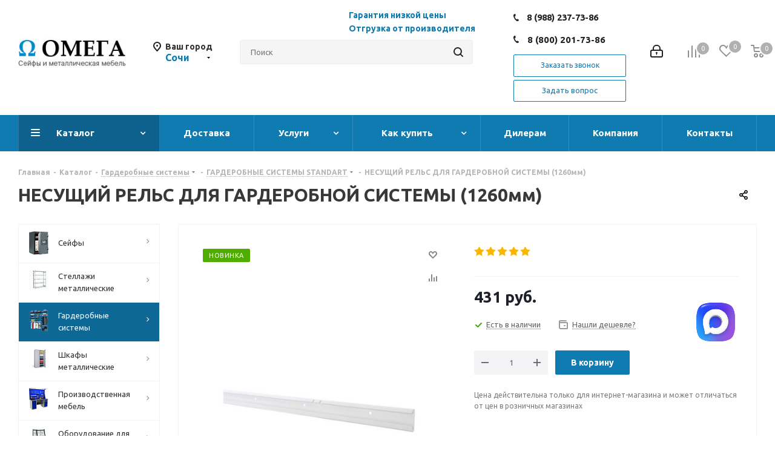

--- FILE ---
content_type: text/html; charset=UTF-8
request_url: https://xn----7sbihdypp6a6a.xn--p1ai/catalog/garderobnye_sistemy/garderobnye_sistemy_standart/4218/
body_size: 83434
content:
<!DOCTYPE html>
<html xmlns="http://www.w3.org/1999/xhtml" xml:lang="ru" lang="ru" >
<head>
<!-- Yandex.Metrika counter -->
<script >
   (function(m,e,t,r,i,k,a){m[i]=m[i]||function(){(m[i].a=m[i].a||[]).push(arguments)};
   m[i].l=1*new Date();k=e.createElement(t),a=e.getElementsByTagName(t)[0],k.async=1,k.src=r,a.parentNode.insertBefore(k,a)})
   (window, document, "script", "https://mc.yandex.ru/metrika/tag.js", "ym");

   ym(89198461, "init", {
        clickmap:true,
        trackLinks:true,
        accurateTrackBounce:true,
        webvisor:true
   });
</script>
<noscript><div><img src="https://mc.yandex.ru/watch/89198461" style="position:absolute; left:-9999px;" alt="" /></div></noscript>
<!-- /Yandex.Metrika counter -->
	<title>НЕСУЩИЙ РЕЛЬС ДЛЯ ГАРДЕРОБНОЙ СИСТЕМЫ (1260мм) в Сочи - ООО &quot;ОМЕГА-СЕЙФ&quot;. 8-988-237-73-86</title>
	<meta name="viewport" content="initial-scale=1.0, width=device-width" />
	<meta name="HandheldFriendly" content="true" />
	<meta name="yes" content="yes" />
	<meta name="apple-mobile-web-app-status-bar-style" content="black" />
	<meta name="SKYPE_TOOLBAR" content="SKYPE_TOOLBAR_PARSER_COMPATIBLE" />
	<meta http-equiv="Content-Type" content="text/html; charset=UTF-8" />
<meta name="keywords" content="НЕСУЩИЙ РЕЛЬС ДЛЯ ГАРДЕРОБНОЙ СИСТЕМЫ (1260мм), НЕСУЩИЙ РЕЛЬС ДЛЯ ГАРДЕРОБНОЙ СИСТЕМЫ (1260мм) купить, купить НЕСУЩИЙ РЕЛЬС ДЛЯ ГАРДЕРОБНОЙ СИСТЕМЫ (1260мм) в Сочи" />
<meta name="description" content="НЕСУЩИЙ РЕЛЬС ДЛЯ ГАРДЕРОБНОЙ СИСТЕМЫ (1260мм) в Сочи. ООО &amp;quot;ОМЕГА-СЕЙФ&amp;quot;. ул.Донская 100, тел: 8-988-237-73-86" />
<script data-skip-moving="true">(function(w, d) {var v = w.frameCacheVars = {'CACHE_MODE':'HTMLCACHE','storageBlocks':[],'dynamicBlocks':{'WIklcT':'4ef8164712f6','basketitems-component-block':'d41d8cd98f00','header-regionality-block':'5a0f8a8523f8','header-basket-with-compare-block1':'d41d8cd98f00','header-auth-block1':'d41d8cd98f00','header-auth-block2':'d41d8cd98f00','header-basket-with-compare-block2':'d41d8cd98f00','header-basket-with-compare-block3':'d41d8cd98f00','header-auth-block3':'d41d8cd98f00','mobile-region-block1':'d41d8cd98f00','mobile-auth-block1':'d41d8cd98f00','mobile-basket-with-compare-block1':'d41d8cd98f00','mobile-phone-block1':'b80ce7d0f7b3','mobile-contact-block':'593aae3d7804','dv_4218':'d41d8cd98f00','qepX1R':'71a61d22e416','lEnm5l':'26a3c431cba5','6zLbbW':'385656e243ae','KSBlai':'d41d8cd98f00','es4Hjc':'d41d8cd98f00','email-block1':'d8eddef60314','address-block1':'ba90186b2003','basketitems-block':'d41d8cd98f00'},'AUTO_UPDATE':true,'AUTO_UPDATE_TTL':'0','version':'2'};var inv = false;if (v.AUTO_UPDATE === false){if (v.AUTO_UPDATE_TTL && v.AUTO_UPDATE_TTL > 0){var lm = Date.parse(d.lastModified);if (!isNaN(lm)){var td = new Date().getTime();if ((lm + v.AUTO_UPDATE_TTL * 1000) >= td){w.frameRequestStart = false;w.preventAutoUpdate = true;return;}inv = true;}}else{w.frameRequestStart = false;w.preventAutoUpdate = true;return;}}var r = w.XMLHttpRequest ? new XMLHttpRequest() : (w.ActiveXObject ? new w.ActiveXObject("Microsoft.XMLHTTP") : null);if (!r) { return; }w.frameRequestStart = true;var m = v.CACHE_MODE; var l = w.location; var x = new Date().getTime();var q = "?bxrand=" + x + (l.search.length > 0 ? "&" + l.search.substring(1) : "");var u = l.protocol + "//" + l.host + l.pathname + q;r.open("GET", u, true);r.setRequestHeader("BX-ACTION-TYPE", "get_dynamic");r.setRequestHeader("X-Bitrix-Composite", "get_dynamic");r.setRequestHeader("BX-CACHE-MODE", m);r.setRequestHeader("BX-CACHE-BLOCKS", v.dynamicBlocks ? JSON.stringify(v.dynamicBlocks) : "");if (inv){r.setRequestHeader("BX-INVALIDATE-CACHE", "Y");}try { r.setRequestHeader("BX-REF", d.referrer || "");} catch(e) {}if (m === "APPCACHE"){r.setRequestHeader("BX-APPCACHE-PARAMS", JSON.stringify(v.PARAMS));r.setRequestHeader("BX-APPCACHE-URL", v.PAGE_URL ? v.PAGE_URL : "");}r.onreadystatechange = function() {if (r.readyState != 4) { return; }var a = r.getResponseHeader("BX-RAND");var b = w.BX && w.BX.frameCache ? w.BX.frameCache : false;if (a != x || !((r.status >= 200 && r.status < 300) || r.status === 304 || r.status === 1223 || r.status === 0)){var f = {error:true, reason:a!=x?"bad_rand":"bad_status", url:u, xhr:r, status:r.status};if (w.BX && w.BX.ready && b){BX.ready(function() {setTimeout(function(){BX.onCustomEvent("onFrameDataRequestFail", [f]);}, 0);});}w.frameRequestFail = f;return;}if (b){b.onFrameDataReceived(r.responseText);if (!w.frameUpdateInvoked){b.update(false);}w.frameUpdateInvoked = true;}else{w.frameDataString = r.responseText;}};r.send();var p = w.performance;if (p && p.addEventListener && p.getEntries && p.setResourceTimingBufferSize){var e = 'resourcetimingbufferfull';var h = function() {if (w.BX && w.BX.frameCache && w.BX.frameCache.frameDataInserted){p.removeEventListener(e, h);}else {p.setResourceTimingBufferSize(p.getEntries().length + 50);}};p.addEventListener(e, h);}})(window, document);</script>


<link href="https://fonts.googleapis.com/css?family=Ubuntu:300italic,400italic,500italic,700italic,400,300,500,700subset=latin,cyrillic-ext"  rel="stylesheet" />
<link href="/bitrix/js/ui/fonts/opensans/ui.font.opensans.css?16570253902555"  rel="stylesheet" />
<link href="/bitrix/js/main/popup/dist/main.popup.bundle.css?165702523726961"  rel="stylesheet" />
<link href="/bitrix/templates/aspro_next/components/bitrix/iblock.vote/element_rating/style.css?1547453332341"  rel="stylesheet" />
<link href="/bitrix/templates/aspro_next/components/bitrix/catalog.store.amount/main/style.css?1547453332976"  rel="stylesheet" />
<link href="/bitrix/templates/aspro_next/components/bitrix/sale.gift.main.products/main/style.css?1547453332663"  rel="stylesheet" />
<link href="/bitrix/templates/aspro_next/vendor/css/bootstrap.css?1547453332114216"  data-template-style="true"  rel="stylesheet" />
<link href="/bitrix/templates/aspro_next/css/jquery.fancybox.css?15474533324353"  data-template-style="true"  rel="stylesheet" />
<link href="/bitrix/templates/aspro_next/css/styles.css?1547453332101907"  data-template-style="true"  rel="stylesheet" />
<link href="/bitrix/templates/aspro_next/css/animation/animation_ext.css?15474533324934"  data-template-style="true"  rel="stylesheet" />
<link href="/bitrix/templates/aspro_next/vendor/css/footable.standalone.min.css?154745333219590"  data-template-style="true"  rel="stylesheet" />
<link href="/bitrix/templates/aspro_next/ajax/ajax.css?1547453332326"  data-template-style="true"  rel="stylesheet" />
<link href="/bitrix/panel/main/popup.css?165702474823085"  data-template-style="true"  rel="stylesheet" />
<link href="/bitrix/templates/aspro_next/styles.css?176856057912151"  data-template-style="true"  rel="stylesheet" />
<link href="/bitrix/templates/aspro_next/template_styles.css?1768560579574028"  data-template-style="true"  rel="stylesheet" />
<link href="/bitrix/templates/aspro_next/css/media.css?1555657601135188"  data-template-style="true"  rel="stylesheet" />
<link href="/bitrix/templates/aspro_next/vendor/fonts/font-awesome/css/font-awesome.min.css?154745333231000"  data-template-style="true"  rel="stylesheet" />
<link href="/bitrix/templates/aspro_next/css/print.css?154745333219036"  data-template-style="true"  rel="stylesheet" />
<link href="/bitrix/templates/aspro_next/themes/11/theme.css?154745333345111"  data-template-style="true"  rel="stylesheet" />
<link href="/bitrix/templates/aspro_next/bg_color/light/bgcolors.css?154745333262"  data-template-style="true"  rel="stylesheet" />
<link href="/bitrix/templates/aspro_next/css/width-2.css?15474533322761"  data-template-style="true"  rel="stylesheet" />
<link href="/bitrix/templates/aspro_next/css/font-8.css?15474533325890"  data-template-style="true"  rel="stylesheet" />
<link href="/bitrix/templates/aspro_next/css/custom.css?16780931471839"  data-template-style="true"  rel="stylesheet" />
<script>if(!window.BX)window.BX={};if(!window.BX.message)window.BX.message=function(mess){if(typeof mess==='object'){for(let i in mess) {BX.message[i]=mess[i];} return true;}};</script>
<script>(window.BX||top.BX).message({'JS_CORE_LOADING':'Загрузка...','JS_CORE_NO_DATA':'- Нет данных -','JS_CORE_WINDOW_CLOSE':'Закрыть','JS_CORE_WINDOW_EXPAND':'Развернуть','JS_CORE_WINDOW_NARROW':'Свернуть в окно','JS_CORE_WINDOW_SAVE':'Сохранить','JS_CORE_WINDOW_CANCEL':'Отменить','JS_CORE_WINDOW_CONTINUE':'Продолжить','JS_CORE_H':'ч','JS_CORE_M':'м','JS_CORE_S':'с','JSADM_AI_HIDE_EXTRA':'Скрыть лишние','JSADM_AI_ALL_NOTIF':'Показать все','JSADM_AUTH_REQ':'Требуется авторизация!','JS_CORE_WINDOW_AUTH':'Войти','JS_CORE_IMAGE_FULL':'Полный размер'});</script>

<script src="/bitrix/js/main/core/core.js?1657625690478034"></script>

<script>BX.setJSList(['/bitrix/js/main/core/core_ajax.js','/bitrix/js/main/core/core_promise.js','/bitrix/js/main/polyfill/promise/js/promise.js','/bitrix/js/main/loadext/loadext.js','/bitrix/js/main/loadext/extension.js','/bitrix/js/main/polyfill/promise/js/promise.js','/bitrix/js/main/polyfill/find/js/find.js','/bitrix/js/main/polyfill/includes/js/includes.js','/bitrix/js/main/polyfill/matches/js/matches.js','/bitrix/js/ui/polyfill/closest/js/closest.js','/bitrix/js/main/polyfill/fill/main.polyfill.fill.js','/bitrix/js/main/polyfill/find/js/find.js','/bitrix/js/main/polyfill/matches/js/matches.js','/bitrix/js/main/polyfill/core/dist/polyfill.bundle.js','/bitrix/js/main/core/core.js','/bitrix/js/main/polyfill/intersectionobserver/js/intersectionobserver.js','/bitrix/js/main/lazyload/dist/lazyload.bundle.js','/bitrix/js/main/polyfill/core/dist/polyfill.bundle.js','/bitrix/js/main/parambag/dist/parambag.bundle.js']);
BX.setCSSList(['/bitrix/js/main/lazyload/dist/lazyload.bundle.css','/bitrix/js/main/parambag/dist/parambag.bundle.css']);</script>
<script>(window.BX||top.BX).message({'pull_server_enabled':'N','pull_config_timestamp':'0','pull_guest_mode':'N','pull_guest_user_id':'0'});(window.BX||top.BX).message({'PULL_OLD_REVISION':'Для продолжения корректной работы с сайтом необходимо перезагрузить страницу.'});</script>
<script>(window.BX||top.BX).message({'JS_CORE_LOADING':'Загрузка...','JS_CORE_NO_DATA':'- Нет данных -','JS_CORE_WINDOW_CLOSE':'Закрыть','JS_CORE_WINDOW_EXPAND':'Развернуть','JS_CORE_WINDOW_NARROW':'Свернуть в окно','JS_CORE_WINDOW_SAVE':'Сохранить','JS_CORE_WINDOW_CANCEL':'Отменить','JS_CORE_WINDOW_CONTINUE':'Продолжить','JS_CORE_H':'ч','JS_CORE_M':'м','JS_CORE_S':'с','JSADM_AI_HIDE_EXTRA':'Скрыть лишние','JSADM_AI_ALL_NOTIF':'Показать все','JSADM_AUTH_REQ':'Требуется авторизация!','JS_CORE_WINDOW_AUTH':'Войти','JS_CORE_IMAGE_FULL':'Полный размер'});</script>
<script>(window.BX||top.BX).message({'LANGUAGE_ID':'ru','FORMAT_DATE':'DD.MM.YYYY','FORMAT_DATETIME':'DD.MM.YYYY HH:MI:SS','COOKIE_PREFIX':'BITRIX_SM','SERVER_TZ_OFFSET':'10800','UTF_MODE':'Y','SITE_ID':'s1','SITE_DIR':'/'});</script>


<script  src="/bitrix/cache/js/s1/aspro_next/kernel_main/kernel_main_v1.js?1742367784243399"></script>
<script  src="/bitrix/cache/js/s1/aspro_next/kernel_main_polyfill_customevent/kernel_main_polyfill_customevent_v1.js?17384706671253"></script>
<script src="/bitrix/js/ui/dexie/dist/dexie.bitrix.bundle.js?1657025051196472"></script>
<script src="/bitrix/js/main/core/core_ls.js?154745198010430"></script>
<script src="/bitrix/js/main/core/core_frame_cache.js?165702525817069"></script>
<script src="/bitrix/js/pull/protobuf/protobuf.js?1657023545274055"></script>
<script src="/bitrix/js/pull/protobuf/model.js?165702354570928"></script>
<script src="/bitrix/js/rest/client/rest.client.js?165702449017414"></script>
<script src="/bitrix/js/pull/client/pull.client.js?165702499470481"></script>
<script src="/bitrix/js/main/jquery/jquery-2.1.3.min.js?154745198084320"></script>
<script src="/bitrix/js/main/ajax.js?154745198035509"></script>
<script src="/bitrix/js/main/popup/dist/main.popup.bundle.js?1657025257112628"></script>
<script src="/bitrix/js/currency/currency-core/dist/currency-core.bundle.js?16570243825396"></script>
<script src="/bitrix/js/currency/core_currency.js?16570243821141"></script>
<script>BX.setJSList(['/bitrix/js/main/core/core_fx.js','/bitrix/js/main/pageobject/pageobject.js','/bitrix/js/main/core/core_window.js','/bitrix/js/main/date/main.date.js','/bitrix/js/main/core/core_date.js','/bitrix/js/main/core/core_timer.js','/bitrix/js/main/dd.js','/bitrix/js/main/session.js','/bitrix/js/main/utils.js','/bitrix/js/main/polyfill/customevent/main.polyfill.customevent.js','/bitrix/templates/aspro_next/components/bitrix/catalog.element/main/script.js','/bitrix/templates/aspro_next/components/bitrix/sale.gift.product/main/script.js','/bitrix/templates/aspro_next/components/bitrix/sale.gift.main.products/main/script.js','/bitrix/templates/aspro_next/components/bitrix/catalog.bigdata.products/main_new/script.js','/bitrix/templates/aspro_next/js/jquery.history.js','/bitrix/templates/aspro_next/js/jquery.actual.min.js','/bitrix/templates/aspro_next/vendor/js/jquery.bxslider.js','/bitrix/templates/aspro_next/js/jqModal.js','/bitrix/templates/aspro_next/vendor/js/bootstrap.js','/bitrix/templates/aspro_next/vendor/js/jquery.appear.js','/bitrix/templates/aspro_next/js/browser.js','/bitrix/templates/aspro_next/js/jquery.fancybox.js','/bitrix/templates/aspro_next/js/jquery.flexslider.js','/bitrix/templates/aspro_next/vendor/js/moment.min.js','/bitrix/templates/aspro_next/vendor/js/footable.js','/bitrix/templates/aspro_next/js/jquery.validate.min.js','/bitrix/templates/aspro_next/js/jquery.inputmask.bundle.min.js','/bitrix/templates/aspro_next/js/jquery.easing.1.3.js','/bitrix/templates/aspro_next/js/equalize.min.js','/bitrix/templates/aspro_next/js/jquery.alphanumeric.js','/bitrix/templates/aspro_next/js/jquery.cookie.js','/bitrix/templates/aspro_next/js/jquery.plugin.min.js','/bitrix/templates/aspro_next/js/jquery.countdown.min.js','/bitrix/templates/aspro_next/js/jquery.countdown-ru.js','/bitrix/templates/aspro_next/js/jquery.ikSelect.js','/bitrix/templates/aspro_next/js/jquery.mobile.custom.touch.min.js','/bitrix/templates/aspro_next/js/jquery.dotdotdot.js','/bitrix/templates/aspro_next/js/rating_likes.js','/bitrix/templates/aspro_next/js/video_banner.js','/bitrix/templates/aspro_next/js/main.js','/bitrix/components/bitrix/search.title/script.js','/bitrix/templates/aspro_next/components/bitrix/search.title/corp/script.js','/bitrix/templates/aspro_next/components/bitrix/menu/left_front_catalog/script.js','/bitrix/templates/aspro_next/components/bitrix/search.title/fixed/script.js','/bitrix/templates/aspro_next/js/custom.js','/bitrix/templates/aspro_next/js/jquery-ui.min.js','/bitrix/templates/aspro_next/components/aspro/regionality.list.next/select/script.js']);</script>
<script>
					(function () {
						"use strict";

						var counter = function ()
						{
							var cookie = (function (name) {
								var parts = ("; " + document.cookie).split("; " + name + "=");
								if (parts.length == 2) {
									try {return JSON.parse(decodeURIComponent(parts.pop().split(";").shift()));}
									catch (e) {}
								}
							})("BITRIX_CONVERSION_CONTEXT_s1");

							if (cookie && cookie.EXPIRE >= BX.message("SERVER_TIME"))
								return;

							var request = new XMLHttpRequest();
							request.open("POST", "/bitrix/tools/conversion/ajax_counter.php", true);
							request.setRequestHeader("Content-type", "application/x-www-form-urlencoded");
							request.send(
								"SITE_ID="+encodeURIComponent("s1")+
								"&sessid="+encodeURIComponent(BX.bitrix_sessid())+
								"&HTTP_REFERER="+encodeURIComponent(document.referrer)
							);
						};

						if (window.frameRequestStart === true)
							BX.addCustomEvent("onFrameDataReceived", counter);
						else
							BX.ready(counter);
					})();
				</script>
<script>BX.message({'PHONE':'Телефон','FAST_VIEW':'Быстрый просмотр','TABLES_SIZE_TITLE':'Подбор размера','SOCIAL':'Социальные сети','DESCRIPTION':'Описание магазина','ITEMS':'Товары','LOGO':'Логотип','REGISTER_INCLUDE_AREA':'Текст о регистрации','AUTH_INCLUDE_AREA':'Текст об авторизации','FRONT_IMG':'Изображение компании','EMPTY_CART':'пуста','CATALOG_VIEW_MORE':'... Показать все','CATALOG_VIEW_LESS':'... Свернуть','JS_REQUIRED':'Заполните это поле','JS_FORMAT':'Неверный формат','JS_FILE_EXT':'Недопустимое расширение файла','JS_PASSWORD_COPY':'Пароли не совпадают','JS_PASSWORD_LENGTH':'Минимум 6 символов','JS_ERROR':'Неверно заполнено поле','JS_FILE_SIZE':'Максимальный размер 5мб','JS_FILE_BUTTON_NAME':'Выберите файл','JS_FILE_DEFAULT':'Файл не найден','JS_DATE':'Некорректная дата','JS_DATETIME':'Некорректная дата/время','JS_REQUIRED_LICENSES':'Согласитесь с условиями','LICENSE_PROP':'Согласие на обработку персональных данных','LOGIN_LEN':'Введите минимум {0} символа','FANCY_CLOSE':'Закрыть','FANCY_NEXT':'Следующий','FANCY_PREV':'Предыдущий','TOP_AUTH_REGISTER':'Регистрация','CALLBACK':'Заказать звонок','S_CALLBACK':'Заказать звонок','UNTIL_AKC':'До конца акции','TITLE_QUANTITY_BLOCK':'Остаток','TITLE_QUANTITY':'шт.','TOTAL_SUMM_ITEM':'Общая стоимость ','SUBSCRIBE_SUCCESS':'Вы успешно подписались','RECAPTCHA_TEXT':'Подтвердите, что вы не робот','JS_RECAPTCHA_ERROR':'Пройдите проверку','COUNTDOWN_SEC':'сек.','COUNTDOWN_MIN':'мин.','COUNTDOWN_HOUR':'час.','COUNTDOWN_DAY0':'дней','COUNTDOWN_DAY1':'день','COUNTDOWN_DAY2':'дня','COUNTDOWN_WEAK0':'Недель','COUNTDOWN_WEAK1':'Неделя','COUNTDOWN_WEAK2':'Недели','COUNTDOWN_MONTH0':'Месяцев','COUNTDOWN_MONTH1':'Месяц','COUNTDOWN_MONTH2':'Месяца','COUNTDOWN_YEAR0':'Лет','COUNTDOWN_YEAR1':'Год','COUNTDOWN_YEAR2':'Года','CATALOG_PARTIAL_BASKET_PROPERTIES_ERROR':'Заполнены не все свойства у добавляемого товара','CATALOG_EMPTY_BASKET_PROPERTIES_ERROR':'Выберите свойства товара, добавляемые в корзину в параметрах компонента','CATALOG_ELEMENT_NOT_FOUND':'Элемент не найден','ERROR_ADD2BASKET':'Ошибка добавления товара в корзину','CATALOG_SUCCESSFUL_ADD_TO_BASKET':'Успешное добавление товара в корзину','ERROR_BASKET_TITLE':'Ошибка корзины','ERROR_BASKET_PROP_TITLE':'Выберите свойства, добавляемые в корзину','ERROR_BASKET_BUTTON':'Выбрать','BASKET_TOP':'Корзина в шапке','ERROR_ADD_DELAY_ITEM':'Ошибка отложенной корзины','VIEWED_TITLE':'Ранее вы смотрели','VIEWED_BEFORE':'Ранее вы смотрели','BEST_TITLE':'Лучшие предложения','CT_BST_SEARCH_BUTTON':'Поиск','CT_BST_SEARCH2_BUTTON':'Найти','BASKET_PRINT_BUTTON':'Распечатать','BASKET_CLEAR_ALL_BUTTON':'Очистить','BASKET_QUICK_ORDER_BUTTON':'Быстрый заказ','BASKET_CONTINUE_BUTTON':'Продолжить покупки','BASKET_ORDER_BUTTON':'Оформить заказ','SHARE_BUTTON':'Поделиться','BASKET_CHANGE_TITLE':'Ваш заказ','BASKET_CHANGE_LINK':'Изменить','MORE_INFO_SKU':'Подробнее','FROM':'от','TITLE_BLOCK_VIEWED_NAME':'Ранее вы смотрели','T_BASKET':'Корзина','FILTER_EXPAND_VALUES':'Показать все','FILTER_HIDE_VALUES':'Свернуть','FULL_ORDER':'Полный заказ','CUSTOM_COLOR_CHOOSE':'Выбрать','CUSTOM_COLOR_CANCEL':'Отмена','S_MOBILE_MENU':'Меню','NEXT_T_MENU_BACK':'Назад','NEXT_T_MENU_CALLBACK':'Обратная связь','NEXT_T_MENU_CONTACTS_TITLE':'Будьте на связи','SEARCH_TITLE':'Поиск','SOCIAL_TITLE':'Оставайтесь на связи','HEADER_SCHEDULE':'Время работы','SEO_TEXT':'SEO описание','COMPANY_IMG':'Картинка компании','COMPANY_TEXT':'Описание компании','CONFIG_SAVE_SUCCESS':'Настройки сохранены','CONFIG_SAVE_FAIL':'Ошибка сохранения настроек','ITEM_ECONOMY':'Экономия','ITEM_ARTICLE':'Артикул: ','JS_FORMAT_ORDER':'имеет неверный формат','JS_BASKET_COUNT_TITLE':'В корзине товаров на SUMM','POPUP_VIDEO':'Видео','POPUP_GIFT_TEXT':'Нашли что-то особенное? Намекните другу о подарке!'})</script>
<link rel="shortcut icon" href="/favicon.ico?1675236222" type="image/x-icon" />
<link rel="apple-touch-icon" sizes="180x180" href="/include/apple-touch-icon.png" />
<meta property="og:description" content="НЕСУЩИЙ РЕЛЬС ДЛЯ ГАРДЕРОБНОЙ СИСТЕМЫ (1260мм) в Сочи. ООО &quot;ОМЕГА-СЕЙФ&quot;. ул.Донская 100, тел: 8-988-237-73-86" />
<meta property="og:image" content="https://xn----7sbihdypp6a6a.xn--p1ai/upload/iblock/518/j94cf2oc2qrvsf0p3d44i2amo15bcq3k.jpeg" />
<link rel="image_src" href="https://xn----7sbihdypp6a6a.xn--p1ai/upload/iblock/518/j94cf2oc2qrvsf0p3d44i2amo15bcq3k.jpeg"  />
<meta property="og:title" content="НЕСУЩИЙ РЕЛЬС ДЛЯ ГАРДЕРОБНОЙ СИСТЕМЫ (1260мм) в Сочи - ООО &quot;ОМЕГА-СЕЙФ&quot;. 8-988-237-73-86" />
<meta property="og:type" content="website" />
<meta property="og:url" content="https://xn----7sbihdypp6a6a.xn--p1ai/catalog/garderobnye_sistemy/garderobnye_sistemy_standart/4218/" />



<script  src="/bitrix/cache/js/s1/aspro_next/template_ebe95b9e7ffdfbaa859f0164e8789c12/template_ebe95b9e7ffdfbaa859f0164e8789c12_v1.js?1764795609985935"></script>
<script  src="/bitrix/cache/js/s1/aspro_next/page_53d6de9400dae25aa7ceb0a55f87ff6d/page_53d6de9400dae25aa7ceb0a55f87ff6d_v1.js?1738470668224260"></script>
<script  src="/bitrix/cache/js/s1/aspro_next/default_b78815bcc6e47d34ef39e207f04e9bc1/default_b78815bcc6e47d34ef39e207f04e9bc1_v1.js?173847066834235"></script>
<script>var _ba = _ba || []; _ba.push(["aid", "c981c60579493787eab7cc4e442bcdd8"]); _ba.push(["host", "xn----7sbihdypp6a6a.xn--p1ai"]); _ba.push(["ad[ct][item]", "[base64]"]);_ba.push(["ad[ct][user_id]", function(){return BX.message("USER_ID") ? BX.message("USER_ID") : 0;}]);_ba.push(["ad[ct][recommendation]", function() {var rcmId = "";var cookieValue = BX.getCookie("BITRIX_SM_RCM_PRODUCT_LOG");var productId = 4218;var cItems = [];var cItem;if (cookieValue){cItems = cookieValue.split(".");}var i = cItems.length;while (i--){cItem = cItems[i].split("-");if (cItem[0] == productId){rcmId = cItem[1];break;}}return rcmId;}]);_ba.push(["ad[ct][v]", "2"]);(function() {var ba = document.createElement("script"); ba.type = "text/javascript"; ba.async = true;ba.src = (document.location.protocol == "https:" ? "https://" : "http://") + "bitrix.info/ba.js";var s = document.getElementsByTagName("script")[0];s.parentNode.insertBefore(ba, s);})();</script>


		<meta name="yandex-verification" content="19c72c83285f80ca" />
</head>
<body class="site_s1 fill_bg_n " id="main">
	<div id="panel"></div>
	
	<div id="bxdynamic_WIklcT_start" style="display:none"></div>





<div id="bxdynamic_WIklcT_end" style="display:none"></div>				<div id="bxdynamic_basketitems-component-block_start" style="display:none"></div><div id="bxdynamic_basketitems-component-block_end" style="display:none"></div>				<script>
				BX.message({'MIN_ORDER_PRICE_TEXT':'<b>Минимальная сумма заказа #PRICE#<\/b><br/>Пожалуйста, добавьте еще товаров в корзину','LICENSES_TEXT':'Я согласен на <a href=\"/include/licenses_detail.php\" target=\"_blank\">обработку персональных данных<\/a>'});

		var arNextOptions = ({
			"SITE_DIR" : "/",
			"SITE_ID" : "s1",
			"SITE_ADDRESS" : "xn----7sbihdypp6a6a.xn--p1ai",
			"FORM" : ({
				"ASK_FORM_ID" : "ASK",
				"SERVICES_FORM_ID" : "SERVICES",
				"FEEDBACK_FORM_ID" : "FEEDBACK",
				"CALLBACK_FORM_ID" : "CALLBACK",
				"RESUME_FORM_ID" : "RESUME",
				"TOORDER_FORM_ID" : "TOORDER"
			}),
			"PAGES" : ({
				"FRONT_PAGE" : "",
				"BASKET_PAGE" : "",
				"ORDER_PAGE" : "",
				"PERSONAL_PAGE" : "",
				"CATALOG_PAGE" : "1",
				"CATALOG_PAGE_URL" : "/catalog/",
				"BASKET_PAGE_URL" : "/basket/",
			}),
			"PRICES" : ({
				"MIN_PRICE" : "",
			}),
			"THEME" : ({
				'THEME_SWITCHER' : 'N',
				'BASE_COLOR' : '11',
				'BASE_COLOR_CUSTOM' : '107bb1',
				'TOP_MENU' : '',
				'TOP_MENU_FIXED' : 'Y',
				'COLORED_LOGO' : 'Y',
				'SIDE_MENU' : 'LEFT',
				'SCROLLTOTOP_TYPE' : 'ROUND_COLOR',
				'SCROLLTOTOP_POSITION' : 'PADDING',
				'CAPTCHA_FORM_TYPE' : '',
				'PHONE_MASK' : '+7 (999) 999-99-99',
				'VALIDATE_PHONE_MASK' : '^[+][0-9] [(][0-9]{3}[)] [0-9]{3}[-][0-9]{2}[-][0-9]{2}$',
				'DATE_MASK' : 'd.m.y',
				'DATE_PLACEHOLDER' : 'дд.мм.гггг',
				'VALIDATE_DATE_MASK' : '^[0-9]{1,2}\.[0-9]{1,2}\.[0-9]{4}$',
				'DATETIME_MASK' : 'd.m.y h:s',
				'DATETIME_PLACEHOLDER' : 'дд.мм.гггг чч:мм',
				'VALIDATE_DATETIME_MASK' : '^[0-9]{1,2}\.[0-9]{1,2}\.[0-9]{4} [0-9]{1,2}\:[0-9]{1,2}$',
				'VALIDATE_FILE_EXT' : 'png|jpg|jpeg|gif|doc|docx|xls|xlsx|txt|pdf|odt|rtf',
				'BANNER_WIDTH' : '',
				'BIGBANNER_ANIMATIONTYPE' : 'SLIDE_HORIZONTAL',
				'BIGBANNER_SLIDESSHOWSPEED' : '5000',
				'BIGBANNER_ANIMATIONSPEED' : '600',
				'PARTNERSBANNER_SLIDESSHOWSPEED' : '5000',
				'PARTNERSBANNER_ANIMATIONSPEED' : '600',
				'ORDER_BASKET_VIEW' : 'NORMAL',
				'SHOW_BASKET_ONADDTOCART' : 'Y',
				'SHOW_BASKET_PRINT' : 'Y',
				"SHOW_ONECLICKBUY_ON_BASKET_PAGE" : 'Y',
				'SHOW_LICENCE' : 'Y',
				'LICENCE_CHECKED' : 'N',
				'SHOW_TOTAL_SUMM' : 'Y',
				'SHOW_TOTAL_SUMM_TYPE' : 'CHANGE',
				'CHANGE_TITLE_ITEM' : 'N',
				'DISCOUNT_PRICE' : '3',
				'STORES' : '',
				'STORES_SOURCE' : 'IBLOCK',
				'TYPE_SKU' : 'TYPE_1',
				'MENU_POSITION' : 'LINE',
				'MENU_TYPE_VIEW' : 'HOVER',
				'DETAIL_PICTURE_MODE' : 'POPUP',
				'PAGE_WIDTH' : '2',
				'PAGE_CONTACTS' : '3',
				'HEADER_TYPE' : 'custom',
				'REGIONALITY_SEARCH_ROW' : 'N',
				'HEADER_TOP_LINE' : '',
				'HEADER_FIXED' : '2',
				'HEADER_MOBILE' : '1',
				'HEADER_MOBILE_MENU' : 'custom',
				'HEADER_MOBILE_MENU_SHOW_TYPE' : '',
				'TYPE_SEARCH' : 'fixed',
				'PAGE_TITLE' : '1',
				'INDEX_TYPE' : 'index3',
				'FOOTER_TYPE' : 'custom',
				'PRINT_BUTTON' : 'N',
				'EXPRESSION_FOR_PRINT_PAGE' : 'Версия для печати',
				'EXPRESSION_FOR_FAST_VIEW' : 'Быстрый просмотр',
				'FILTER_VIEW' : 'VERTICAL',
				'YA_GOALS' : 'N',
				'YA_COUNTER_ID' : '',
				'USE_FORMS_GOALS' : 'COMMON',
				'USE_SALE_GOALS' : '',
				'USE_DEBUG_GOALS' : 'N',
				'SHOW_HEADER_GOODS' : 'Y',
				'INSTAGRAMM_INDEX' : 'N',
			}),
			"PRESETS": [{'ID':'968','TITLE':'Тип 1','DESCRIPTION':'','IMG':'/bitrix/images/aspro.next/themes/preset968_1544181424.png','OPTIONS':{'THEME_SWITCHER':'Y','BASE_COLOR':'9','BASE_COLOR_CUSTOM':'1976d2','SHOW_BG_BLOCK':'N','COLORED_LOGO':'Y','PAGE_WIDTH':'3','FONT_STYLE':'2','MENU_COLOR':'COLORED','LEFT_BLOCK':'1','SIDE_MENU':'LEFT','H1_STYLE':'2','TYPE_SEARCH':'fixed','PAGE_TITLE':'1','HOVER_TYPE_IMG':'shine','SHOW_LICENCE':'Y','MAX_DEPTH_MENU':'3','HIDE_SITE_NAME_TITLE':'Y','SHOW_CALLBACK':'Y','PRINT_BUTTON':'N','USE_GOOGLE_RECAPTCHA':'N','GOOGLE_RECAPTCHA_SHOW_LOGO':'Y','HIDDEN_CAPTCHA':'Y','INSTAGRAMM_WIDE_BLOCK':'N','BIGBANNER_HIDEONNARROW':'N','INDEX_TYPE':{'VALUE':'index1','SUB_PARAMS':{'TIZERS':'Y','CATALOG_SECTIONS':'Y','CATALOG_TAB':'Y','MIDDLE_ADV':'Y','SALE':'Y','BLOG':'Y','BOTTOM_BANNERS':'Y','COMPANY_TEXT':'Y','BRANDS':'Y','INSTAGRAMM':'Y'}},'FRONT_PAGE_BRANDS':'brands_slider','FRONT_PAGE_SECTIONS':'front_sections_only','TOP_MENU_FIXED':'Y','HEADER_TYPE':'1','USE_REGIONALITY':'Y','FILTER_VIEW':'COMPACT','SEARCH_VIEW_TYPE':'with_filter','USE_FAST_VIEW_PAGE_DETAIL':'fast_view_1','SHOW_TOTAL_SUMM':'Y','CHANGE_TITLE_ITEM':'N','VIEW_TYPE_HIGHLOAD_PROP':'N','SHOW_HEADER_GOODS':'Y','SEARCH_HIDE_NOT_AVAILABLE':'N','LEFT_BLOCK_CATALOG_ICONS':'N','SHOW_CATALOG_SECTIONS_ICONS':'Y','LEFT_BLOCK_CATALOG_DETAIL':'Y','CATALOG_COMPARE':'Y','CATALOG_PAGE_DETAIL':'element_1','SHOW_BREADCRUMBS_CATALOG_SUBSECTIONS':'Y','SHOW_BREADCRUMBS_CATALOG_CHAIN':'H1','TYPE_SKU':'TYPE_1','DETAIL_PICTURE_MODE':'POPUP','MENU_POSITION':'LINE','MENU_TYPE_VIEW':'HOVER','VIEWED_TYPE':'LOCAL','VIEWED_TEMPLATE':'HORIZONTAL','USE_WORD_EXPRESSION':'Y','ORDER_BASKET_VIEW':'FLY','ORDER_BASKET_COLOR':'DARK','SHOW_BASKET_ONADDTOCART':'Y','SHOW_BASKET_PRINT':'Y','SHOW_BASKET_ON_PAGES':'N','USE_PRODUCT_QUANTITY_LIST':'Y','USE_PRODUCT_QUANTITY_DETAIL':'Y','ONE_CLICK_BUY_CAPTCHA':'N','SHOW_ONECLICKBUY_ON_BASKET_PAGE':'Y','ONECLICKBUY_SHOW_DELIVERY_NOTE':'N','PAGE_CONTACTS':'3','CONTACTS_USE_FEEDBACK':'Y','CONTACTS_USE_MAP':'Y','BLOG_PAGE':'list_elements_2','PROJECTS_PAGE':'list_elements_2','NEWS_PAGE':'list_elements_3','STAFF_PAGE':'list_elements_1','PARTNERS_PAGE':'list_elements_3','PARTNERS_PAGE_DETAIL':'element_4','VACANCY_PAGE':'list_elements_1','LICENSES_PAGE':'list_elements_2','FOOTER_TYPE':'4','ADV_TOP_HEADER':'N','ADV_TOP_UNDERHEADER':'N','ADV_SIDE':'Y','ADV_CONTENT_TOP':'N','ADV_CONTENT_BOTTOM':'N','ADV_FOOTER':'N','HEADER_MOBILE_FIXED':'Y','HEADER_MOBILE':'1','HEADER_MOBILE_MENU':'1','HEADER_MOBILE_MENU_OPEN':'1','PERSONAL_ONEFIO':'Y','LOGIN_EQUAL_EMAIL':'Y','YA_GOALS':'N','YANDEX_ECOMERCE':'N','GOOGLE_ECOMERCE':'N'}},{'ID':'221','TITLE':'Тип 2','DESCRIPTION':'','IMG':'/bitrix/images/aspro.next/themes/preset221_1544181431.png','OPTIONS':{'THEME_SWITCHER':'Y','BASE_COLOR':'11','BASE_COLOR_CUSTOM':'107bb1','SHOW_BG_BLOCK':'N','COLORED_LOGO':'Y','PAGE_WIDTH':'2','FONT_STYLE':'8','MENU_COLOR':'LIGHT','LEFT_BLOCK':'2','SIDE_MENU':'LEFT','H1_STYLE':'2','TYPE_SEARCH':'fixed','PAGE_TITLE':'1','HOVER_TYPE_IMG':'shine','SHOW_LICENCE':'Y','MAX_DEPTH_MENU':'4','HIDE_SITE_NAME_TITLE':'Y','SHOW_CALLBACK':'Y','PRINT_BUTTON':'N','USE_GOOGLE_RECAPTCHA':'N','GOOGLE_RECAPTCHA_SHOW_LOGO':'Y','HIDDEN_CAPTCHA':'Y','INSTAGRAMM_WIDE_BLOCK':'N','BIGBANNER_HIDEONNARROW':'N','INDEX_TYPE':{'VALUE':'index3','SUB_PARAMS':{'TOP_ADV_BOTTOM_BANNER':'Y','FLOAT_BANNER':'Y','CATALOG_SECTIONS':'Y','CATALOG_TAB':'Y','TIZERS':'Y','SALE':'Y','BOTTOM_BANNERS':'Y','COMPANY_TEXT':'Y','BRANDS':'Y','INSTAGRAMM':'N'}},'FRONT_PAGE_BRANDS':'brands_slider','FRONT_PAGE_SECTIONS':'front_sections_with_childs','TOP_MENU_FIXED':'Y','HEADER_TYPE':'2','USE_REGIONALITY':'Y','FILTER_VIEW':'VERTICAL','SEARCH_VIEW_TYPE':'with_filter','USE_FAST_VIEW_PAGE_DETAIL':'fast_view_1','SHOW_TOTAL_SUMM':'Y','CHANGE_TITLE_ITEM':'N','VIEW_TYPE_HIGHLOAD_PROP':'N','SHOW_HEADER_GOODS':'Y','SEARCH_HIDE_NOT_AVAILABLE':'N','LEFT_BLOCK_CATALOG_ICONS':'N','SHOW_CATALOG_SECTIONS_ICONS':'Y','LEFT_BLOCK_CATALOG_DETAIL':'Y','CATALOG_COMPARE':'Y','CATALOG_PAGE_DETAIL':'element_3','SHOW_BREADCRUMBS_CATALOG_SUBSECTIONS':'Y','SHOW_BREADCRUMBS_CATALOG_CHAIN':'H1','TYPE_SKU':'TYPE_1','DETAIL_PICTURE_MODE':'POPUP','MENU_POSITION':'LINE','MENU_TYPE_VIEW':'HOVER','VIEWED_TYPE':'LOCAL','VIEWED_TEMPLATE':'HORIZONTAL','USE_WORD_EXPRESSION':'Y','ORDER_BASKET_VIEW':'NORMAL','ORDER_BASKET_COLOR':'DARK','SHOW_BASKET_ONADDTOCART':'Y','SHOW_BASKET_PRINT':'Y','SHOW_BASKET_ON_PAGES':'N','USE_PRODUCT_QUANTITY_LIST':'Y','USE_PRODUCT_QUANTITY_DETAIL':'Y','ONE_CLICK_BUY_CAPTCHA':'N','SHOW_ONECLICKBUY_ON_BASKET_PAGE':'Y','ONECLICKBUY_SHOW_DELIVERY_NOTE':'N','PAGE_CONTACTS':'3','CONTACTS_USE_FEEDBACK':'Y','CONTACTS_USE_MAP':'Y','BLOG_PAGE':'list_elements_2','PROJECTS_PAGE':'list_elements_2','NEWS_PAGE':'list_elements_3','STAFF_PAGE':'list_elements_1','PARTNERS_PAGE':'list_elements_3','PARTNERS_PAGE_DETAIL':'element_4','VACANCY_PAGE':'list_elements_1','LICENSES_PAGE':'list_elements_2','FOOTER_TYPE':'1','ADV_TOP_HEADER':'N','ADV_TOP_UNDERHEADER':'N','ADV_SIDE':'Y','ADV_CONTENT_TOP':'N','ADV_CONTENT_BOTTOM':'N','ADV_FOOTER':'N','HEADER_MOBILE_FIXED':'Y','HEADER_MOBILE':'1','HEADER_MOBILE_MENU':'1','HEADER_MOBILE_MENU_OPEN':'1','PERSONAL_ONEFIO':'Y','LOGIN_EQUAL_EMAIL':'Y','YA_GOALS':'N','YANDEX_ECOMERCE':'N','GOOGLE_ECOMERCE':'N'}},{'ID':'215','TITLE':'Тип 3','DESCRIPTION':'','IMG':'/bitrix/images/aspro.next/themes/preset215_1544181438.png','OPTIONS':{'THEME_SWITCHER':'Y','BASE_COLOR':'16','BASE_COLOR_CUSTOM':'188b30','SHOW_BG_BLOCK':'N','COLORED_LOGO':'Y','PAGE_WIDTH':'3','FONT_STYLE':'8','MENU_COLOR':'LIGHT','LEFT_BLOCK':'3','SIDE_MENU':'LEFT','H1_STYLE':'2','TYPE_SEARCH':'fixed','PAGE_TITLE':'1','HOVER_TYPE_IMG':'shine','SHOW_LICENCE':'Y','MAX_DEPTH_MENU':'4','HIDE_SITE_NAME_TITLE':'Y','SHOW_CALLBACK':'Y','PRINT_BUTTON':'N','USE_GOOGLE_RECAPTCHA':'N','GOOGLE_RECAPTCHA_SHOW_LOGO':'Y','HIDDEN_CAPTCHA':'Y','INSTAGRAMM_WIDE_BLOCK':'N','BIGBANNER_HIDEONNARROW':'N','INDEX_TYPE':{'VALUE':'index2','SUB_PARAMS':[]},'FRONT_PAGE_BRANDS':'brands_list','FRONT_PAGE_SECTIONS':'front_sections_with_childs','TOP_MENU_FIXED':'Y','HEADER_TYPE':'2','USE_REGIONALITY':'Y','FILTER_VIEW':'VERTICAL','SEARCH_VIEW_TYPE':'with_filter','USE_FAST_VIEW_PAGE_DETAIL':'fast_view_1','SHOW_TOTAL_SUMM':'Y','CHANGE_TITLE_ITEM':'N','VIEW_TYPE_HIGHLOAD_PROP':'N','SHOW_HEADER_GOODS':'Y','SEARCH_HIDE_NOT_AVAILABLE':'N','LEFT_BLOCK_CATALOG_ICONS':'N','SHOW_CATALOG_SECTIONS_ICONS':'Y','LEFT_BLOCK_CATALOG_DETAIL':'Y','CATALOG_COMPARE':'Y','CATALOG_PAGE_DETAIL':'element_4','SHOW_BREADCRUMBS_CATALOG_SUBSECTIONS':'Y','SHOW_BREADCRUMBS_CATALOG_CHAIN':'H1','TYPE_SKU':'TYPE_1','DETAIL_PICTURE_MODE':'POPUP','MENU_POSITION':'LINE','MENU_TYPE_VIEW':'HOVER','VIEWED_TYPE':'LOCAL','VIEWED_TEMPLATE':'HORIZONTAL','USE_WORD_EXPRESSION':'Y','ORDER_BASKET_VIEW':'NORMAL','ORDER_BASKET_COLOR':'DARK','SHOW_BASKET_ONADDTOCART':'Y','SHOW_BASKET_PRINT':'Y','SHOW_BASKET_ON_PAGES':'N','USE_PRODUCT_QUANTITY_LIST':'Y','USE_PRODUCT_QUANTITY_DETAIL':'Y','ONE_CLICK_BUY_CAPTCHA':'N','SHOW_ONECLICKBUY_ON_BASKET_PAGE':'Y','ONECLICKBUY_SHOW_DELIVERY_NOTE':'N','PAGE_CONTACTS':'3','CONTACTS_USE_FEEDBACK':'Y','CONTACTS_USE_MAP':'Y','BLOG_PAGE':'list_elements_2','PROJECTS_PAGE':'list_elements_2','NEWS_PAGE':'list_elements_3','STAFF_PAGE':'list_elements_1','PARTNERS_PAGE':'list_elements_3','PARTNERS_PAGE_DETAIL':'element_4','VACANCY_PAGE':'list_elements_1','LICENSES_PAGE':'list_elements_2','FOOTER_TYPE':'1','ADV_TOP_HEADER':'N','ADV_TOP_UNDERHEADER':'N','ADV_SIDE':'Y','ADV_CONTENT_TOP':'N','ADV_CONTENT_BOTTOM':'N','ADV_FOOTER':'N','HEADER_MOBILE_FIXED':'Y','HEADER_MOBILE':'1','HEADER_MOBILE_MENU':'1','HEADER_MOBILE_MENU_OPEN':'1','PERSONAL_ONEFIO':'Y','LOGIN_EQUAL_EMAIL':'Y','YA_GOALS':'N','YANDEX_ECOMERCE':'N','GOOGLE_ECOMERCE':'N'}},{'ID':'881','TITLE':'Тип 4','DESCRIPTION':'','IMG':'/bitrix/images/aspro.next/themes/preset881_1544181443.png','OPTIONS':{'THEME_SWITCHER':'Y','BASE_COLOR':'CUSTOM','BASE_COLOR_CUSTOM':'f07c00','SHOW_BG_BLOCK':'N','COLORED_LOGO':'Y','PAGE_WIDTH':'1','FONT_STYLE':'1','MENU_COLOR':'COLORED','LEFT_BLOCK':'2','SIDE_MENU':'RIGHT','H1_STYLE':'2','TYPE_SEARCH':'fixed','PAGE_TITLE':'3','HOVER_TYPE_IMG':'blink','SHOW_LICENCE':'Y','MAX_DEPTH_MENU':'4','HIDE_SITE_NAME_TITLE':'Y','SHOW_CALLBACK':'Y','PRINT_BUTTON':'Y','USE_GOOGLE_RECAPTCHA':'N','GOOGLE_RECAPTCHA_SHOW_LOGO':'Y','HIDDEN_CAPTCHA':'Y','INSTAGRAMM_WIDE_BLOCK':'N','BIGBANNER_HIDEONNARROW':'N','INDEX_TYPE':{'VALUE':'index4','SUB_PARAMS':[]},'FRONT_PAGE_BRANDS':'brands_slider','FRONT_PAGE_SECTIONS':'front_sections_with_childs','TOP_MENU_FIXED':'Y','HEADER_TYPE':'9','USE_REGIONALITY':'Y','FILTER_VIEW':'COMPACT','SEARCH_VIEW_TYPE':'with_filter','USE_FAST_VIEW_PAGE_DETAIL':'fast_view_1','SHOW_TOTAL_SUMM':'Y','CHANGE_TITLE_ITEM':'N','VIEW_TYPE_HIGHLOAD_PROP':'N','SHOW_HEADER_GOODS':'Y','SEARCH_HIDE_NOT_AVAILABLE':'N','LEFT_BLOCK_CATALOG_ICONS':'N','SHOW_CATALOG_SECTIONS_ICONS':'Y','LEFT_BLOCK_CATALOG_DETAIL':'Y','CATALOG_COMPARE':'Y','CATALOG_PAGE_DETAIL':'element_4','SHOW_BREADCRUMBS_CATALOG_SUBSECTIONS':'Y','SHOW_BREADCRUMBS_CATALOG_CHAIN':'H1','TYPE_SKU':'TYPE_1','DETAIL_PICTURE_MODE':'POPUP','MENU_POSITION':'LINE','MENU_TYPE_VIEW':'HOVER','VIEWED_TYPE':'LOCAL','VIEWED_TEMPLATE':'HORIZONTAL','USE_WORD_EXPRESSION':'Y','ORDER_BASKET_VIEW':'NORMAL','ORDER_BASKET_COLOR':'DARK','SHOW_BASKET_ONADDTOCART':'Y','SHOW_BASKET_PRINT':'Y','SHOW_BASKET_ON_PAGES':'N','USE_PRODUCT_QUANTITY_LIST':'Y','USE_PRODUCT_QUANTITY_DETAIL':'Y','ONE_CLICK_BUY_CAPTCHA':'N','SHOW_ONECLICKBUY_ON_BASKET_PAGE':'Y','ONECLICKBUY_SHOW_DELIVERY_NOTE':'N','PAGE_CONTACTS':'1','CONTACTS_USE_FEEDBACK':'Y','CONTACTS_USE_MAP':'Y','BLOG_PAGE':'list_elements_2','PROJECTS_PAGE':'list_elements_2','NEWS_PAGE':'list_elements_3','STAFF_PAGE':'list_elements_1','PARTNERS_PAGE':'list_elements_3','PARTNERS_PAGE_DETAIL':'element_4','VACANCY_PAGE':'list_elements_1','LICENSES_PAGE':'list_elements_2','FOOTER_TYPE':'1','ADV_TOP_HEADER':'N','ADV_TOP_UNDERHEADER':'N','ADV_SIDE':'Y','ADV_CONTENT_TOP':'N','ADV_CONTENT_BOTTOM':'N','ADV_FOOTER':'N','HEADER_MOBILE_FIXED':'Y','HEADER_MOBILE':'1','HEADER_MOBILE_MENU':'1','HEADER_MOBILE_MENU_OPEN':'1','PERSONAL_ONEFIO':'Y','LOGIN_EQUAL_EMAIL':'Y','YA_GOALS':'N','YANDEX_ECOMERCE':'N','GOOGLE_ECOMERCE':'N'}},{'ID':'741','TITLE':'Тип 5','DESCRIPTION':'','IMG':'/bitrix/images/aspro.next/themes/preset741_1544181450.png','OPTIONS':{'THEME_SWITCHER':'Y','BASE_COLOR':'CUSTOM','BASE_COLOR_CUSTOM':'d42727','BGCOLOR_THEME':'LIGHT','CUSTOM_BGCOLOR_THEME':'f6f6f7','SHOW_BG_BLOCK':'Y','COLORED_LOGO':'Y','PAGE_WIDTH':'2','FONT_STYLE':'5','MENU_COLOR':'COLORED','LEFT_BLOCK':'2','SIDE_MENU':'LEFT','H1_STYLE':'2','TYPE_SEARCH':'fixed','PAGE_TITLE':'1','HOVER_TYPE_IMG':'shine','SHOW_LICENCE':'Y','MAX_DEPTH_MENU':'4','HIDE_SITE_NAME_TITLE':'Y','SHOW_CALLBACK':'Y','PRINT_BUTTON':'N','USE_GOOGLE_RECAPTCHA':'N','GOOGLE_RECAPTCHA_SHOW_LOGO':'Y','HIDDEN_CAPTCHA':'Y','INSTAGRAMM_WIDE_BLOCK':'N','BIGBANNER_HIDEONNARROW':'N','INDEX_TYPE':{'VALUE':'index3','SUB_PARAMS':{'TOP_ADV_BOTTOM_BANNER':'Y','FLOAT_BANNER':'Y','CATALOG_SECTIONS':'Y','CATALOG_TAB':'Y','TIZERS':'Y','SALE':'Y','BOTTOM_BANNERS':'Y','COMPANY_TEXT':'Y','BRANDS':'Y','INSTAGRAMM':'N'}},'FRONT_PAGE_BRANDS':'brands_slider','FRONT_PAGE_SECTIONS':'front_sections_only','TOP_MENU_FIXED':'Y','HEADER_TYPE':'3','USE_REGIONALITY':'Y','FILTER_VIEW':'VERTICAL','SEARCH_VIEW_TYPE':'with_filter','USE_FAST_VIEW_PAGE_DETAIL':'fast_view_1','SHOW_TOTAL_SUMM':'Y','CHANGE_TITLE_ITEM':'N','VIEW_TYPE_HIGHLOAD_PROP':'N','SHOW_HEADER_GOODS':'Y','SEARCH_HIDE_NOT_AVAILABLE':'N','LEFT_BLOCK_CATALOG_ICONS':'N','SHOW_CATALOG_SECTIONS_ICONS':'Y','LEFT_BLOCK_CATALOG_DETAIL':'Y','CATALOG_COMPARE':'Y','CATALOG_PAGE_DETAIL':'element_1','SHOW_BREADCRUMBS_CATALOG_SUBSECTIONS':'Y','SHOW_BREADCRUMBS_CATALOG_CHAIN':'H1','TYPE_SKU':'TYPE_1','DETAIL_PICTURE_MODE':'POPUP','MENU_POSITION':'LINE','MENU_TYPE_VIEW':'HOVER','VIEWED_TYPE':'LOCAL','VIEWED_TEMPLATE':'HORIZONTAL','USE_WORD_EXPRESSION':'Y','ORDER_BASKET_VIEW':'NORMAL','ORDER_BASKET_COLOR':'DARK','SHOW_BASKET_ONADDTOCART':'Y','SHOW_BASKET_PRINT':'Y','SHOW_BASKET_ON_PAGES':'N','USE_PRODUCT_QUANTITY_LIST':'Y','USE_PRODUCT_QUANTITY_DETAIL':'Y','ONE_CLICK_BUY_CAPTCHA':'N','SHOW_ONECLICKBUY_ON_BASKET_PAGE':'Y','ONECLICKBUY_SHOW_DELIVERY_NOTE':'N','PAGE_CONTACTS':'3','CONTACTS_USE_FEEDBACK':'Y','CONTACTS_USE_MAP':'Y','BLOG_PAGE':'list_elements_2','PROJECTS_PAGE':'list_elements_2','NEWS_PAGE':'list_elements_3','STAFF_PAGE':'list_elements_1','PARTNERS_PAGE':'list_elements_3','PARTNERS_PAGE_DETAIL':'element_4','VACANCY_PAGE':'list_elements_1','LICENSES_PAGE':'list_elements_2','FOOTER_TYPE':'4','ADV_TOP_HEADER':'N','ADV_TOP_UNDERHEADER':'N','ADV_SIDE':'Y','ADV_CONTENT_TOP':'N','ADV_CONTENT_BOTTOM':'N','ADV_FOOTER':'N','HEADER_MOBILE_FIXED':'Y','HEADER_MOBILE':'1','HEADER_MOBILE_MENU':'1','HEADER_MOBILE_MENU_OPEN':'1','PERSONAL_ONEFIO':'Y','LOGIN_EQUAL_EMAIL':'Y','YA_GOALS':'N','YANDEX_ECOMERCE':'N','GOOGLE_ECOMERCE':'N'}},{'ID':'889','TITLE':'Тип 6','DESCRIPTION':'','IMG':'/bitrix/images/aspro.next/themes/preset889_1544181455.png','OPTIONS':{'THEME_SWITCHER':'Y','BASE_COLOR':'9','BASE_COLOR_CUSTOM':'1976d2','SHOW_BG_BLOCK':'N','COLORED_LOGO':'Y','PAGE_WIDTH':'2','FONT_STYLE':'8','MENU_COLOR':'COLORED','LEFT_BLOCK':'2','SIDE_MENU':'LEFT','H1_STYLE':'2','TYPE_SEARCH':'fixed','PAGE_TITLE':'1','HOVER_TYPE_IMG':'shine','SHOW_LICENCE':'Y','MAX_DEPTH_MENU':'3','HIDE_SITE_NAME_TITLE':'Y','SHOW_CALLBACK':'Y','PRINT_BUTTON':'N','USE_GOOGLE_RECAPTCHA':'N','GOOGLE_RECAPTCHA_SHOW_LOGO':'Y','HIDDEN_CAPTCHA':'Y','INSTAGRAMM_WIDE_BLOCK':'N','BIGBANNER_HIDEONNARROW':'N','INDEX_TYPE':{'VALUE':'index1','SUB_PARAMS':{'TIZERS':'Y','CATALOG_SECTIONS':'Y','CATALOG_TAB':'Y','MIDDLE_ADV':'Y','SALE':'Y','BLOG':'Y','BOTTOM_BANNERS':'Y','COMPANY_TEXT':'Y','BRANDS':'Y','INSTAGRAMM':'Y'}},'FRONT_PAGE_BRANDS':'brands_slider','FRONT_PAGE_SECTIONS':'front_sections_with_childs','TOP_MENU_FIXED':'Y','HEADER_TYPE':'3','USE_REGIONALITY':'Y','FILTER_VIEW':'COMPACT','SEARCH_VIEW_TYPE':'with_filter','USE_FAST_VIEW_PAGE_DETAIL':'fast_view_1','SHOW_TOTAL_SUMM':'Y','CHANGE_TITLE_ITEM':'N','VIEW_TYPE_HIGHLOAD_PROP':'N','SHOW_HEADER_GOODS':'Y','SEARCH_HIDE_NOT_AVAILABLE':'N','LEFT_BLOCK_CATALOG_ICONS':'N','SHOW_CATALOG_SECTIONS_ICONS':'Y','LEFT_BLOCK_CATALOG_DETAIL':'Y','CATALOG_COMPARE':'Y','CATALOG_PAGE_DETAIL':'element_3','SHOW_BREADCRUMBS_CATALOG_SUBSECTIONS':'Y','SHOW_BREADCRUMBS_CATALOG_CHAIN':'H1','TYPE_SKU':'TYPE_1','DETAIL_PICTURE_MODE':'POPUP','MENU_POSITION':'LINE','MENU_TYPE_VIEW':'HOVER','VIEWED_TYPE':'LOCAL','VIEWED_TEMPLATE':'HORIZONTAL','USE_WORD_EXPRESSION':'Y','ORDER_BASKET_VIEW':'NORMAL','ORDER_BASKET_COLOR':'DARK','SHOW_BASKET_ONADDTOCART':'Y','SHOW_BASKET_PRINT':'Y','SHOW_BASKET_ON_PAGES':'N','USE_PRODUCT_QUANTITY_LIST':'Y','USE_PRODUCT_QUANTITY_DETAIL':'Y','ONE_CLICK_BUY_CAPTCHA':'N','SHOW_ONECLICKBUY_ON_BASKET_PAGE':'Y','ONECLICKBUY_SHOW_DELIVERY_NOTE':'N','PAGE_CONTACTS':'3','CONTACTS_USE_FEEDBACK':'Y','CONTACTS_USE_MAP':'Y','BLOG_PAGE':'list_elements_2','PROJECTS_PAGE':'list_elements_2','NEWS_PAGE':'list_elements_3','STAFF_PAGE':'list_elements_1','PARTNERS_PAGE':'list_elements_3','PARTNERS_PAGE_DETAIL':'element_4','VACANCY_PAGE':'list_elements_1','LICENSES_PAGE':'list_elements_2','FOOTER_TYPE':'1','ADV_TOP_HEADER':'N','ADV_TOP_UNDERHEADER':'N','ADV_SIDE':'Y','ADV_CONTENT_TOP':'N','ADV_CONTENT_BOTTOM':'N','ADV_FOOTER':'N','HEADER_MOBILE_FIXED':'Y','HEADER_MOBILE':'1','HEADER_MOBILE_MENU':'1','HEADER_MOBILE_MENU_OPEN':'1','PERSONAL_ONEFIO':'Y','LOGIN_EQUAL_EMAIL':'Y','YA_GOALS':'N','YANDEX_ECOMERCE':'N','GOOGLE_ECOMERCE':'N'}}],
			"REGIONALITY":({
				'USE_REGIONALITY' : 'Y',
				'REGIONALITY_VIEW' : 'SELECT',
			}),
			"COUNTERS":({
				"YANDEX_COUNTER" : 1,
				"GOOGLE_COUNTER" : 1,
				"YANDEX_ECOMERCE" : "N",
				"GOOGLE_ECOMERCE" : "N",
				"TYPE":{
					"ONE_CLICK":"Купить в 1 клик",
					"QUICK_ORDER":"Быстрый заказ",
				},
				"GOOGLE_EVENTS":{
					"ADD2BASKET": "addToCart",
					"REMOVE_BASKET": "removeFromCart",
					"CHECKOUT_ORDER": "checkout",
					"PURCHASE": "gtm.dom",
				}
			}),
			"JS_ITEM_CLICK":({
				"precision" : 6,
				"precisionFactor" : Math.pow(10,6)
			})
		});
		</script>
			
	<div class="wrapper1  catalog_page basket_normal basket_fill_DARK side_LEFT catalog_icons_Y banner_auto with_fast_view mheader-v1 header-vcustom regions_Y fill_N footer-vcustom front-vindex3 mfixed_Y mfixed_view_always title-v1 with_phones">
		
		<div class="header_wrap visible-lg visible-md title-v1">

			<div class="slogan" style="		color: #107bb1; text-align: left;	top: -20px;	position: absolute;		left: 45%;			z-index: 100;	font-weight: bold;		">
				Гарантия низкой цены<br/>Отгрузка от производителя
</div>
			
			<header id="header">
				<div class="header-v5 header-wrapper">
	<div class="logo_and_menu-row">
		<div class="logo-row">
			<div class="maxwidth-theme">
				<div class="row">
					<div class="logo-block col-md-2 col-sm-3">
						<div class="logo colored">
							<a href="/"><img src="/upload/CNext/221/2216eade53f7895261cbcf3a2906d57f.jpg" alt="Омега-сейф.рф" title="Омега-сейф.рф" /></a>						</div>
					</div>
											<div class="inline-block pull-left">
							<div class="top-description">
								
<div id="bxdynamic_header-regionality-block_start" style="display:none"></div>	<div class="region_wrapper">
		<div class="city_title">Ваш город</div>
		<div class="js_city_chooser colored list" data-param-url="%2Fcatalog%2Fgarderobnye_sistemy%2Fgarderobnye_sistemy_standart%2F4218%2F" data-param-form_id="city_chooser">
			<span>Сочи</span><span class="arrow"><i></i></span>

		</div>
		<div class="dropdown">
			<div class="wrap">
								<div class="more_item ">
						<span data-region_id="2388" data-href="/catalog/garderobnye_sistemy/garderobnye_sistemy_standart/4218/">Армавир</span>
					</div>
								<div class="more_item ">
						<span data-region_id="2321" data-href="/catalog/garderobnye_sistemy/garderobnye_sistemy_standart/4218/">Краснодар</span>
					</div>
								<div class="more_item ">
						<span data-region_id="2391" data-href="/catalog/garderobnye_sistemy/garderobnye_sistemy_standart/4218/">Новороссийск</span>
					</div>
								<div class="more_item ">
						<span data-region_id="3683" data-href="/catalog/garderobnye_sistemy/garderobnye_sistemy_standart/4218/">Санкт-Петербург</span>
					</div>
								<div class="more_item ">
						<span data-region_id="2384" data-href="/catalog/garderobnye_sistemy/garderobnye_sistemy_standart/4218/">Сочи</span>
					</div>
								<div class="more_item ">
						<span data-region_id="2386" data-href="/catalog/garderobnye_sistemy/garderobnye_sistemy_standart/4218/">Туапсе</span>
					</div>
							</div>
		</div>
			</div>

<div id="bxdynamic_header-regionality-block_end" style="display:none"></div>









							</div>
						</div>
										<div class="col-md-2 search_wrap">
						<div class="search-block inner-table-block">
							








				<div class="search-wrapper">
				<div id="title-search_fixed">
					<form action="/catalog/" class="search">
						<div class="search-input-div">
							<input class="search-input" id="title-search-input_fixed" type="text" name="q" value="" placeholder="Поиск" size="20" maxlength="50" autocomplete="off" />
						</div>
						<div class="search-button-div">
							<button class="btn btn-search" type="submit" name="s" value="Найти"><i class="svg svg-search svg-black"></i></button>
							<span class="close-block inline-search-hide"><span class="svg svg-close close-icons"></span></span>
						</div>
					</form>
				</div>
			</div>
	<script>
	var jsControl = new JCTitleSearch2({
		//'WAIT_IMAGE': '/bitrix/themes/.default/images/wait.gif',
		'AJAX_PAGE' : '/catalog/garderobnye_sistemy/garderobnye_sistemy_standart/4218/',
		'CONTAINER_ID': 'title-search_fixed',
		'INPUT_ID': 'title-search-input_fixed',
		'INPUT_ID_TMP': 'title-search-input_fixed',
		'MIN_QUERY_LEN': 2
	});
</script>						</div>
					</div>
					<div class="right-icons pull-right">
						<div class="pull-right">
														<div id="bxdynamic_header-basket-with-compare-block1_start" style="display:none"></div><div id="bxdynamic_header-basket-with-compare-block1_end" style="display:none"></div>									</div>
						<div class="pull-right">
							<div class="wrap_icon inner-table-block">
								
		<div id="bxdynamic_header-auth-block1_start" style="display:none"></div><div id="bxdynamic_header-auth-block1_end" style="display:none"></div>
								</div>
						</div>
						<div class="pull-right">
							<div class="wrap_icon inner-table-block">
							<div class="phone-block">
								<div class="phone with_dropdown lg">
									<i class="svg svg-phone"></i>
									<a rel="nofollow" href="tel:89882377386" id="phone_1_li">8 (988) 237-73-86</a>
									<div class="dropdown">
										<div class="wrap">
											<div class="more_phone"><a rel="nofollow" href="tel:88002017386"id="phone_2_li">8 (800) 201-73-86</a></div>
										</div>
									</div>
								</div>
							<div class="inline-block">		
										<div class="phone">
							<!--				<i class="svg svg-phone"></i>
											<a rel="nofollow" style="color: black;"  href="tel:89882377386"> 8 (988) 237-73-86</a>-->
										</div>
							</div>

</div>
  <script>
   const phoneOne = document.getElementById('phone_1_li');

phoneOne.addEventListener('click', function() {
  phoneOne.textContent = '8 (988) 237-73-86';
});
   const phoneTwo = document.getElementById('phone_2_li');

phoneTwo.addEventListener('click', function() {
  phoneTwo.textContent = '8 (800) 201-73-86';
});

  </script>
								<div class="phone-block">
																		
											<button  class="btn btn-default white btn-block callback-block _animate-load _twosmallfont _colored" data-event="jqm" data-param-form_id="CALLBACK" data-name="callback"><span>Заказать звонок</span></button>

									
<button data-event="jqm" data-param-form_id="ASK" data-name="order_services" class="btn btn-default white btn-block"><span>Задать вопрос</span></button>
<br>
								</div>
							</div>
						</div>
					</div>
				</div>
			</div>
		</div>	</div>
	<div class="menu-row middle-block bgcolored">
		<div class="maxwidth-theme">
			<div class="row">
				<div class="col-md-12">
					<div class="menu-only">
						<nav class="mega-menu sliced">
								<div class="table-menu">
		<table>
			<tr>
									
										<td class="menu-item unvisible dropdown catalog wide_menu  active">
						<div class="wrap">
							<a class="dropdown-toggle" href="/catalog/">
								<div>
																		Каталог									<div class="line-wrapper"><span class="line"></span></div>
								</div>
							</a>
															<span class="tail"></span>
								<ul class="dropdown-menu">
																																							<li class="dropdown-submenu  has_img">
																								<div class="menu_img"><img src="/upload/resize_cache/iblock/1f8/60_60_1/1f8bdd856d39e4ff10a1b39c4db8481a.jpg" alt="Сейфы" title="Сейфы" /></div>
																																		<a href="/catalog/seyfy/" title="Сейфы"><span class="name">Сейфы</span><span class="arrow"><i></i></span></a>
																																			<ul class="dropdown-menu toggle_menu">
																																									<li class="menu-item  dropdown-submenu ">
															<a href="/catalog/seyfy/seyfy_evropeyskoy_sertifikatsii/" title="СЕЙФЫ ЕВРОПЕЙСКОЙ СЕРТИФИКАЦИИ"><span class="name">СЕЙФЫ ЕВРОПЕЙСКОЙ СЕРТИФИКАЦИИ</span></a>
																															<ul class="dropdown-menu">
																																			<li class="menu-item ">
																			<a href="/catalog/seyfy/seyfy_evropeyskoy_sertifikatsii/seyfy_mdtb_klassa_s2_es/" title="СЕЙФЫ MDTB КЛАССА S2 ES"><span class="name">СЕЙФЫ MDTB КЛАССА S2 ES</span></a>
																		</li>
																																			<li class="menu-item ">
																			<a href="/catalog/seyfy/seyfy_evropeyskoy_sertifikatsii/seyfy_mdtb_i_klassa_ek/" title="СЕЙФЫ MDTB I КЛАССА EK"><span class="name">СЕЙФЫ MDTB I КЛАССА EK</span></a>
																		</li>
																																			<li class="menu-item ">
																			<a href="/catalog/seyfy/seyfy_evropeyskoy_sertifikatsii/seyfy_mdtb_i_klassa_vega/" title="СЕЙФЫ MDTB I КЛАССА VEGA"><span class="name">СЕЙФЫ MDTB I КЛАССА VEGA</span></a>
																		</li>
																																			<li class="menu-item ">
																			<a href="/catalog/seyfy/seyfy_evropeyskoy_sertifikatsii/seyfy_mdtb_ii_klassa_bastion_m/" title="СЕЙФЫ MDTB II КЛАССА BASTION M"><span class="name">СЕЙФЫ MDTB II КЛАССА BASTION M</span></a>
																		</li>
																																			<li class="menu-item ">
																			<a href="/catalog/seyfy/seyfy_evropeyskoy_sertifikatsii/seyfy_mdtb_iii_klassa_fort_m/" title="СЕЙФЫ MDTB III КЛАССА FORT M"><span class="name">СЕЙФЫ MDTB III КЛАССА FORT M</span></a>
																		</li>
																																			<li class="menu-item ">
																			<a href="/catalog/seyfy/seyfy_evropeyskoy_sertifikatsii/seyfy_mdtb_iv_klassa_banker_m/" title="СЕЙФЫ MDTB IV КЛАССА BANKER M"><span class="name">СЕЙФЫ MDTB IV КЛАССА BANKER M</span></a>
																		</li>
																																			<li class="menu-item ">
																			<a href="/catalog/seyfy/seyfy_evropeyskoy_sertifikatsii/seyfy_mdtb_v_klassa_burgas/" title="СЕЙФЫ MDTB V КЛАССА BURGAS"><span class="name">СЕЙФЫ MDTB V КЛАССА BURGAS</span></a>
																		</li>
																																	</ul>
																
																													</li>
																																									<li class="menu-item  dropdown-submenu ">
															<a href="/catalog/seyfy/seyfy_evropa_amerika_aziya/" title="СЕЙФЫ ЕВРОПА АМЕРИКА АЗИЯ"><span class="name">СЕЙФЫ ЕВРОПА АМЕРИКА АЗИЯ</span></a>
																															<ul class="dropdown-menu">
																																			<li class="menu-item ">
																			<a href="/catalog/seyfy/seyfy_evropa_amerika_aziya/seyfy_germaniya/" title="СЕЙФЫ ГЕРМАНИЯ"><span class="name">СЕЙФЫ ГЕРМАНИЯ</span></a>
																		</li>
																																			<li class="menu-item ">
																			<a href="/catalog/seyfy/seyfy_evropa_amerika_aziya/seyfy_frantsiya/" title="СЕЙФЫ ФРАНЦИЯ"><span class="name">СЕЙФЫ ФРАНЦИЯ</span></a>
																		</li>
																																			<li class="menu-item ">
																			<a href="/catalog/seyfy/seyfy_evropa_amerika_aziya/seyfy_kitay/" title="СЕЙФЫ КИТАЙ, ЯПОНИЯ"><span class="name">СЕЙФЫ КИТАЙ, ЯПОНИЯ</span></a>
																		</li>
																																			<li class="menu-item ">
																			<a href="/catalog/seyfy/seyfy_evropa_amerika_aziya/seyfy_velikobritaniya/" title="СЕЙФЫ ВЕЛИКОБРИТАНИЯ"><span class="name">СЕЙФЫ ВЕЛИКОБРИТАНИЯ</span></a>
																		</li>
																																			<li class="menu-item ">
																			<a href="/catalog/seyfy/seyfy_evropa_amerika_aziya/seyfy_italiya/" title="СЕЙФЫ ИТАЛИЯ"><span class="name">СЕЙФЫ ИТАЛИЯ</span></a>
																		</li>
																																			<li class="menu-item ">
																			<a href="/catalog/seyfy/seyfy_evropa_amerika_aziya/seyfy_avstriya/" title="СЕЙФЫ АВСТРИЯ"><span class="name">СЕЙФЫ АВСТРИЯ</span></a>
																		</li>
																																			<li class="menu-item ">
																			<a href="/catalog/seyfy/seyfy_evropa_amerika_aziya/seyfy_polsha/" title="СЕЙФЫ ПОЛЬША"><span class="name">СЕЙФЫ ПОЛЬША</span></a>
																		</li>
																																			<li class="menu-item ">
																			<a href="/catalog/seyfy/seyfy_evropa_amerika_aziya/seyfy_portugaliya/" title="СЕЙФЫ ПОРТУГАЛИЯ"><span class="name">СЕЙФЫ ПОРТУГАЛИЯ</span></a>
																		</li>
																																			<li class="menu-item ">
																			<a href="/catalog/seyfy/seyfy_evropa_amerika_aziya/seyfy_shveytsariya/" title="СЕЙФЫ ШВЕЙЦАРИЯ"><span class="name">СЕЙФЫ ШВЕЙЦАРИЯ</span></a>
																		</li>
																																			<li class="menu-item ">
																			<a href="/catalog/seyfy/seyfy_evropa_amerika_aziya/seyfy_ispaniya/" title="СЕЙФЫ ИСПАНИЯ"><span class="name">СЕЙФЫ ИСПАНИЯ</span></a>
																		</li>
																																			<li class="menu-item ">
																			<a href="/catalog/seyfy/seyfy_evropa_amerika_aziya/seyfy_ssha/" title="СЕЙФЫ США"><span class="name">СЕЙФЫ США</span></a>
																		</li>
																																			<li class="menu-item ">
																			<a href="/catalog/seyfy/seyfy_evropa_amerika_aziya/seyfy_yuzhnaya_koreya/" title="СЕЙФЫ ЮЖНАЯ КОРЕЯ"><span class="name">СЕЙФЫ ЮЖНАЯ КОРЕЯ</span></a>
																		</li>
																																	</ul>
																
																													</li>
																																									<li class="menu-item  dropdown-submenu ">
															<a href="/catalog/seyfy/vzlomostoykie_seyfy_i_klassa/" title="ВЗЛОМОСТОЙКИЕ СЕЙФЫ I КЛАССА"><span class="name">ВЗЛОМОСТОЙКИЕ СЕЙФЫ I КЛАССА</span></a>
																															<ul class="dropdown-menu">
																																			<li class="menu-item ">
																			<a href="/catalog/seyfy/vzlomostoykie_seyfy_i_klassa/seyfy_valberg_karat_new/" title="СЕЙФЫ VALBERG КАРАТ NEW"><span class="name">СЕЙФЫ VALBERG КАРАТ NEW</span></a>
																		</li>
																																			<li class="menu-item ">
																			<a href="/catalog/seyfy/vzlomostoykie_seyfy_i_klassa/seyfy_valberg_karat/" title="СЕЙФЫ VALBERG КАРАТ"><span class="name">СЕЙФЫ VALBERG КАРАТ</span></a>
																		</li>
																																			<li class="menu-item ">
																			<a href="/catalog/seyfy/vzlomostoykie_seyfy_i_klassa/seyfy_valberg_kvartsit/" title="СЕЙФЫ VALBERG КВАРЦИТ"><span class="name">СЕЙФЫ VALBERG КВАРЦИТ</span></a>
																		</li>
																																			<li class="menu-item ">
																			<a href="/catalog/seyfy/vzlomostoykie_seyfy_i_klassa/seyfy_mdtb_ek/" title="СЕЙФЫ MDTB EK"><span class="name">СЕЙФЫ MDTB EK</span></a>
																		</li>
																																			<li class="menu-item ">
																			<a href="/catalog/seyfy/vzlomostoykie_seyfy_i_klassa/seyfy_vzlomostoykie/" title="СЕЙФЫ ВЗЛОМОСТОЙКИЕ"><span class="name">СЕЙФЫ ВЗЛОМОСТОЙКИЕ</span></a>
																		</li>
																																	</ul>
																
																													</li>
																																									<li class="menu-item  dropdown-submenu ">
															<a href="/catalog/seyfy/vzlomostoykie_seyfy_ii_klassa/" title="ВЗЛОМОСТОЙКИЕ СЕЙФЫ II КЛАССА"><span class="name">ВЗЛОМОСТОЙКИЕ СЕЙФЫ II КЛАССА</span></a>
																															<ul class="dropdown-menu">
																																			<li class="menu-item ">
																			<a href="/catalog/seyfy/vzlomostoykie_seyfy_ii_klassa/seyfy_valberg_garant_evro/" title="СЕЙФЫ VALBERG ГАРАНТ ЕВРО"><span class="name">СЕЙФЫ VALBERG ГАРАНТ ЕВРО</span></a>
																		</li>
																																			<li class="menu-item ">
																			<a href="/catalog/seyfy/vzlomostoykie_seyfy_ii_klassa/seyfy_valberg_granit/" title="СЕЙФЫ VALBERG ГРАНИТ"><span class="name">СЕЙФЫ VALBERG ГРАНИТ</span></a>
																		</li>
																																			<li class="menu-item ">
																			<a href="/catalog/seyfy/vzlomostoykie_seyfy_ii_klassa/seyfy_mdtb_bastion_m/" title="СЕЙФЫ MDTB BASTION M"><span class="name">СЕЙФЫ MDTB BASTION M</span></a>
																		</li>
																																			<li class="menu-item ">
																			<a href="/catalog/seyfy/vzlomostoykie_seyfy_ii_klassa/seyfy_vzlomostoykie_ognestoykie/" title="СЕЙФЫ ВЗЛОМОСТОЙКИЕ ОГНЕСТОЙКИЕ"><span class="name">СЕЙФЫ ВЗЛОМОСТОЙКИЕ ОГНЕСТОЙКИЕ</span></a>
																		</li>
																																	</ul>
																
																													</li>
																																									<li class="menu-item  dropdown-submenu ">
															<a href="/catalog/seyfy/vzlomostoykie_seyfy_iii_klassa/" title="ВЗЛОМОСТОЙКИЕ СЕЙФЫ III КЛАССА"><span class="name">ВЗЛОМОСТОЙКИЕ СЕЙФЫ III КЛАССА</span></a>
																															<ul class="dropdown-menu">
																																			<li class="menu-item ">
																			<a href="/catalog/seyfy/vzlomostoykie_seyfy_iii_klassa/seyfy_valberg_granit_iii/" title="СЕЙФЫ VALBERG ГРАНИТ III"><span class="name">СЕЙФЫ VALBERG ГРАНИТ III</span></a>
																		</li>
																																			<li class="menu-item ">
																			<a href="/catalog/seyfy/vzlomostoykie_seyfy_iii_klassa/seyfy_valberg_fort/" title="СЕЙФЫ VALBERG ФОРТ"><span class="name">СЕЙФЫ VALBERG ФОРТ</span></a>
																		</li>
																																			<li class="menu-item ">
																			<a href="/catalog/seyfy/vzlomostoykie_seyfy_iii_klassa/seyfy_mdtb_fort_m/" title="СЕЙФЫ MDTB FORT M"><span class="name">СЕЙФЫ MDTB FORT M</span></a>
																		</li>
																																			<li class="menu-item ">
																			<a href="/catalog/seyfy/vzlomostoykie_seyfy_iii_klassa/seyfy_vzlomostoykie_iii_klassa/" title="СЕЙФЫ ВЗЛОМОСТОЙКИЕ III КЛАССА"><span class="name">СЕЙФЫ ВЗЛОМОСТОЙКИЕ III КЛАССА</span></a>
																		</li>
																																	</ul>
																
																													</li>
																																									<li class="menu-item  dropdown-submenu ">
															<a href="/catalog/seyfy/vzlomostoykie_seyfy_iv_klassa/" title="ВЗЛОМОСТОЙКИЕ СЕЙФЫ IV КЛАССА"><span class="name">ВЗЛОМОСТОЙКИЕ СЕЙФЫ IV КЛАССА</span></a>
																															<ul class="dropdown-menu">
																																			<li class="menu-item ">
																			<a href="/catalog/seyfy/vzlomostoykie_seyfy_iv_klassa/seyfy_mdtb_banker_m/" title="СЕЙФЫ MDTB BANKER M"><span class="name">СЕЙФЫ MDTB BANKER M</span></a>
																		</li>
																																			<li class="menu-item ">
																			<a href="/catalog/seyfy/vzlomostoykie_seyfy_iv_klassa/seyfy_valberg_rubezh/" title="СЕЙФЫ VALBERG РУБЕЖ"><span class="name">СЕЙФЫ VALBERG РУБЕЖ</span></a>
																		</li>
																																	</ul>
																
																													</li>
																																									<li class="menu-item  dropdown-submenu ">
															<a href="/catalog/seyfy/vzlomostoykie_seyfy_v_klassa/" title="ВЗЛОМОСТОЙКИЕ СЕЙФЫ V КЛАССА"><span class="name">ВЗЛОМОСТОЙКИЕ СЕЙФЫ V КЛАССА</span></a>
																															<ul class="dropdown-menu">
																																			<li class="menu-item ">
																			<a href="/catalog/seyfy/vzlomostoykie_seyfy_v_klassa/seyfy_mdtb_burgas_m/" title="СЕЙФЫ MDTB BURGAS M"><span class="name">СЕЙФЫ MDTB BURGAS M</span></a>
																		</li>
																																			<li class="menu-item ">
																			<a href="/catalog/seyfy/vzlomostoykie_seyfy_v_klassa/seyfy_valberg_almaz/" title="СЕЙФЫ VALBERG АЛМАЗ"><span class="name">СЕЙФЫ VALBERG АЛМАЗ</span></a>
																		</li>
																																	</ul>
																
																													</li>
																																									<li class="menu-item   ">
															<a href="/catalog/seyfy/ognestoykie_seyfy/" title="ОГНЕСТОЙКИЕ СЕЙФЫ"><span class="name">ОГНЕСТОЙКИЕ СЕЙФЫ</span></a>
																													</li>
																																									<li class="menu-item   ">
															<a href="/catalog/seyfy/ognestoykie_kartoteki_2/" title="ОГНЕСТОЙКИЕ КАРТОТЕКИ"><span class="name">ОГНЕСТОЙКИЕ КАРТОТЕКИ</span></a>
																													</li>
																																									<li class="menu-item  dropdown-submenu ">
															<a href="/catalog/seyfy/ognevzlomostoykie_seyfy/" title="ОГНЕВЗЛОМОСТОЙКИЕ СЕЙФЫ"><span class="name">ОГНЕВЗЛОМОСТОЙКИЕ СЕЙФЫ</span></a>
																															<ul class="dropdown-menu">
																																			<li class="menu-item ">
																			<a href="/catalog/seyfy/ognevzlomostoykie_seyfy/seyfy_valberg_garant/" title="СЕЙФЫ VALBERG ГАРАНТ"><span class="name">СЕЙФЫ VALBERG ГАРАНТ</span></a>
																		</li>
																																			<li class="menu-item ">
																			<a href="/catalog/seyfy/ognevzlomostoykie_seyfy/seyfy_valberg_garant_evro-2/" title="СЕЙФЫ VALBERG ГАРАНТ ЕВРО"><span class="name">СЕЙФЫ VALBERG ГАРАНТ ЕВРО</span></a>
																		</li>
																																	</ul>
																
																													</li>
																																									<li class="menu-item collapsed dropdown-submenu ">
															<a href="/catalog/seyfy/mebelnye_i_ofisnye_seyfy/" title="МЕБЕЛЬНЫЕ И ОФИСНЫЕ СЕЙФЫ"><span class="name">МЕБЕЛЬНЫЕ И ОФИСНЫЕ СЕЙФЫ</span></a>
																															<ul class="dropdown-menu">
																																			<li class="menu-item ">
																			<a href="/catalog/seyfy/mebelnye_i_ofisnye_seyfy/seyfy_mdtb_es/" title="СЕЙФЫ MDTB ES"><span class="name">СЕЙФЫ MDTB ES</span></a>
																		</li>
																																			<li class="menu-item ">
																			<a href="/catalog/seyfy/mebelnye_i_ofisnye_seyfy/seyfy_aiko_amh/" title="СЕЙФЫ AIKO AMH"><span class="name">СЕЙФЫ AIKO AMH</span></a>
																		</li>
																																			<li class="menu-item ">
																			<a href="/catalog/seyfy/mebelnye_i_ofisnye_seyfy/seyfy_valberg_asm/" title="СЕЙФЫ VALBERG ASM"><span class="name">СЕЙФЫ VALBERG ASM</span></a>
																		</li>
																																			<li class="menu-item ">
																			<a href="/catalog/seyfy/mebelnye_i_ofisnye_seyfy/seyfy_aiko_tsn/" title="СЕЙФЫ AIKO TSN"><span class="name">СЕЙФЫ AIKO TSN</span></a>
																		</li>
																																			<li class="menu-item ">
																			<a href="/catalog/seyfy/mebelnye_i_ofisnye_seyfy/seyfy_aiko_tm/" title="СЕЙФЫ AIKO TM"><span class="name">СЕЙФЫ AIKO TM</span></a>
																		</li>
																																			<li class="menu-item ">
																			<a href="/catalog/seyfy/mebelnye_i_ofisnye_seyfy/seyfy_aiko_t/" title="СЕЙФЫ AIKO Т"><span class="name">СЕЙФЫ AIKO Т</span></a>
																		</li>
																																			<li class="menu-item ">
																			<a href="/catalog/seyfy/mebelnye_i_ofisnye_seyfy/seyfy_detskie/" title="СЕЙФЫ ДЕТСКИЕ"><span class="name">СЕЙФЫ ДЕТСКИЕ</span></a>
																		</li>
																																			<li class="menu-item ">
																			<a href="/catalog/seyfy/mebelnye_i_ofisnye_seyfy/seyfy_ofisnye/" title="СЕЙФЫ ОФИСНЫЕ"><span class="name">СЕЙФЫ ОФИСНЫЕ</span></a>
																		</li>
																																	</ul>
																
																													</li>
																																									<li class="menu-item collapsed dropdown-submenu ">
															<a href="/catalog/seyfy/gostinichnye_seyfy/" title="ГОСТИНИЧНЫЕ СЕЙФЫ"><span class="name">ГОСТИНИЧНЫЕ СЕЙФЫ</span></a>
																															<ul class="dropdown-menu">
																																			<li class="menu-item ">
																			<a href="/catalog/seyfy/gostinichnye_seyfy/seyfy_aiko_sh/" title="СЕЙФЫ AIKO SH"><span class="name">СЕЙФЫ AIKO SH</span></a>
																		</li>
																																			<li class="menu-item ">
																			<a href="/catalog/seyfy/gostinichnye_seyfy/seyfy_gostinichnye/" title="СЕЙФЫ ГОСТИНИЧНЫЕ"><span class="name">СЕЙФЫ ГОСТИНИЧНЫЕ</span></a>
																		</li>
																																	</ul>
																
																													</li>
																																									<li class="menu-item collapsed dropdown-submenu ">
															<a href="/catalog/seyfy/vstraivaemye_seyfy/" title="ВСТРАИВАЕМЫЕ СЕЙФЫ"><span class="name">ВСТРАИВАЕМЫЕ СЕЙФЫ</span></a>
																															<ul class="dropdown-menu">
																																			<li class="menu-item ">
																			<a href="/catalog/seyfy/vstraivaemye_seyfy/seyfy_mdtb_vega/" title="СЕЙФЫ MDTB VEGA"><span class="name">СЕЙФЫ MDTB VEGA</span></a>
																		</li>
																																			<li class="menu-item ">
																			<a href="/catalog/seyfy/vstraivaemye_seyfy/seyfy_valberg_aw/" title="СЕЙФЫ VALBERG AW"><span class="name">СЕЙФЫ VALBERG AW</span></a>
																		</li>
																																			<li class="menu-item ">
																			<a href="/catalog/seyfy/vstraivaemye_seyfy/seyfy_vstraivaemye/" title="СЕЙФЫ ВСТРАИВАЕМЫЕ"><span class="name">СЕЙФЫ ВСТРАИВАЕМЫЕ</span></a>
																		</li>
																																	</ul>
																
																													</li>
																																									<li class="menu-item collapsed dropdown-submenu ">
															<a href="/catalog/seyfy/oruzheynye_seyfy_i_shkafy/" title="ОРУЖЕЙНЫЕ СЕЙФЫ И ШКАФЫ"><span class="name">ОРУЖЕЙНЫЕ СЕЙФЫ И ШКАФЫ</span></a>
																															<ul class="dropdown-menu">
																																			<li class="menu-item ">
																			<a href="/catalog/seyfy/oruzheynye_seyfy_i_shkafy/seyfy_chirok_tolshchina_metalla_1_5mm/" title="СЕЙФЫ ЧИРОК (толщина металла 1,5мм)"><span class="name">СЕЙФЫ ЧИРОК (толщина металла 1,5мм)</span></a>
																		</li>
																																			<li class="menu-item ">
																			<a href="/catalog/seyfy/oruzheynye_seyfy_i_shkafy/seyfy_berkut_tolshchina_metalla_2mm/" title="СЕЙФЫ БЕРКУТ (толщина металла 2мм)"><span class="name">СЕЙФЫ БЕРКУТ (толщина металла 2мм)</span></a>
																		</li>
																																			<li class="menu-item ">
																			<a href="/catalog/seyfy/oruzheynye_seyfy_i_shkafy/seyfy_osh_tolshchina_metalla_2mm/" title="СЕЙФЫ ОШ (толщина металла 2мм)"><span class="name">СЕЙФЫ ОШ (толщина металла 2мм)</span></a>
																		</li>
																																			<li class="menu-item ">
																			<a href="/catalog/seyfy/oruzheynye_seyfy_i_shkafy/seyfy_filin_tolshchina_metalla_3mm/" title="СЕЙФЫ ФИЛИН (толщина металла 3мм)"><span class="name">СЕЙФЫ ФИЛИН (толщина металла 3мм)</span></a>
																		</li>
																																			<li class="menu-item ">
																			<a href="/catalog/seyfy/oruzheynye_seyfy_i_shkafy/seyfy_valberg/" title="СЕЙФЫ VALBERG"><span class="name">СЕЙФЫ VALBERG</span></a>
																		</li>
																																			<li class="menu-item ">
																			<a href="/catalog/seyfy/oruzheynye_seyfy_i_shkafy/seyfy_mdtb/" title="СЕЙФЫ MDTB"><span class="name">СЕЙФЫ MDTB</span></a>
																		</li>
																																			<li class="menu-item ">
																			<a href="/catalog/seyfy/oruzheynye_seyfy_i_shkafy/seyfy_dlya_pistoletov/" title="СЕЙФЫ ДЛЯ ПИСТОЛЕТОВ"><span class="name">СЕЙФЫ ДЛЯ ПИСТОЛЕТОВ</span></a>
																		</li>
																																			<li class="menu-item ">
																			<a href="/catalog/seyfy/oruzheynye_seyfy_i_shkafy/armeyskaya_seriya/" title="АРМЕЙСКАЯ СЕРИЯ"><span class="name">АРМЕЙСКАЯ СЕРИЯ</span></a>
																		</li>
																																			<li class="menu-item ">
																			<a href="/catalog/seyfy/oruzheynye_seyfy_i_shkafy/elitnye_oruzheynye_seyfy/" title="ЭЛИТНЫЕ ОРУЖЕЙНЫЕ СЕЙФЫ"><span class="name">ЭЛИТНЫЕ ОРУЖЕЙНЫЕ СЕЙФЫ</span></a>
																		</li>
																																			<li class="menu-item ">
																			<a href="/catalog/seyfy/oruzheynye_seyfy_i_shkafy/lozhementy_i_podstavki/" title="ЛОЖЕМЕНТЫ И ПОДСТАВКИ"><span class="name">ЛОЖЕМЕНТЫ И ПОДСТАВКИ</span></a>
																		</li>
																																	</ul>
																
																													</li>
																																									<li class="menu-item collapsed  ">
															<a href="/catalog/seyfy/politseyskie_shkafy/" title="ПОЛИЦЕЙСКИЕ ШКАФЫ"><span class="name">ПОЛИЦЕЙСКИЕ ШКАФЫ</span></a>
																													</li>
																																									<li class="menu-item collapsed dropdown-submenu ">
															<a href="/catalog/seyfy/eksklyuzivnye_seyfy/" title="ЭЛИТНЫЕ СЕЙФЫ"><span class="name">ЭЛИТНЫЕ СЕЙФЫ</span></a>
																															<ul class="dropdown-menu">
																																			<li class="menu-item ">
																			<a href="/catalog/seyfy/eksklyuzivnye_seyfy/elitnye_seyfy_rf/" title="ЭЛИТНЫЕ СЕЙФЫ РФ"><span class="name">ЭЛИТНЫЕ СЕЙФЫ РФ</span></a>
																		</li>
																																			<li class="menu-item ">
																			<a href="/catalog/seyfy/eksklyuzivnye_seyfy/mirovye_elitnye_seyfy/" title="МИРОВЫЕ ЭЛИТНЫЕ СЕЙФЫ"><span class="name">МИРОВЫЕ ЭЛИТНЫЕ СЕЙФЫ</span></a>
																		</li>
																																	</ul>
																
																													</li>
																																									<li class="menu-item collapsed dropdown-submenu ">
															<a href="/catalog/seyfy/depozitnye_yacheyki/" title="ДЕПОЗИТНЫЕ ЯЧЕЙКИ"><span class="name">ДЕПОЗИТНЫЕ ЯЧЕЙКИ</span></a>
																															<ul class="dropdown-menu">
																																			<li class="menu-item ">
																			<a href="/catalog/seyfy/depozitnye_yacheyki/depozitnye_yacheyki_valberg_dbi/" title="ДЕПОЗИТНЫЕ ЯЧЕЙКИ VALBERG DBI"><span class="name">ДЕПОЗИТНЫЕ ЯЧЕЙКИ VALBERG DBI</span></a>
																		</li>
																																			<li class="menu-item ">
																			<a href="/catalog/seyfy/depozitnye_yacheyki/depozitnye_yacheyki_valberg_db/" title="ДЕПОЗИТНЫЕ ЯЧЕЙКИ VALBERG DB"><span class="name">ДЕПОЗИТНЫЕ ЯЧЕЙКИ VALBERG DB</span></a>
																		</li>
																																	</ul>
																
																													</li>
																																									<li class="menu-item collapsed  ">
															<a href="/catalog/seyfy/depozitnye_seyfy/" title="ДЕПОЗИТНЫЕ СЕЙФЫ"><span class="name">ДЕПОЗИТНЫЕ СЕЙФЫ</span></a>
																													</li>
																																									<li class="menu-item collapsed  ">
															<a href="/catalog/seyfy/smart_seyfy/" title="SMART-СЕЙФЫ"><span class="name">SMART-СЕЙФЫ</span></a>
																													</li>
																																									<li class="menu-item collapsed  ">
															<a href="/catalog/seyfy/tempokassy/" title="ТЕМПОКАССЫ"><span class="name">ТЕМПОКАССЫ</span></a>
																													</li>
																																									<li class="menu-item collapsed  ">
															<a href="/catalog/seyfy/dopolnitelnye_aksessuary_dlya_seyfov/" title="ДОПОЛНИТЕЛЬНЫЕ АКСЕССУАРЫ ДЛЯ СЕЙФОВ"><span class="name">ДОПОЛНИТЕЛЬНЫЕ АКСЕССУАРЫ ДЛЯ СЕЙФОВ</span></a>
																													</li>
																																									<li class="menu-item collapsed  ">
															<a href="/catalog/seyfy/seyfy_dlya_doma/" title="СЕЙФЫ ДЛЯ ДОМА"><span class="name">СЕЙФЫ ДЛЯ ДОМА</span></a>
																													</li>
																																									<li class="menu-item collapsed  ">
															<a href="/catalog/seyfy/tayniki_i_keshboksy/" title="ТАЙНИКИ И КЭШБОКСЫ"><span class="name">ТАЙНИКИ И КЭШБОКСЫ</span></a>
																													</li>
																																									<li class="menu-item collapsed  ">
															<a href="/catalog/seyfy/malenkie_seyfy/" title="МАЛЕНЬКИЕ СЕЙФЫ"><span class="name">МАЛЕНЬКИЕ СЕЙФЫ</span></a>
																													</li>
																																									<li class="menu-item collapsed  ">
															<a href="/catalog/seyfy/shkafy_seyfy/" title="ШКАФЫ-СЕЙФЫ"><span class="name">ШКАФЫ-СЕЙФЫ</span></a>
																													</li>
																																								<li><span class="colored more_items with_dropdown">Ещё</span></li>
																									</ul>
																					</li>
																																							<li class="dropdown-submenu  has_img">
																								<div class="menu_img"><img src="/upload/resize_cache/iblock/821/60_60_1/821d1dede9f80064bb2c5493da735ba4.png" alt="Стеллажи металлические" title="Стеллажи металлические" /></div>
																																		<a href="/catalog/stellazhi_metallicheskie/" title="Стеллажи металлические"><span class="name">Стеллажи металлические</span><span class="arrow"><i></i></span></a>
																																			<ul class="dropdown-menu toggle_menu">
																																									<li class="menu-item  dropdown-submenu ">
															<a href="/catalog/stellazhi_metallicheskie/arkhivnye_stellazhi/" title="АРХИВНЫЕ СТЕЛЛАЖИ"><span class="name">АРХИВНЫЕ СТЕЛЛАЖИ</span></a>
																															<ul class="dropdown-menu">
																																			<li class="menu-item ">
																			<a href="/catalog/stellazhi_metallicheskie/arkhivnye_stellazhi/stellazhi_ms_standart_500kg/" title="СТЕЛЛАЖИ MS STANDART (500кг)"><span class="name">СТЕЛЛАЖИ MS STANDART (500кг)</span></a>
																		</li>
																																			<li class="menu-item ">
																			<a href="/catalog/stellazhi_metallicheskie/arkhivnye_stellazhi/stellazhi_ms_500/" title="СТЕЛЛАЖИ МС 500"><span class="name">СТЕЛЛАЖИ МС 500</span></a>
																		</li>
																																			<li class="menu-item ">
																			<a href="/catalog/stellazhi_metallicheskie/arkhivnye_stellazhi/stellazhi_ms_750/" title="СТЕЛЛАЖИ МС 750"><span class="name">СТЕЛЛАЖИ МС 750</span></a>
																		</li>
																																			<li class="menu-item ">
																			<a href="/catalog/stellazhi_metallicheskie/arkhivnye_stellazhi/stellazhi_ms_900/" title="СТЕЛЛАЖИ МС 900"><span class="name">СТЕЛЛАЖИ МС 900</span></a>
																		</li>
																																			<li class="menu-item ">
																			<a href="/catalog/stellazhi_metallicheskie/arkhivnye_stellazhi/stellazhi_ms_strong_750kg/" title="СТЕЛЛАЖИ MS STRONG (750кг)"><span class="name">СТЕЛЛАЖИ MS STRONG (750кг)</span></a>
																		</li>
																																			<li class="menu-item ">
																			<a href="/catalog/stellazhi_metallicheskie/arkhivnye_stellazhi/stellazhi_ms_hard_1000kg/" title="СТЕЛЛАЖИ MS HARD (1000кг)"><span class="name">СТЕЛЛАЖИ MS HARD (1000кг)</span></a>
																		</li>
																																			<li class="menu-item ">
																			<a href="/catalog/stellazhi_metallicheskie/arkhivnye_stellazhi/stellazhi_mini_vysota_50sm_150sm/" title="СТЕЛЛАЖИ MINI (высота 50см-150см)"><span class="name">СТЕЛЛАЖИ MINI (высота 50см-150см)</span></a>
																		</li>
																																			<li class="menu-item ">
																			<a href="/catalog/stellazhi_metallicheskie/arkhivnye_stellazhi/stellazhi_universalnye_stf_125kg/" title="СТЕЛЛАЖИ УНИВЕРСАЛЬНЫЕ СТФ (125кг)"><span class="name">СТЕЛЛАЖИ УНИВЕРСАЛЬНЫЕ СТФ (125кг)</span></a>
																		</li>
																																			<li class="menu-item ">
																			<a href="/catalog/stellazhi_metallicheskie/arkhivnye_stellazhi/komplektuyushchie_dlya_arkhivnykh_stellazhey/" title="КОМПЛЕКТУЮЩИЕ ДЛЯ АРХИВНЫХ СТЕЛЛАЖЕЙ"><span class="name">КОМПЛЕКТУЮЩИЕ ДЛЯ АРХИВНЫХ СТЕЛЛАЖЕЙ</span></a>
																		</li>
																																	</ul>
																
																													</li>
																																									<li class="menu-item  dropdown-submenu ">
															<a href="/catalog/stellazhi_metallicheskie/stellazhi_dlya_garazha_i_sklada_usilennye/" title="СТЕЛЛАЖИ ДЛЯ ГАРАЖА И СКЛАДА (усиленные)"><span class="name">СТЕЛЛАЖИ ДЛЯ ГАРАЖА И СКЛАДА (усиленные)</span></a>
																															<ul class="dropdown-menu">
																																			<li class="menu-item ">
																			<a href="/catalog/stellazhi_metallicheskie/stellazhi_dlya_garazha_i_sklada_usilennye/stellazhi_ms_t/" title="СТЕЛЛАЖИ МС-Т"><span class="name">СТЕЛЛАЖИ МС-Т</span></a>
																		</li>
																																			<li class="menu-item ">
																			<a href="/catalog/stellazhi_metallicheskie/stellazhi_dlya_garazha_i_sklada_usilennye/stellazhi_ms_pro/" title="СТЕЛЛАЖИ MS-PRO"><span class="name">СТЕЛЛАЖИ MS-PRO</span></a>
																		</li>
																																			<li class="menu-item ">
																			<a href="/catalog/stellazhi_metallicheskie/stellazhi_dlya_garazha_i_sklada_usilennye/stellazhi_universalnye_mkf_300kg/" title="СТЕЛЛАЖИ УНИВЕРСАЛЬНЫЕ МКФ (300кг)"><span class="name">СТЕЛЛАЖИ УНИВЕРСАЛЬНЫЕ МКФ (300кг)</span></a>
																		</li>
																																			<li class="menu-item ">
																			<a href="/catalog/stellazhi_metallicheskie/stellazhi_dlya_garazha_i_sklada_usilennye/stellazhi_sb_2100kg_na_stellazh_2/" title="СТЕЛЛАЖИ SB (2100кг на стеллаж)"><span class="name">СТЕЛЛАЖИ SB (2100кг на стеллаж)</span></a>
																		</li>
																																	</ul>
																
																													</li>
																																									<li class="menu-item   ">
															<a href="/catalog/stellazhi_metallicheskie/stellazhi_palletnye/" title="СТЕЛЛАЖИ ПАЛЛЕТНЫЕ"><span class="name">СТЕЛЛАЖИ ПАЛЛЕТНЫЕ</span></a>
																													</li>
																																									<li class="menu-item  dropdown-submenu ">
															<a href="/catalog/stellazhi_metallicheskie/stellazhi_s_plastikovymi_yashchikami/" title="СТЕЛЛАЖИ С ПЛАСТИКОВЫМИ ЯЩИКАМИ"><span class="name">СТЕЛЛАЖИ С ПЛАСТИКОВЫМИ ЯЩИКАМИ</span></a>
																															<ul class="dropdown-menu">
																																			<li class="menu-item ">
																			<a href="/catalog/stellazhi_metallicheskie/stellazhi_s_plastikovymi_yashchikami/stellazhi_vysota_1500mm/" title="СТЕЛЛАЖИ (высота 1500мм)"><span class="name">СТЕЛЛАЖИ (высота 1500мм)</span></a>
																		</li>
																																			<li class="menu-item ">
																			<a href="/catalog/stellazhi_metallicheskie/stellazhi_s_plastikovymi_yashchikami/stellazhi_vysota_1800mm/" title="СТЕЛЛАЖИ (высота 1800мм)"><span class="name">СТЕЛЛАЖИ (высота 1800мм)</span></a>
																		</li>
																																			<li class="menu-item ">
																			<a href="/catalog/stellazhi_metallicheskie/stellazhi_s_plastikovymi_yashchikami/stellazhi_dvukhstoronnie/" title="СТЕЛЛАЖИ ДВУХСТОРОННИЕ"><span class="name">СТЕЛЛАЖИ ДВУХСТОРОННИЕ</span></a>
																		</li>
																																			<li class="menu-item ">
																			<a href="/catalog/stellazhi_metallicheskie/stellazhi_s_plastikovymi_yashchikami/yashchiki_dlya_stellazhey/" title="ЯЩИКИ ДЛЯ СТЕЛЛАЖЕЙ"><span class="name">ЯЩИКИ ДЛЯ СТЕЛЛАЖЕЙ</span></a>
																		</li>
																																	</ul>
																
																													</li>
																																									<li class="menu-item   ">
															<a href="/catalog/stellazhi_metallicheskie/stellazhi_mobilnye/" title="СТЕЛЛАЖИ МОБИЛЬНЫЕ"><span class="name">СТЕЛЛАЖИ МОБИЛЬНЫЕ</span></a>
																													</li>
																																									<li class="menu-item   ">
															<a href="/catalog/stellazhi_metallicheskie/stellazhi_dlya_vody/" title="СТЕЛЛАЖИ ДЛЯ ВОДЫ"><span class="name">СТЕЛЛАЖИ ДЛЯ ВОДЫ</span></a>
																													</li>
																																									<li class="menu-item   ">
															<a href="/catalog/stellazhi_metallicheskie/stellazhi_dlya_koles/" title="СТЕЛЛАЖИ ДЛЯ КОЛЕС"><span class="name">СТЕЛЛАЖИ ДЛЯ КОЛЕС</span></a>
																													</li>
																																									<li class="menu-item   ">
															<a href="/catalog/stellazhi_metallicheskie/uglovye_stellazhi/" title="УГЛОВЫЕ СТЕЛЛАЖИ"><span class="name">УГЛОВЫЕ СТЕЛЛАЖИ</span></a>
																													</li>
																																									<li class="menu-item   ">
															<a href="/catalog/stellazhi_metallicheskie/stellazhi_dlya_doma_i_ofisa_black/" title="СТЕЛЛАЖИ ДЛЯ ДОМА И ОФИСА (Black)"><span class="name">СТЕЛЛАЖИ ДЛЯ ДОМА И ОФИСА (Black)</span></a>
																													</li>
																																									<li class="menu-item   ">
															<a href="/catalog/stellazhi_metallicheskie/stellazhi_universalnye_stfl_100kg/" title="СТЕЛЛАЖИ УНИВЕРСАЛЬНЫЕ СТФЛ (100кг)"><span class="name">СТЕЛЛАЖИ УНИВЕРСАЛЬНЫЕ СТФЛ (100кг)</span></a>
																													</li>
																																									<li class="menu-item collapsed dropdown-submenu ">
															<a href="/catalog/stellazhi_metallicheskie/metallicheskie_srednegruzovye_stellazhi_500kg/" title="МЕТАЛЛИЧЕСКИЕ СРЕДНЕГРУЗОВЫЕ СТЕЛЛАЖИ (500кг)"><span class="name">МЕТАЛЛИЧЕСКИЕ СРЕДНЕГРУЗОВЫЕ СТЕЛЛАЖИ (500кг)</span></a>
																															<ul class="dropdown-menu">
																																			<li class="menu-item ">
																			<a href="/catalog/stellazhi_metallicheskie/metallicheskie_srednegruzovye_stellazhi_500kg/stellazhi_sgr_v_osnovnaya_sektsiya/" title="СТЕЛЛАЖИ SGR-V (основная секция)"><span class="name">СТЕЛЛАЖИ SGR-V (основная секция)</span></a>
																		</li>
																																			<li class="menu-item ">
																			<a href="/catalog/stellazhi_metallicheskie/metallicheskie_srednegruzovye_stellazhi_500kg/stellazhi_sgr_v_dopolnitelnaya_sektsiya/" title="СТЕЛЛАЖИ SGR-V (дополнительная секция)"><span class="name">СТЕЛЛАЖИ SGR-V (дополнительная секция)</span></a>
																		</li>
																																	</ul>
																
																													</li>
																																									<li class="menu-item collapsed  ">
															<a href="/catalog/stellazhi_metallicheskie/stellazhi_sb_2100kg_na_stellazh/" title="СТЕЛЛАЖИ SB (2100кг на стеллаж)"><span class="name">СТЕЛЛАЖИ SB (2100кг на стеллаж)</span></a>
																													</li>
																																									<li class="menu-item collapsed  ">
															<a href="/catalog/stellazhi_metallicheskie/stellazhi_es_legkie_120kg_na_stellazh/" title="СТЕЛЛАЖИ ES ЛЕГКИЕ (120кг на стеллаж)"><span class="name">СТЕЛЛАЖИ ES ЛЕГКИЕ (120кг на стеллаж)</span></a>
																													</li>
																																								<li><span class="colored more_items with_dropdown">Ещё</span></li>
																									</ul>
																					</li>
																																							<li class="dropdown-submenu active has_img">
																								<div class="menu_img"><img src="/upload/resize_cache/iblock/b80/60_60_1/b8085e34833a50db3895de1226425ccb.png" alt="Гардеробные системы" title="Гардеробные системы" /></div>
																																		<a href="/catalog/garderobnye_sistemy/" title="Гардеробные системы"><span class="name">Гардеробные системы</span><span class="arrow"><i></i></span></a>
																																			<ul class="dropdown-menu toggle_menu">
																																									<li class="menu-item   active">
															<a href="/catalog/garderobnye_sistemy/garderobnye_sistemy_standart/" title="ГАРДЕРОБНЫЕ СИСТЕМЫ STANDART"><span class="name">ГАРДЕРОБНЫЕ СИСТЕМЫ STANDART</span></a>
																													</li>
																																									<li class="menu-item  dropdown-submenu ">
															<a href="/catalog/garderobnye_sistemy/garderobnye_sistemy_aristo_comfort/" title="ГАРДЕРОБНЫЕ СИСТЕМЫ ARISTO COMFORT"><span class="name">ГАРДЕРОБНЫЕ СИСТЕМЫ ARISTO COMFORT</span></a>
																															<ul class="dropdown-menu">
																																			<li class="menu-item ">
																			<a href="/catalog/garderobnye_sistemy/garderobnye_sistemy_aristo_comfort/napravlyayushchie/" title="НАПРАВЛЯЮЩИЕ"><span class="name">НАПРАВЛЯЮЩИЕ</span></a>
																		</li>
																																			<li class="menu-item ">
																			<a href="/catalog/garderobnye_sistemy/garderobnye_sistemy_aristo_comfort/kronshteyny/" title="КРОНШТЕЙНЫ"><span class="name">КРОНШТЕЙНЫ</span></a>
																		</li>
																																			<li class="menu-item ">
																			<a href="/catalog/garderobnye_sistemy/garderobnye_sistemy_aristo_comfort/polki/" title="ПОЛКИ"><span class="name">ПОЛКИ</span></a>
																		</li>
																																			<li class="menu-item ">
																			<a href="/catalog/garderobnye_sistemy/garderobnye_sistemy_aristo_comfort/polki_korziny/" title="ПОЛКИ-КОРЗИНЫ"><span class="name">ПОЛКИ-КОРЗИНЫ</span></a>
																		</li>
																																			<li class="menu-item ">
																			<a href="/catalog/garderobnye_sistemy/garderobnye_sistemy_aristo_comfort/vydvizhnye_korziny/" title="ВЫДВИЖНЫЕ КОРЗИНЫ"><span class="name">ВЫДВИЖНЫЕ КОРЗИНЫ</span></a>
																		</li>
																																			<li class="menu-item ">
																			<a href="/catalog/garderobnye_sistemy/garderobnye_sistemy_aristo_comfort/veshalki_dlya_bryuk/" title="ВЕШАЛКИ ДЛЯ БРЮК"><span class="name">ВЕШАЛКИ ДЛЯ БРЮК</span></a>
																		</li>
																																			<li class="menu-item ">
																			<a href="/catalog/garderobnye_sistemy/garderobnye_sistemy_aristo_comfort/polki_dlya_obuvi/" title="ПОЛКИ ДЛЯ ОБУВИ"><span class="name">ПОЛКИ ДЛЯ ОБУВИ</span></a>
																		</li>
																																			<li class="menu-item ">
																			<a href="/catalog/garderobnye_sistemy/garderobnye_sistemy_aristo_comfort/kryuchki_i_aksessuary/" title="КРЮЧКИ И АКСЕССУАРЫ"><span class="name">КРЮЧКИ И АКСЕССУАРЫ</span></a>
																		</li>
																																			<li class="menu-item ">
																			<a href="/catalog/garderobnye_sistemy/garderobnye_sistemy_aristo_comfort/polki_derevo/" title="ПОЛКИ ДЕРЕВО"><span class="name">ПОЛКИ ДЕРЕВО</span></a>
																		</li>
																																			<li class="menu-item ">
																			<a href="/catalog/garderobnye_sistemy/garderobnye_sistemy_aristo_comfort/stellazhi_s_korzinami/" title="СТЕЛЛАЖИ С КОРЗИНАМИ"><span class="name">СТЕЛЛАЖИ С КОРЗИНАМИ</span></a>
																		</li>
																																	</ul>
																
																													</li>
																																									<li class="menu-item   ">
															<a href="/catalog/garderobnye_sistemy/gotovye_garderobnye_standart/" title="ГОТОВЫЕ ГАРДЕРОБНЫЕ STANDART"><span class="name">ГОТОВЫЕ ГАРДЕРОБНЫЕ STANDART</span></a>
																													</li>
																																									<li class="menu-item  dropdown-submenu ">
															<a href="/catalog/garderobnye_sistemy/garderobnye_sistemy_praktik/" title="ГАРДЕРОБНЫЕ СИСТЕМЫ HOME ПРАКТИК"><span class="name">ГАРДЕРОБНЫЕ СИСТЕМЫ HOME ПРАКТИК</span></a>
																															<ul class="dropdown-menu">
																																			<li class="menu-item ">
																			<a href="/catalog/garderobnye_sistemy/garderobnye_sistemy_praktik/garderobnye_sistemy_praktik_basic/" title="ГАРДЕРОБНЫЕ СИСТЕМЫ ПРАКТИК  BASIC"><span class="name">ГАРДЕРОБНЫЕ СИСТЕМЫ ПРАКТИК  BASIC</span></a>
																		</li>
																																			<li class="menu-item ">
																			<a href="/catalog/garderobnye_sistemy/garderobnye_sistemy_praktik/optima/" title="ГАРДЕРОБНЫЕ СИСТЕМЫ ПРАКТИК OPTIMA"><span class="name">ГАРДЕРОБНЫЕ СИСТЕМЫ ПРАКТИК OPTIMA</span></a>
																		</li>
																																			<li class="menu-item ">
																			<a href="/catalog/garderobnye_sistemy/garderobnye_sistemy_praktik/garderobnye_sistemy_praktik_max/" title="ГАРДЕРОБНЫЕ СИСТЕМЫ ПРАКТИК MAX"><span class="name">ГАРДЕРОБНЫЕ СИСТЕМЫ ПРАКТИК MAX</span></a>
																		</li>
																																			<li class="menu-item ">
																			<a href="/catalog/garderobnye_sistemy/garderobnye_sistemy_praktik/gotovye_resheniya_garderobnykh_sistem_dlya_doma/" title="ГОТОВЫЕ ГАРДЕРОБНЫЕ РЕШЕНИЯ ДЛЯ ДОМА"><span class="name">ГОТОВЫЕ ГАРДЕРОБНЫЕ РЕШЕНИЯ ДЛЯ ДОМА</span></a>
																		</li>
																																			<li class="menu-item ">
																			<a href="/catalog/garderobnye_sistemy/garderobnye_sistemy_praktik/komplektuyushchie_garderobnykh_sistem/" title="КОМПЛЕКТУЮЩИЕ ГАРДЕРОБНЫХ СИСТЕМ"><span class="name">КОМПЛЕКТУЮЩИЕ ГАРДЕРОБНЫХ СИСТЕМ</span></a>
																		</li>
																																	</ul>
																
																													</li>
																																						</ul>
																					</li>
																																							<li class="dropdown-submenu  has_img">
																								<div class="menu_img"><img src="/upload/resize_cache/iblock/ed0/60_60_1/ed02df8c7856a0906316f28bc3acbb0f.jpg" alt="Шкафы металлические" title="Шкафы металлические" /></div>
																																		<a href="/catalog/shkafy_metallicheskie/" title="Шкафы металлические"><span class="name">Шкафы металлические</span><span class="arrow"><i></i></span></a>
																																			<ul class="dropdown-menu toggle_menu">
																																									<li class="menu-item  dropdown-submenu ">
															<a href="/catalog/shkafy_metallicheskie/arkhivnye_shkafy/" title="АРХИВНЫЕ ШКАФЫ"><span class="name">АРХИВНЫЕ ШКАФЫ</span></a>
																															<ul class="dropdown-menu">
																																			<li class="menu-item ">
																			<a href="/catalog/shkafy_metallicheskie/arkhivnye_shkafy/shkafy_arkhivnye_praktik/" title="ШКАФЫ АРХИВНЫЕ ПРАКТИК"><span class="name">ШКАФЫ АРХИВНЫЕ ПРАКТИК</span></a>
																		</li>
																																			<li class="menu-item ">
																			<a href="/catalog/shkafy_metallicheskie/arkhivnye_shkafy/shkafy_arkhivnye_sham/" title="ШКАФЫ АРХИВНЫЕ ШАМ"><span class="name">ШКАФЫ АРХИВНЫЕ ШАМ</span></a>
																		</li>
																																			<li class="menu-item ">
																			<a href="/catalog/shkafy_metallicheskie/arkhivnye_shkafy/shkafy_nobilis_elit/" title="ШКАФЫ NOBILIS ЭЛИТ"><span class="name">ШКАФЫ NOBILIS ЭЛИТ</span></a>
																		</li>
																																	</ul>
																
																													</li>
																																									<li class="menu-item  dropdown-submenu ">
															<a href="/catalog/shkafy_metallicheskie/shkafy_dlya_razdevalok_i_fitnesa/" title="ШКАФЫ ДЛЯ РАЗДЕВАЛОК И ФИТНЕСА"><span class="name">ШКАФЫ ДЛЯ РАЗДЕВАЛОК И ФИТНЕСА</span></a>
																															<ul class="dropdown-menu">
																																			<li class="menu-item ">
																			<a href="/catalog/shkafy_metallicheskie/shkafy_dlya_razdevalok_i_fitnesa/shkafy_dlya_razdevalok_ls/" title="ШКАФЫ ДЛЯ РАЗДЕВАЛОК LS"><span class="name">ШКАФЫ ДЛЯ РАЗДЕВАЛОК LS</span></a>
																		</li>
																																			<li class="menu-item ">
																			<a href="/catalog/shkafy_metallicheskie/shkafy_dlya_razdevalok_i_fitnesa/shkafy_elit_nobilis/" title="ШКАФЫ ЭЛИТ NOBILIS"><span class="name">ШКАФЫ ЭЛИТ NOBILIS</span></a>
																		</li>
																																			<li class="menu-item ">
																			<a href="/catalog/shkafy_metallicheskie/shkafy_dlya_razdevalok_i_fitnesa/shkafy_dlya_odezhdy_shrm/" title="ШКАФЫ ДЛЯ ОДЕЖДЫ ШРМ"><span class="name">ШКАФЫ ДЛЯ ОДЕЖДЫ ШРМ</span></a>
																		</li>
																																			<li class="menu-item ">
																			<a href="/catalog/shkafy_metallicheskie/shkafy_dlya_razdevalok_i_fitnesa/shkafy_dlya_razdevalok_shr/" title="ШКАФЫ ДЛЯ РАЗДЕВАЛОК ШР"><span class="name">ШКАФЫ ДЛЯ РАЗДЕВАЛОК ШР</span></a>
																		</li>
																																			<li class="menu-item ">
																			<a href="/catalog/shkafy_metallicheskie/shkafy_dlya_razdevalok_i_fitnesa/shkafy_modulnye_ml/" title="ШКАФЫ МОДУЛЬНЫЕ ML"><span class="name">ШКАФЫ МОДУЛЬНЫЕ ML</span></a>
																		</li>
																																			<li class="menu-item ">
																			<a href="/catalog/shkafy_metallicheskie/shkafy_dlya_razdevalok_i_fitnesa/skameyki_garderobnye_i_podstavki/" title="СКАМЕЙКИ ГАРДЕРОБНЫЕ И ПОДСТАВКИ"><span class="name">СКАМЕЙКИ ГАРДЕРОБНЫЕ И ПОДСТАВКИ</span></a>
																		</li>
																																			<li class="menu-item ">
																			<a href="/catalog/shkafy_metallicheskie/shkafy_dlya_razdevalok_i_fitnesa/shkafy_dlya_odezhdy_shrk/" title="ШКАФЫ ДЛЯ ОДЕЖДЫ ШРК"><span class="name">ШКАФЫ ДЛЯ ОДЕЖДЫ ШРК</span></a>
																		</li>
																																	</ul>
																
																													</li>
																																									<li class="menu-item   ">
															<a href="/catalog/shkafy_metallicheskie/shkafy_universalnye/" title="ШКАФЫ УНИВЕРСАЛЬНЫЕ"><span class="name">ШКАФЫ УНИВЕРСАЛЬНЫЕ</span></a>
																													</li>
																																									<li class="menu-item   ">
															<a href="/catalog/shkafy_metallicheskie/bukhgalterskie_shkafy/" title="БУХГАЛТЕРСКИЕ ШКАФЫ"><span class="name">БУХГАЛТЕРСКИЕ ШКАФЫ</span></a>
																													</li>
																																									<li class="menu-item   ">
															<a href="/catalog/shkafy_metallicheskie/klyuchnitsy_metallicheskie/" title="КЛЮЧНИЦЫ МЕТАЛЛИЧЕСКИЕ"><span class="name">КЛЮЧНИЦЫ МЕТАЛЛИЧЕСКИЕ</span></a>
																													</li>
																																									<li class="menu-item   ">
															<a href="/catalog/shkafy_metallicheskie/sushilnye_shkafy_dlya_odezhdy/" title="СУШИЛЬНЫЕ ШКАФЫ ДЛЯ ОДЕЖДЫ"><span class="name">СУШИЛЬНЫЕ ШКАФЫ ДЛЯ ОДЕЖДЫ</span></a>
																													</li>
																																									<li class="menu-item   ">
															<a href="/catalog/shkafy_metallicheskie/shkafy_dlya_sumok/" title="ШКАФЫ ДЛЯ СУМОК"><span class="name">ШКАФЫ ДЛЯ СУМОК</span></a>
																													</li>
																																									<li class="menu-item   ">
															<a href="/catalog/shkafy_metallicheskie/shkafy_dlya_instrumentov/" title="ШКАФЫ ДЛЯ ИНСТРУМЕНТОВ"><span class="name">ШКАФЫ ДЛЯ ИНСТРУМЕНТОВ</span></a>
																													</li>
																																									<li class="menu-item   ">
															<a href="/catalog/shkafy_metallicheskie/shkafy_dlya_telefonov/" title="ШКАФЫ ДЛЯ ТЕЛЕФОНОВ"><span class="name">ШКАФЫ ДЛЯ ТЕЛЕФОНОВ</span></a>
																													</li>
																																									<li class="menu-item  dropdown-submenu ">
															<a href="/catalog/shkafy_metallicheskie/kartoteki/" title="КАРТОТЕКИ"><span class="name">КАРТОТЕКИ</span></a>
																															<ul class="dropdown-menu">
																																			<li class="menu-item ">
																			<a href="/catalog/shkafy_metallicheskie/kartoteki/faylovye_kartoteki/" title="ФАЙЛОВЫЕ КАРТОТЕКИ"><span class="name">ФАЙЛОВЫЕ КАРТОТЕКИ</span></a>
																		</li>
																																			<li class="menu-item ">
																			<a href="/catalog/shkafy_metallicheskie/kartoteki/kartoteki_bolshikh_razmerov/" title="КАРТОТЕКИ БОЛЬШИХ РАЗМЕРОВ"><span class="name">КАРТОТЕКИ БОЛЬШИХ РАЗМЕРОВ</span></a>
																		</li>
																																			<li class="menu-item ">
																			<a href="/catalog/shkafy_metallicheskie/kartoteki/ognestoykie_kartoteki/" title="ОГНЕСТОЙКИЕ КАРТОТЕКИ"><span class="name">ОГНЕСТОЙКИЕ КАРТОТЕКИ</span></a>
																		</li>
																																	</ul>
																
																													</li>
																																									<li class="menu-item collapsed  ">
															<a href="/catalog/shkafy_metallicheskie/kamery_khraneniya_avtomaticheskie/" title="КАМЕРЫ ХРАНЕНИЯ АВТОМАТИЧЕСКИЕ"><span class="name">КАМЕРЫ ХРАНЕНИЯ АВТОМАТИЧЕСКИЕ</span></a>
																													</li>
																																									<li class="menu-item collapsed dropdown-submenu ">
															<a href="/catalog/shkafy_metallicheskie/shkafy_gazovye/" title="ШКАФЫ ДЛЯ ГАЗОВЫХ БАЛЛОНОВ"><span class="name">ШКАФЫ ДЛЯ ГАЗОВЫХ БАЛЛОНОВ</span></a>
																															<ul class="dropdown-menu">
																																			<li class="menu-item ">
																			<a href="/catalog/shkafy_metallicheskie/shkafy_gazovye/shkafy_dlya_gazovykh_ballonov_na_27l/" title="ШКАФЫ ДЛЯ ГАЗОВЫХ БАЛЛОНОВ (на 27л)"><span class="name">ШКАФЫ ДЛЯ ГАЗОВЫХ БАЛЛОНОВ (на 27л)</span></a>
																		</li>
																																			<li class="menu-item ">
																			<a href="/catalog/shkafy_metallicheskie/shkafy_gazovye/shkafy_dlya_gazovykh_ballonov_na_40l/" title="ШКАФЫ ДЛЯ ГАЗОВЫХ БАЛЛОНОВ (на 40л)"><span class="name">ШКАФЫ ДЛЯ ГАЗОВЫХ БАЛЛОНОВ (на 40л)</span></a>
																		</li>
																																			<li class="menu-item ">
																			<a href="/catalog/shkafy_metallicheskie/shkafy_gazovye/shkafy_dlya_gazovykh_ballonov_na_50l/" title="ШКАФЫ ДЛЯ ГАЗОВЫХ БАЛЛОНОВ (на 50л)"><span class="name">ШКАФЫ ДЛЯ ГАЗОВЫХ БАЛЛОНОВ (на 50л)</span></a>
																		</li>
																																	</ul>
																
																													</li>
																																									<li class="menu-item collapsed  ">
															<a href="/catalog/shkafy_metallicheskie/shkafy_abonentskie/" title="ШКАФЫ АБОНЕНТСКИЕ"><span class="name">ШКАФЫ АБОНЕНТСКИЕ</span></a>
																													</li>
																																									<li class="menu-item collapsed  ">
															<a href="/catalog/shkafy_metallicheskie/ognestoykie_shkafy/" title="ОГНЕСТОЙКИЕ ШКАФЫ"><span class="name">ОГНЕСТОЙКИЕ ШКАФЫ</span></a>
																													</li>
																																									<li class="menu-item collapsed  ">
															<a href="/catalog/shkafy_metallicheskie/mobilnye_i_ofisnye_tumby/" title="МОБИЛЬНЫЕ И ОФИСНЫЕ ТУМБЫ"><span class="name">МОБИЛЬНЫЕ И ОФИСНЫЕ ТУМБЫ</span></a>
																													</li>
																																								<li><span class="colored more_items with_dropdown">Ещё</span></li>
																									</ul>
																					</li>
																																							<li class="dropdown-submenu  has_img">
																								<div class="menu_img"><img src="/upload/resize_cache/iblock/1f6/60_60_1/1f662649aae95af402a641edc3890e57.png" alt="Производственная мебель" title="Производственная мебель" /></div>
																																		<a href="/catalog/proizvodstvennaya_mebel/" title="Производственная мебель"><span class="name">Производственная мебель</span><span class="arrow"><i></i></span></a>
																																			<ul class="dropdown-menu toggle_menu">
																																									<li class="menu-item  dropdown-submenu ">
															<a href="/catalog/proizvodstvennaya_mebel/verstaki/" title="ВЕРСТАКИ"><span class="name">ВЕРСТАКИ</span></a>
																															<ul class="dropdown-menu">
																																			<li class="menu-item ">
																			<a href="/catalog/proizvodstvennaya_mebel/verstaki/verstaki_serii_garage/" title="ВЕРСТАКИ СЕРИИ GARAGE"><span class="name">ВЕРСТАКИ СЕРИИ GARAGE</span></a>
																		</li>
																																			<li class="menu-item ">
																			<a href="/catalog/proizvodstvennaya_mebel/verstaki/verstaki_serii_master/" title="ВЕРСТАКИ СЕРИИ MASTER"><span class="name">ВЕРСТАКИ СЕРИИ MASTER</span></a>
																		</li>
																																			<li class="menu-item ">
																			<a href="/catalog/proizvodstvennaya_mebel/verstaki/verstaki_serii_profi_w/" title="ВЕРСТАКИ СЕРИИ PROFI W"><span class="name">ВЕРСТАКИ СЕРИИ PROFI W</span></a>
																		</li>
																																			<li class="menu-item ">
																			<a href="/catalog/proizvodstvennaya_mebel/verstaki/verstaki_serii_expert_ws/" title="ВЕРСТАКИ СЕРИИ EXPERT WS"><span class="name">ВЕРСТАКИ СЕРИИ EXPERT WS</span></a>
																		</li>
																																			<li class="menu-item ">
																			<a href="/catalog/proizvodstvennaya_mebel/verstaki/verstaki_serii_profi_m/" title="ВЕРСТАКИ СЕРИИ PROFI M"><span class="name">ВЕРСТАКИ СЕРИИ PROFI M</span></a>
																		</li>
																																			<li class="menu-item ">
																			<a href="/catalog/proizvodstvennaya_mebel/verstaki/verstaki_serii_expert_t/" title="ВЕРСТАКИ СЕРИИ EXPERT T"><span class="name">ВЕРСТАКИ СЕРИИ EXPERT T</span></a>
																		</li>
																																			<li class="menu-item ">
																			<a href="/catalog/proizvodstvennaya_mebel/verstaki/verstaki_serii_vp/" title="ВЕРСТАКИ СЕРИИ ВП"><span class="name">ВЕРСТАКИ СЕРИИ ВП</span></a>
																		</li>
																																	</ul>
																
																													</li>
																																									<li class="menu-item  dropdown-submenu ">
															<a href="/catalog/proizvodstvennaya_mebel/shkafy_instrumentalnye/" title="ШКАФЫ ИНСТРУМЕНТАЛЬНЫЕ"><span class="name">ШКАФЫ ИНСТРУМЕНТАЛЬНЫЕ</span></a>
																															<ul class="dropdown-menu">
																																			<li class="menu-item ">
																			<a href="/catalog/proizvodstvennaya_mebel/shkafy_instrumentalnye/shkafy_instrumentalnye_tc/" title="ШКАФЫ ИНСТРУМЕНТАЛЬНЫЕ TC"><span class="name">ШКАФЫ ИНСТРУМЕНТАЛЬНЫЕ TC</span></a>
																		</li>
																																			<li class="menu-item ">
																			<a href="/catalog/proizvodstvennaya_mebel/shkafy_instrumentalnye/shkafy_instrumentalnye_amh_ts/" title="ШКАФЫ ИНСТРУМЕНТАЛЬНЫЕ AMH ТС"><span class="name">ШКАФЫ ИНСТРУМЕНТАЛЬНЫЕ AMH ТС</span></a>
																		</li>
																																			<li class="menu-item ">
																			<a href="/catalog/proizvodstvennaya_mebel/shkafy_instrumentalnye/shkafy_instrumentalnye_ip/" title="ШКАФЫ ИНСТРУМЕНТАЛЬНЫЕ ИП"><span class="name">ШКАФЫ ИНСТРУМЕНТАЛЬНЫЕ ИП</span></a>
																		</li>
																																	</ul>
																
																													</li>
																																									<li class="menu-item  dropdown-submenu ">
															<a href="/catalog/proizvodstvennaya_mebel/tumby_instrumentalnye/" title="ТУМБЫ ИНСТРУМЕНТАЛЬНЫЕ"><span class="name">ТУМБЫ ИНСТРУМЕНТАЛЬНЫЕ</span></a>
																															<ul class="dropdown-menu">
																																			<li class="menu-item ">
																			<a href="/catalog/proizvodstvennaya_mebel/tumby_instrumentalnye/tumby_instrumentalnye_serii_profi_w/" title="ТУМБЫ ИНСТРУМЕНТАЛЬНЫЕ СЕРИИ PROFI W"><span class="name">ТУМБЫ ИНСТРУМЕНТАЛЬНЫЕ СЕРИИ PROFI W</span></a>
																		</li>
																																			<li class="menu-item ">
																			<a href="/catalog/proizvodstvennaya_mebel/tumby_instrumentalnye/tumby_instrumentalnye_serii_profi_m/" title="ТУМБЫ ИНСТРУМЕНТАЛЬНЫЕ СЕРИИ PROFI M"><span class="name">ТУМБЫ ИНСТРУМЕНТАЛЬНЫЕ СЕРИИ PROFI M</span></a>
																		</li>
																																			<li class="menu-item ">
																			<a href="/catalog/proizvodstvennaya_mebel/tumby_instrumentalnye/tumby_instrumentalnye_serii_expert/" title="ТУМБЫ ИНСТРУМЕНТАЛЬНЫЕ СЕРИИ EXPERT"><span class="name">ТУМБЫ ИНСТРУМЕНТАЛЬНЫЕ СЕРИИ EXPERT</span></a>
																		</li>
																																			<li class="menu-item ">
																			<a href="/catalog/proizvodstvennaya_mebel/tumby_instrumentalnye/dopolnitelno3/" title="ДОПОЛНИТЕЛЬНО"><span class="name">ДОПОЛНИТЕЛЬНО</span></a>
																		</li>
																																	</ul>
																
																													</li>
																																									<li class="menu-item  dropdown-submenu ">
															<a href="/catalog/proizvodstvennaya_mebel/telezhki_instrumentalnye/" title="ТЕЛЕЖКИ ИНСТРУМЕНТАЛЬНЫЕ"><span class="name">ТЕЛЕЖКИ ИНСТРУМЕНТАЛЬНЫЕ</span></a>
																															<ul class="dropdown-menu">
																																			<li class="menu-item ">
																			<a href="/catalog/proizvodstvennaya_mebel/telezhki_instrumentalnye/telezhki_instrumentalnye_praktik_wds/" title="ТЕЛЕЖКИ ИНСТРУМЕНТАЛЬНЫЕ ПРАКТИК WDS"><span class="name">ТЕЛЕЖКИ ИНСТРУМЕНТАЛЬНЫЕ ПРАКТИК WDS</span></a>
																		</li>
																																			<li class="menu-item ">
																			<a href="/catalog/proizvodstvennaya_mebel/telezhki_instrumentalnye/telezhki_instrumentalnye_praktik_wds_new/" title="ТЕЛЕЖКИ ИНСТРУМЕНТАЛЬНЫЕ ПРАКТИК WDS NEW"><span class="name">ТЕЛЕЖКИ ИНСТРУМЕНТАЛЬНЫЕ ПРАКТИК WDS NEW</span></a>
																		</li>
																																			<li class="menu-item ">
																			<a href="/catalog/proizvodstvennaya_mebel/telezhki_instrumentalnye/telezhki_instrumentalnye_praktik_wds_d/" title="ТЕЛЕЖКИ ИНСТРУМЕНТАЛЬНЫЕ ПРАКТИК WDS D"><span class="name">ТЕЛЕЖКИ ИНСТРУМЕНТАЛЬНЫЕ ПРАКТИК WDS D</span></a>
																		</li>
																																			<li class="menu-item ">
																			<a href="/catalog/proizvodstvennaya_mebel/telezhki_instrumentalnye/telezhki_instrumentalnye_praktik_wds_hard/" title="ТЕЛЕЖКИ ИНСТРУМЕНТАЛЬНЫЕ ПРАКТИК WDS HARD"><span class="name">ТЕЛЕЖКИ ИНСТРУМЕНТАЛЬНЫЕ ПРАКТИК WDS HARD</span></a>
																		</li>
																																			<li class="menu-item ">
																			<a href="/catalog/proizvodstvennaya_mebel/telezhki_instrumentalnye/dopolnitelno-2/" title="ДОПОЛНИТЕЛЬНО"><span class="name">ДОПОЛНИТЕЛЬНО</span></a>
																		</li>
																																	</ul>
																
																													</li>
																																									<li class="menu-item   ">
															<a href="/catalog/proizvodstvennaya_mebel/aksessuary_dlya_verstakov/" title="АКСЕССУАРЫ ДЛЯ ВЕРСТАКОВ"><span class="name">АКСЕССУАРЫ ДЛЯ ВЕРСТАКОВ</span></a>
																													</li>
																																						</ul>
																					</li>
																																							<li class="dropdown-submenu  has_img">
																								<div class="menu_img"><img src="/upload/resize_cache/iblock/fc7/60_60_1/0snenccyqmr2ow0wql1v79kh8zspp8yk.jpg" alt="Оборудование для пищевых производств и HoReCa" title="Оборудование для пищевых производств и HoReCa" /></div>
																																		<a href="/catalog/oborudovanie_dlya_pishchevykh_proizvodstv_i_horeca/" title="Оборудование для пищевых производств и HoReCa"><span class="name">Оборудование для пищевых производств и HoReCa</span><span class="arrow"><i></i></span></a>
																																			<ul class="dropdown-menu toggle_menu">
																																									<li class="menu-item   ">
															<a href="/catalog/oborudovanie_dlya_pishchevykh_proizvodstv_i_horeca/blendery/" title="Блендеры"><span class="name">Блендеры</span></a>
																													</li>
																																									<li class="menu-item   ">
															<a href="/catalog/oborudovanie_dlya_pishchevykh_proizvodstv_i_horeca/apparaty_dlya_khot_dogov/" title="Аппараты для хот-догов"><span class="name">Аппараты для хот-догов</span></a>
																													</li>
																																									<li class="menu-item   ">
															<a href="/catalog/oborudovanie_dlya_pishchevykh_proizvodstv_i_horeca/blinnitsy_elektrovafelnitsy/" title="Блинницы, электровафельницы"><span class="name">Блинницы, электровафельницы</span></a>
																													</li>
																																									<li class="menu-item   ">
															<a href="/catalog/oborudovanie_dlya_pishchevykh_proizvodstv_i_horeca/vodonagrevateli-horeca/" title="Водонагреватели"><span class="name">Водонагреватели</span></a>
																													</li>
																																									<li class="menu-item   ">
															<a href="/catalog/oborudovanie_dlya_pishchevykh_proizvodstv_i_horeca/grili_kontaktnye/" title="Грили контактные"><span class="name">Грили контактные</span></a>
																													</li>
																																									<li class="menu-item   ">
															<a href="/catalog/oborudovanie_dlya_pishchevykh_proizvodstv_i_horeca/konvektsionnye_pechi/" title="Конвекционные печи"><span class="name">Конвекционные печи</span></a>
																													</li>
																																									<li class="menu-item   ">
															<a href="/catalog/oborudovanie_dlya_pishchevykh_proizvodstv_i_horeca/induktsionnye_plity/" title="Индукционные плиты"><span class="name">Индукционные плиты</span></a>
																													</li>
																																									<li class="menu-item   ">
															<a href="/catalog/oborudovanie_dlya_pishchevykh_proizvodstv_i_horeca/koptilni/" title="Коптильни"><span class="name">Коптильни</span></a>
																													</li>
																																									<li class="menu-item   ">
															<a href="/catalog/oborudovanie_dlya_pishchevykh_proizvodstv_i_horeca/lapsherezki/" title="Лапшерезки"><span class="name">Лапшерезки</span></a>
																													</li>
																																									<li class="menu-item   ">
															<a href="/catalog/oborudovanie_dlya_pishchevykh_proizvodstv_i_horeca/miksery/" title="Миксеры"><span class="name">Миксеры</span></a>
																													</li>
																																									<li class="menu-item collapsed  ">
															<a href="/catalog/oborudovanie_dlya_pishchevykh_proizvodstv_i_horeca/myasorubki/" title="Мясорубки"><span class="name">Мясорубки</span></a>
																													</li>
																																									<li class="menu-item collapsed  ">
															<a href="/catalog/oborudovanie_dlya_pishchevykh_proizvodstv_i_horeca/ovoshcherezki/" title="Овощерезки"><span class="name">Овощерезки</span></a>
																													</li>
																																									<li class="menu-item collapsed  ">
															<a href="/catalog/oborudovanie_dlya_pishchevykh_proizvodstv_i_horeca/pily_dlya_myasa/" title="Пилы для мяса"><span class="name">Пилы для мяса</span></a>
																													</li>
																																									<li class="menu-item collapsed  ">
															<a href="/catalog/oborudovanie_dlya_pishchevykh_proizvodstv_i_horeca/risovarki/" title="Рисоварки"><span class="name">Рисоварки</span></a>
																													</li>
																																									<li class="menu-item collapsed  ">
															<a href="/catalog/oborudovanie_dlya_pishchevykh_proizvodstv_i_horeca/slaysery/" title="Слайсеры"><span class="name">Слайсеры</span></a>
																													</li>
																																									<li class="menu-item collapsed  ">
															<a href="/catalog/oborudovanie_dlya_pishchevykh_proizvodstv_i_horeca/sterilizatory_dlya_nozhey/" title="Стерилизаторы для ножей"><span class="name">Стерилизаторы для ножей</span></a>
																													</li>
																																									<li class="menu-item collapsed  ">
															<a href="/catalog/oborudovanie_dlya_pishchevykh_proizvodstv_i_horeca/tenderayzery/" title="Тендерайзеры"><span class="name">Тендерайзеры</span></a>
																													</li>
																																									<li class="menu-item collapsed  ">
															<a href="/catalog/oborudovanie_dlya_pishchevykh_proizvodstv_i_horeca/testomesy/" title="Тестомесы"><span class="name">Тестомесы</span></a>
																													</li>
																																									<li class="menu-item collapsed  ">
															<a href="/catalog/oborudovanie_dlya_pishchevykh_proizvodstv_i_horeca/testoraskatochnye_mashiny/" title="Тестораскаточные машины"><span class="name">Тестораскаточные машины</span></a>
																													</li>
																																									<li class="menu-item collapsed  ">
															<a href="/catalog/oborudovanie_dlya_pishchevykh_proizvodstv_i_horeca/farshemesy/" title="Фаршемесы"><span class="name">Фаршемесы</span></a>
																													</li>
																																									<li class="menu-item collapsed  ">
															<a href="/catalog/oborudovanie_dlya_pishchevykh_proizvodstv_i_horeca/frityurnitsy/" title="Фритюрницы"><span class="name">Фритюрницы</span></a>
																													</li>
																																									<li class="menu-item collapsed  ">
															<a href="/catalog/oborudovanie_dlya_pishchevykh_proizvodstv_i_horeca/khleborezki/" title="Хлеборезки"><span class="name">Хлеборезки</span></a>
																													</li>
																																									<li class="menu-item collapsed  ">
															<a href="/catalog/oborudovanie_dlya_pishchevykh_proizvodstv_i_horeca/shpritsy_kolbasnye/" title="Шприцы колбасные"><span class="name">Шприцы колбасные</span></a>
																													</li>
																																									<li class="menu-item collapsed  ">
															<a href="/catalog/oborudovanie_dlya_pishchevykh_proizvodstv_i_horeca/upakovochnoe_oborudovanie/" title="Упаковочное оборудование"><span class="name">Упаковочное оборудование</span></a>
																													</li>
																																								<li><span class="colored more_items with_dropdown">Ещё</span></li>
																									</ul>
																					</li>
																																							<li class="dropdown-submenu  has_img">
																								<div class="menu_img"><img src="/upload/resize_cache/iblock/e50/60_60_1/e500f37679fd800ad1030c11fe9140cf.png" alt="Медицинская мебель" title="Медицинская мебель" /></div>
																																		<a href="/catalog/meditsinskaya_mebel/" title="Медицинская мебель"><span class="name">Медицинская мебель</span><span class="arrow"><i></i></span></a>
																																			<ul class="dropdown-menu toggle_menu">
																																									<li class="menu-item  dropdown-submenu ">
															<a href="/catalog/meditsinskaya_mebel/meditsinskie_shkafy/" title="МЕДИЦИНСКИЕ ШКАФЫ"><span class="name">МЕДИЦИНСКИЕ ШКАФЫ</span></a>
																															<ul class="dropdown-menu">
																																			<li class="menu-item ">
																			<a href="/catalog/meditsinskaya_mebel/meditsinskie_shkafy/meditsinskie_shkafy_odnostvorchatye/" title="МЕДИЦИНСКИЕ ШКАФЫ ОДНОСТВОРЧАТЫЕ"><span class="name">МЕДИЦИНСКИЕ ШКАФЫ ОДНОСТВОРЧАТЫЕ</span></a>
																		</li>
																																			<li class="menu-item ">
																			<a href="/catalog/meditsinskaya_mebel/meditsinskie_shkafy/meditsinskie_shkafy_dvukhstvorchatye/" title="МЕДИЦИНСКИЕ ШКАФЫ ДВУХСТВОРЧАТЫЕ"><span class="name">МЕДИЦИНСКИЕ ШКАФЫ ДВУХСТВОРЧАТЫЕ</span></a>
																		</li>
																																	</ul>
																
																													</li>
																																									<li class="menu-item   ">
															<a href="/catalog/meditsinskaya_mebel/arkhivnye_meditsinskie_shkafy/" title="АРХИВНЫЕ МЕДИЦИНСКИЕ ШКАФЫ"><span class="name">АРХИВНЫЕ МЕДИЦИНСКИЕ ШКАФЫ</span></a>
																													</li>
																																									<li class="menu-item   ">
															<a href="/catalog/meditsinskaya_mebel/arkhivnye_meditsinskie_stellazhi/" title="АРХИВНЫЕ МЕДИЦИНСКИЕ СТЕЛЛАЖИ"><span class="name">АРХИВНЫЕ МЕДИЦИНСКИЕ СТЕЛЛАЖИ</span></a>
																													</li>
																																									<li class="menu-item   ">
															<a href="/catalog/meditsinskaya_mebel/meditsinskie_shkafy_dlya_razdevalok/" title="МЕДИЦИНСКИЕ ШКАФЫ ДЛЯ РАЗДЕВАЛОК"><span class="name">МЕДИЦИНСКИЕ ШКАФЫ ДЛЯ РАЗДЕВАЛОК</span></a>
																													</li>
																																									<li class="menu-item   ">
															<a href="/catalog/meditsinskaya_mebel/tumby_meditsinskie/" title="ТУМБЫ МЕДИЦИНСКИЕ"><span class="name">ТУМБЫ МЕДИЦИНСКИЕ</span></a>
																													</li>
																																									<li class="menu-item   ">
															<a href="/catalog/meditsinskaya_mebel/meditsinskie_stoliki/" title="МЕДИЦИНСКИЕ СТОЛИКИ"><span class="name">МЕДИЦИНСКИЕ СТОЛИКИ</span></a>
																													</li>
																																									<li class="menu-item   ">
															<a href="/catalog/meditsinskaya_mebel/aptechki/" title="АПТЕЧКИ"><span class="name">АПТЕЧКИ</span></a>
																													</li>
																																									<li class="menu-item   ">
															<a href="/catalog/meditsinskaya_mebel/kushetki_i_banketki_meditsinskie/" title="КУШЕТКИ И БАНКЕТКИ МЕДИЦИНСКИЕ"><span class="name">КУШЕТКИ И БАНКЕТКИ МЕДИЦИНСКИЕ</span></a>
																													</li>
																																									<li class="menu-item   ">
															<a href="/catalog/meditsinskaya_mebel/meditsinskie_krovati/" title="МЕДИЦИНСКИЕ КРОВАТИ"><span class="name">МЕДИЦИНСКИЕ КРОВАТИ</span></a>
																													</li>
																																									<li class="menu-item   ">
															<a href="/catalog/meditsinskaya_mebel/kartoteki_meditsinskie/" title="КАРТОТЕКИ МЕДИЦИНСКИЕ"><span class="name">КАРТОТЕКИ МЕДИЦИНСКИЕ</span></a>
																													</li>
																																									<li class="menu-item collapsed  ">
															<a href="/catalog/meditsinskaya_mebel/shirmy_i_stoyki/" title="ШИРМЫ И СТОЙКИ"><span class="name">ШИРМЫ И СТОЙКИ</span></a>
																													</li>
																																									<li class="menu-item collapsed  ">
															<a href="/catalog/meditsinskaya_mebel/telezhki_dlya_perevozki_bolnykh/" title="ТЕЛЕЖКИ ДЛЯ ПЕРЕВОЗКИ БОЛЬНЫХ"><span class="name">ТЕЛЕЖКИ ДЛЯ ПЕРЕВОЗКИ БОЛЬНЫХ</span></a>
																													</li>
																																									<li class="menu-item collapsed  ">
															<a href="/catalog/meditsinskaya_mebel/meditsinskaya_mebel_dlya_kabinetov_i_palat_ldsp/" title="МЕДИЦИНСКАЯ МЕБЕЛЬ ДЛЯ КАБИНЕТОВ И ПАЛАТ ЛДСП"><span class="name">МЕДИЦИНСКАЯ МЕБЕЛЬ ДЛЯ КАБИНЕТОВ И ПАЛАТ ЛДСП</span></a>
																													</li>
																																								<li><span class="colored more_items with_dropdown">Ещё</span></li>
																									</ul>
																					</li>
																																							<li class="dropdown-submenu  has_img">
																								<div class="menu_img"><img src="/upload/resize_cache/iblock/364/60_60_1/3647f91a24af1708a73bdffc02a85488.png" alt="Почтовые ящики" title="Почтовые ящики" /></div>
																																		<a href="/catalog/pochtovye_yashchiki/" title="Почтовые ящики"><span class="name">Почтовые ящики</span><span class="arrow"><i></i></span></a>
																																			<ul class="dropdown-menu toggle_menu">
																																									<li class="menu-item  dropdown-submenu ">
															<a href="/catalog/pochtovye_yashchiki/pochtovye_yashchiki_dlya_podezdov/" title="ПОЧТОВЫЕ ЯЩИКИ ДЛЯ ПОДЪЕЗДОВ"><span class="name">ПОЧТОВЫЕ ЯЩИКИ ДЛЯ ПОДЪЕЗДОВ</span></a>
																															<ul class="dropdown-menu">
																																			<li class="menu-item ">
																			<a href="/catalog/pochtovye_yashchiki/pochtovye_yashchiki_dlya_podezdov/pochtovye_yashchiki_pm/" title="ПОЧТОВЫЕ ЯЩИКИ ПМ"><span class="name">ПОЧТОВЫЕ ЯЩИКИ ПМ</span></a>
																		</li>
																																			<li class="menu-item ">
																			<a href="/catalog/pochtovye_yashchiki/pochtovye_yashchiki_dlya_podezdov/pochtovye_yashchiki_praktik/" title="ПОЧТОВЫЕ ЯЩИКИ ПРАКТИК"><span class="name">ПОЧТОВЫЕ ЯЩИКИ ПРАКТИК</span></a>
																		</li>
																																			<li class="menu-item ">
																			<a href="/catalog/pochtovye_yashchiki/pochtovye_yashchiki_dlya_podezdov/pochtovye_yashchiki_shap_os/" title="ПОЧТОВЫЕ ЯЩИКИ ШАП (ОС)"><span class="name">ПОЧТОВЫЕ ЯЩИКИ ШАП (ОС)</span></a>
																		</li>
																																			<li class="menu-item ">
																			<a href="/catalog/pochtovye_yashchiki/pochtovye_yashchiki_dlya_podezdov/pochtovye_yashchiki_shap_s/" title="ПОЧТОВЫЕ ЯЩИКИ ШАП (С)"><span class="name">ПОЧТОВЫЕ ЯЩИКИ ШАП (С)</span></a>
																		</li>
																																			<li class="menu-item ">
																			<a href="/catalog/pochtovye_yashchiki/pochtovye_yashchiki_dlya_podezdov/pochtovye_yashchiki_yaps/" title="ПОЧТОВЫЕ ЯЩИКИ ЯПС"><span class="name">ПОЧТОВЫЕ ЯЩИКИ ЯПС</span></a>
																		</li>
																																			<li class="menu-item ">
																			<a href="/catalog/pochtovye_yashchiki/pochtovye_yashchiki_dlya_podezdov/yashchiki_pochtovye_iz_nerzhaveyushchey_stali/" title="ЯЩИКИ ПОЧТОВЫЕ ИЗ НЕРЖАВЕЮЩЕЙ СТАЛИ"><span class="name">ЯЩИКИ ПОЧТОВЫЕ ИЗ НЕРЖАВЕЮЩЕЙ СТАЛИ</span></a>
																		</li>
																																			<li class="menu-item ">
																			<a href="/catalog/pochtovye_yashchiki/pochtovye_yashchiki_dlya_podezdov/pochtovye_yashchiki_optima_kompakt/" title="ПОЧТОВЫЕ ЯЩИКИ ОПТИМА КОМПАКТ"><span class="name">ПОЧТОВЫЕ ЯЩИКИ ОПТИМА КОМПАКТ</span></a>
																		</li>
																																			<li class="menu-item ">
																			<a href="/catalog/pochtovye_yashchiki/pochtovye_yashchiki_dlya_podezdov/pochtovye_yashchiki_orion/" title="ПОЧТОВЫЕ ЯЩИКИ ОРИОН"><span class="name">ПОЧТОВЫЕ ЯЩИКИ ОРИОН</span></a>
																		</li>
																																	</ul>
																
																													</li>
																																									<li class="menu-item   ">
															<a href="/catalog/pochtovye_yashchiki/pochtovye_yashchiki_dlya_chastnogo_doma/" title="ПОЧТОВЫЕ ЯЩИКИ ДЛЯ ЧАСТНОГО ДОМА"><span class="name">ПОЧТОВЫЕ ЯЩИКИ ДЛЯ ЧАСТНОГО ДОМА</span></a>
																													</li>
																																						</ul>
																					</li>
																																							<li class="dropdown-submenu  has_img">
																								<div class="menu_img"><img src="/upload/resize_cache/iblock/3d8/60_60_1/3d8c6a8939b06051e80f52b688692add.jpg" alt="Офисная мебель" title="Офисная мебель" /></div>
																																		<a href="/catalog/ofisnaya_mebel/" title="Офисная мебель"><span class="name">Офисная мебель</span><span class="arrow"><i></i></span></a>
																																			<ul class="dropdown-menu toggle_menu">
																																									<li class="menu-item   ">
															<a href="/catalog/ofisnaya_mebel/ofisnye_stoly/" title="ОФИСНЫЕ СТОЛЫ"><span class="name">ОФИСНЫЕ СТОЛЫ</span></a>
																													</li>
																																									<li class="menu-item   ">
															<a href="/catalog/ofisnaya_mebel/ofisnye_tumby/" title="ОФИСНЫЕ ТУМБЫ"><span class="name">ОФИСНЫЕ ТУМБЫ</span></a>
																													</li>
																																									<li class="menu-item   ">
															<a href="/catalog/ofisnaya_mebel/ofisnye_kresla/" title="ОФИСНЫЕ КРЕСЛА"><span class="name">ОФИСНЫЕ КРЕСЛА</span></a>
																													</li>
																																									<li class="menu-item   ">
															<a href="/catalog/ofisnaya_mebel/ofisnye_shkafy/" title="ОФИСНЫЕ ШКАФЫ"><span class="name">ОФИСНЫЕ ШКАФЫ</span></a>
																													</li>
																																						</ul>
																					</li>
																																							<li class="dropdown-submenu  has_img">
																								<div class="menu_img"><img src="/upload/resize_cache/iblock/765/60_60_1/76534a34059de24d7dbf526e803c47ea.png" alt="Товары для склада" title="Товары для склада" /></div>
																																		<a href="/catalog/tovary_dlya_sklada/" title="Товары для склада"><span class="name">Товары для склада</span><span class="arrow"><i></i></span></a>
																																			<ul class="dropdown-menu toggle_menu">
																																									<li class="menu-item  dropdown-submenu ">
															<a href="/catalog/tovary_dlya_sklada/skladskaya_tara/" title="СКЛАДСКАЯ ТАРА"><span class="name">СКЛАДСКАЯ ТАРА</span></a>
																															<ul class="dropdown-menu">
																																			<li class="menu-item ">
																			<a href="/catalog/tovary_dlya_sklada/skladskaya_tara/plastikovye_pallety/" title="ПОДДОНЫ И ПАЛЛЕТЫ"><span class="name">ПОДДОНЫ И ПАЛЛЕТЫ</span></a>
																		</li>
																																			<li class="menu-item ">
																			<a href="/catalog/tovary_dlya_sklada/skladskaya_tara/yachchiki_dlya_sklada-2/" title="ЯЩИКИ ДЛЯ СКЛАДА"><span class="name">ЯЩИКИ ДЛЯ СКЛАДА</span></a>
																		</li>
																																			<li class="menu-item ">
																			<a href="/catalog/tovary_dlya_sklada/skladskaya_tara/roll_konteynery_i_setchatye_shkafy/" title=" РОЛЛ КОНТЕЙНЕРЫ И СЕТЧАТЫЕ ШКАФЫ"><span class="name"> РОЛЛ КОНТЕЙНЕРЫ И СЕТЧАТЫЕ ШКАФЫ</span></a>
																		</li>
																																			<li class="menu-item ">
																			<a href="/catalog/tovary_dlya_sklada/skladskaya_tara/ograzhdeniya_dlya_poddonov/" title="ОГРАЖДЕНИЯ ДЛЯ ПОДДОНОВ"><span class="name">ОГРАЖДЕНИЯ ДЛЯ ПОДДОНОВ</span></a>
																		</li>
																																	</ul>
																
																													</li>
																																									<li class="menu-item   ">
															<a href="/catalog/tovary_dlya_sklada/upakovochnyy_material/" title="УПАКОВОЧНЫЙ МАТЕРИАЛ"><span class="name">УПАКОВОЧНЫЙ МАТЕРИАЛ</span></a>
																													</li>
																																									<li class="menu-item  dropdown-submenu ">
															<a href="/catalog/tovary_dlya_sklada/lestnitsy_peredvizhnye/" title="ЛЕСТНИЦЫ ПЕРЕДВИЖНЫЕ"><span class="name">ЛЕСТНИЦЫ ПЕРЕДВИЖНЫЕ</span></a>
																															<ul class="dropdown-menu">
																																			<li class="menu-item ">
																			<a href="/catalog/tovary_dlya_sklada/lestnitsy_peredvizhnye/sborno_razbornye_lestnitsy/" title="СБОРНО-РАЗБОРНЫЕ ЛЕСТНИЦЫ"><span class="name">СБОРНО-РАЗБОРНЫЕ ЛЕСТНИЦЫ</span></a>
																		</li>
																																			<li class="menu-item ">
																			<a href="/catalog/tovary_dlya_sklada/lestnitsy_peredvizhnye/tselnosvarnye_lestnitsy/" title="ЦЕЛЬНОСВАРНЫЕ ЛЕСТНИЦЫ"><span class="name">ЦЕЛЬНОСВАРНЫЕ ЛЕСТНИЦЫ</span></a>
																		</li>
																																	</ul>
																
																													</li>
																																									<li class="menu-item  dropdown-submenu ">
															<a href="/catalog/tovary_dlya_sklada/telezhki_skladskie/" title="ТЕЛЕЖКИ СКЛАДСКИЕ"><span class="name">ТЕЛЕЖКИ СКЛАДСКИЕ</span></a>
																															<ul class="dropdown-menu">
																																			<li class="menu-item ">
																			<a href="/catalog/tovary_dlya_sklada/telezhki_skladskie/bolshegruznye_telezhki_s_pritsepnym_ustroystvom/" title="БОЛЬШЕГРУЗНЫЕ ТЕЛЕЖКИ С ПРИЦЕПНЫМ УСТРОЙСТВОМ"><span class="name">БОЛЬШЕГРУЗНЫЕ ТЕЛЕЖКИ С ПРИЦЕПНЫМ УСТРОЙСТВОМ</span></a>
																		</li>
																																			<li class="menu-item ">
																			<a href="/catalog/tovary_dlya_sklada/telezhki_skladskie/gruzovye_chetyrekhkolesnye_telezhki/" title="ГРУЗОВЫЕ ЧЕТЫРЕХКОЛЕСНЫЕ ТЕЛЕЖКИ"><span class="name">ГРУЗОВЫЕ ЧЕТЫРЕХКОЛЕСНЫЕ ТЕЛЕЖКИ</span></a>
																		</li>
																																			<li class="menu-item ">
																			<a href="/catalog/tovary_dlya_sklada/telezhki_skladskie/dvukhkolesnye_telezhki/" title="ДВУХКОЛЕСНЫЕ ТЕЛЕЖКИ"><span class="name">ДВУХКОЛЕСНЫЕ ТЕЛЕЖКИ</span></a>
																		</li>
																																			<li class="menu-item ">
																			<a href="/catalog/tovary_dlya_sklada/telezhki_skladskie/spetsializirovannye_telezhki/" title="СПЕЦИАЛИЗИРОВАННЫЕ ТЕЛЕЖКИ"><span class="name">СПЕЦИАЛИЗИРОВАННЫЕ ТЕЛЕЖКИ</span></a>
																		</li>
																																			<li class="menu-item ">
																			<a href="/catalog/tovary_dlya_sklada/telezhki_skladskie/telezhki_dlya_komplektatsii_komissionirovaniya_zakazov/" title="ТЕЛЕЖКИ ДЛЯ КОМПЛЕКТАЦИИ (КОМИССИОНИРОВАНИЯ ЗАКАЗОВ"><span class="name">ТЕЛЕЖКИ ДЛЯ КОМПЛЕКТАЦИИ (КОМИССИОНИРОВАНИЯ ЗАКАЗОВ</span></a>
																		</li>
																																			<li class="menu-item ">
																			<a href="/catalog/tovary_dlya_sklada/telezhki_skladskie/telezhki_s_povorotnoy_peredney_osyu/" title="ТЕЛЕЖКИ С ПОВОРОТНОЙ ПЕРЕДНЕЙ ОСЬЮ"><span class="name">ТЕЛЕЖКИ С ПОВОРОТНОЙ ПЕРЕДНЕЙ ОСЬЮ</span></a>
																		</li>
																																	</ul>
																
																													</li>
																																						</ul>
																					</li>
																																							<li class="dropdown-submenu  has_img">
																								<div class="menu_img"><img src="/upload/resize_cache/iblock/aa6/60_60_1/aa61754540bbcde16d610ee35a1a6771.png" alt="Опечатывание, инкассация" title="Опечатывание, инкассация" /></div>
																																		<a href="/catalog/opechatyvanie_inkassatsiya/" title="Опечатывание, инкассация"><span class="name">Опечатывание, инкассация</span><span class="arrow"><i></i></span></a>
																																			<ul class="dropdown-menu toggle_menu">
																																									<li class="menu-item   ">
															<a href="/catalog/opechatyvanie_inkassatsiya/plastikovye_plomby/" title="ПЛАСТИКОВЫЕ ПЛОМБЫ"><span class="name">ПЛАСТИКОВЫЕ ПЛОМБЫ</span></a>
																													</li>
																																									<li class="menu-item   ">
															<a href="/catalog/opechatyvanie_inkassatsiya/plomby_dlya_provoloki/" title="ПЛОМБЫ ДЛЯ ПРОВОЛОКИ"><span class="name">ПЛОМБЫ ДЛЯ ПРОВОЛОКИ</span></a>
																													</li>
																																									<li class="menu-item   ">
															<a href="/catalog/opechatyvanie_inkassatsiya/plomby_silovye/" title="ПЛОМБЫ СИЛОВЫЕ"><span class="name">ПЛОМБЫ СИЛОВЫЕ</span></a>
																													</li>
																																									<li class="menu-item   ">
															<a href="/catalog/opechatyvanie_inkassatsiya/plomby_dlya_plombiratora/" title="ПЛОМБЫ ДЛЯ ПЛОМБИРАТОРА"><span class="name">ПЛОМБЫ ДЛЯ ПЛОМБИРАТОРА</span></a>
																													</li>
																																									<li class="menu-item   ">
															<a href="/catalog/opechatyvanie_inkassatsiya/plombirovochnye_nakleyki/" title="ПЛОМБИРОВОЧНЫЕ НАКЛЕЙКИ"><span class="name">ПЛОМБИРОВОЧНЫЕ НАКЛЕЙКИ</span></a>
																													</li>
																																									<li class="menu-item   ">
															<a href="/catalog/opechatyvanie_inkassatsiya/tovary_dlya_inkassatsii/" title="ТОВАРЫ ДЛЯ ИНКАССАЦИИ"><span class="name">ТОВАРЫ ДЛЯ ИНКАССАЦИИ</span></a>
																													</li>
																																									<li class="menu-item   ">
															<a href="/catalog/opechatyvanie_inkassatsiya/opechatyvayushchie_ustroystvo/" title="ОПЕЧАТЫВАЮЩИЕ УСТРОЙСТВО"><span class="name">ОПЕЧАТЫВАЮЩИЕ УСТРОЙСТВО</span></a>
																													</li>
																																									<li class="menu-item   ">
															<a href="/catalog/opechatyvanie_inkassatsiya/plombiratory/" title="ПЛОМБИРАТОРЫ"><span class="name">ПЛОМБИРАТОРЫ</span></a>
																													</li>
																																									<li class="menu-item   ">
															<a href="/catalog/opechatyvanie_inkassatsiya/surguch/" title="СУРГУЧ"><span class="name">СУРГУЧ</span></a>
																													</li>
																																									<li class="menu-item   ">
															<a href="/catalog/opechatyvanie_inkassatsiya/provoloka_shpagat_dlya_oplombirovaniya/" title="ПРОВОЛОКА, ШПАГАТ ДЛЯ ОПЛОМБИРОВАНИЯ"><span class="name">ПРОВОЛОКА, ШПАГАТ ДЛЯ ОПЛОМБИРОВАНИЯ</span></a>
																													</li>
																																									<li class="menu-item collapsed  ">
															<a href="/catalog/opechatyvanie_inkassatsiya/tubusy_dlya_klyuchey/" title="ТУБУСЫ ДЛЯ КЛЮЧЕЙ"><span class="name">ТУБУСЫ ДЛЯ КЛЮЧЕЙ</span></a>
																													</li>
																																									<li class="menu-item collapsed dropdown-submenu ">
															<a href="/catalog/opechatyvanie_inkassatsiya/kontrolnye_braslety/" title="КОНТРОЛЬНЫЕ БРАСЛЕТЫ"><span class="name">КОНТРОЛЬНЫЕ БРАСЛЕТЫ</span></a>
																															<ul class="dropdown-menu">
																																			<li class="menu-item ">
																			<a href="/catalog/opechatyvanie_inkassatsiya/kontrolnye_braslety/bumazhnye_braslety_tyvek/" title="БУМАЖНЫЕ БРАСЛЕТЫ TYVEK"><span class="name">БУМАЖНЫЕ БРАСЛЕТЫ TYVEK</span></a>
																		</li>
																																			<li class="menu-item ">
																			<a href="/catalog/opechatyvanie_inkassatsiya/kontrolnye_braslety/vinilovye_braslety/" title="ВИНИЛОВЫЕ БРАСЛЕТЫ"><span class="name">ВИНИЛОВЫЕ БРАСЛЕТЫ</span></a>
																		</li>
																																	</ul>
																
																													</li>
																																									<li class="menu-item collapsed  ">
															<a href="/catalog/opechatyvanie_inkassatsiya/pechati_i_plombiry/" title="ПЕЧАТИ И ПЛОМБИРЫ"><span class="name">ПЕЧАТИ И ПЛОМБИРЫ</span></a>
																													</li>
																																								<li><span class="colored more_items with_dropdown">Ещё</span></li>
																									</ul>
																					</li>
																																							<li class="dropdown-submenu  has_img">
																								<div class="menu_img"><img src="/upload/resize_cache/iblock/654/60_60_1/65412fcf12ec82556ea038ea3cd7f2df.jpg" alt="Мебель для кухни" title="Мебель для кухни" /></div>
																																		<a href="/catalog/mebel_dlya_kukhni/" title="Мебель для кухни"><span class="name">Мебель для кухни</span><span class="arrow"><i></i></span></a>
																																			<ul class="dropdown-menu toggle_menu">
																																									<li class="menu-item  dropdown-submenu ">
															<a href="/catalog/mebel_dlya_kukhni/stellazhi_dlya_kukhni/" title="СТЕЛЛАЖИ ДЛЯ КУХНИ"><span class="name">СТЕЛЛАЖИ ДЛЯ КУХНИ</span></a>
																															<ul class="dropdown-menu">
																																			<li class="menu-item ">
																			<a href="/catalog/mebel_dlya_kukhni/stellazhi_dlya_kukhni/stellazhi_proizvodstvennye_assum_standart/" title="СТЕЛЛАЖИ ПРОИЗВОДСТВЕННЫЕ &quot;ASSUM-STANDART&quot;"><span class="name">СТЕЛЛАЖИ ПРОИЗВОДСТВЕННЫЕ &quot;ASSUM-STANDART&quot;</span></a>
																		</li>
																																			<li class="menu-item ">
																			<a href="/catalog/mebel_dlya_kukhni/stellazhi_dlya_kukhni/stellazhi_proizvodstvennye_assum_premium/" title="СТЕЛЛАЖИ ПРОИЗВОДСТВЕННЫЕ &quot;ASSUM-PREMIUM&quot;"><span class="name">СТЕЛЛАЖИ ПРОИЗВОДСТВЕННЫЕ &quot;ASSUM-PREMIUM&quot;</span></a>
																		</li>
																																	</ul>
																
																													</li>
																																									<li class="menu-item  dropdown-submenu ">
															<a href="/catalog/mebel_dlya_kukhni/vanny_moechnye/" title="ВАННЫ МОЕЧНЫЕ"><span class="name">ВАННЫ МОЕЧНЫЕ</span></a>
																															<ul class="dropdown-menu">
																																			<li class="menu-item ">
																			<a href="/catalog/mebel_dlya_kukhni/vanny_moechnye/vanny_moechnye_s_dvermi_kupe/" title="ВАННЫ МОЕЧНЫЕ С ДВЕРЬМИ КУПЕ"><span class="name">ВАННЫ МОЕЧНЫЕ С ДВЕРЬМИ КУПЕ</span></a>
																		</li>
																																			<li class="menu-item ">
																			<a href="/catalog/mebel_dlya_kukhni/vanny_moechnye/vanny_s_rabochey_poverkhnostyu/" title="ВАННЫ С РАБОЧЕЙ ПОВЕРХНОСТЬЮ"><span class="name">ВАННЫ С РАБОЧЕЙ ПОВЕРХНОСТЬЮ</span></a>
																		</li>
																																			<li class="menu-item ">
																			<a href="/catalog/mebel_dlya_kukhni/vanny_moechnye/kotlomoechnye_vanny/" title="КОТЛОМОЕЧНЫЕ ВАННЫ"><span class="name">КОТЛОМОЕЧНЫЕ ВАННЫ</span></a>
																		</li>
																																			<li class="menu-item ">
																			<a href="/catalog/mebel_dlya_kukhni/vanny_moechnye/rukomoyniki/" title="РУКОМОЙНИКИ"><span class="name">РУКОМОЙНИКИ</span></a>
																		</li>
																																			<li class="menu-item ">
																			<a href="/catalog/mebel_dlya_kukhni/vanny_moechnye/svarnye_vanny/" title="СВАРНЫЕ ВАННЫ"><span class="name">СВАРНЫЕ ВАННЫ</span></a>
																		</li>
																																			<li class="menu-item ">
																			<a href="/catalog/mebel_dlya_kukhni/vanny_moechnye/tselnotyanutye_vanny/" title="ЦЕЛЬНОТЯНУТЫЕ ВАННЫ"><span class="name">ЦЕЛЬНОТЯНУТЫЕ ВАННЫ</span></a>
																		</li>
																																	</ul>
																
																													</li>
																																									<li class="menu-item   ">
															<a href="/catalog/mebel_dlya_kukhni/zonty_ventilyatsionnye/" title="ЗОНТЫ ВЕНТИЛЯЦИОННЫЕ"><span class="name">ЗОНТЫ ВЕНТИЛЯЦИОННЫЕ</span></a>
																													</li>
																																									<li class="menu-item   ">
															<a href="/catalog/mebel_dlya_kukhni/podtovarniki_i_podstavki/" title="ПОДТОВАРНИКИ И ПОДСТАВКИ"><span class="name">ПОДТОВАРНИКИ И ПОДСТАВКИ</span></a>
																													</li>
																																									<li class="menu-item  dropdown-submenu ">
															<a href="/catalog/mebel_dlya_kukhni/polki_nastennye_i_nastolnye/" title="ПОЛКИ НАСТЕННЫЕ И НАСТОЛЬНЫЕ"><span class="name">ПОЛКИ НАСТЕННЫЕ И НАСТОЛЬНЫЕ</span></a>
																															<ul class="dropdown-menu">
																																			<li class="menu-item ">
																			<a href="/catalog/mebel_dlya_kukhni/polki_nastennye_i_nastolnye/otkrytye_polki/" title="ОТКРЫТЫЕ ПОЛКИ"><span class="name">ОТКРЫТЫЕ ПОЛКИ</span></a>
																		</li>
																																			<li class="menu-item ">
																			<a href="/catalog/mebel_dlya_kukhni/polki_nastennye_i_nastolnye/polki_zakrytye_i_poluotkrytye/" title="ПОЛКИ ЗАКРЫТЫЕ И ПОЛУОТКРЫТЫЕ"><span class="name">ПОЛКИ ЗАКРЫТЫЕ И ПОЛУОТКРЫТЫЕ</span></a>
																		</li>
																																			<li class="menu-item ">
																			<a href="/catalog/mebel_dlya_kukhni/polki_nastennye_i_nastolnye/polki_nastolnye/" title="ПОЛКИ НАСТОЛЬНЫЕ"><span class="name">ПОЛКИ НАСТОЛЬНЫЕ</span></a>
																		</li>
																																	</ul>
																
																													</li>
																																									<li class="menu-item   ">
															<a href="/catalog/mebel_dlya_kukhni/protivni/" title="ПРОТИВНИ"><span class="name">ПРОТИВНИ</span></a>
																													</li>
																																									<li class="menu-item  dropdown-submenu ">
															<a href="/catalog/mebel_dlya_kukhni/stoly/" title="СТОЛЫ"><span class="name">СТОЛЫ</span></a>
																															<ul class="dropdown-menu">
																																			<li class="menu-item ">
																			<a href="/catalog/mebel_dlya_kukhni/stoly/stoly_dlya_otkhodov/" title="СТОЛЫ ДЛЯ ОТХОДОВ"><span class="name">СТОЛЫ ДЛЯ ОТХОДОВ</span></a>
																		</li>
																																			<li class="menu-item ">
																			<a href="/catalog/mebel_dlya_kukhni/stoly/stoly_konditerskie/" title="СТОЛЫ КОНДИТЕРСКИЕ"><span class="name">СТОЛЫ КОНДИТЕРСКИЕ</span></a>
																		</li>
																																			<li class="menu-item ">
																			<a href="/catalog/mebel_dlya_kukhni/stoly/stoly_proizvodstvennye_assum_premium_2/" title="СТОЛЫ ПРОИЗВОДСТВЕННЫЕ &quot;ASSUM-PREMIUM-2&quot;"><span class="name">СТОЛЫ ПРОИЗВОДСТВЕННЫЕ &quot;ASSUM-PREMIUM-2&quot;</span></a>
																		</li>
																																			<li class="menu-item ">
																			<a href="/catalog/mebel_dlya_kukhni/stoly/stoly_proizvodstvennye_assum_premium/" title="СТОЛЫ ПРОИЗВОДСТВЕННЫЕ &quot;ASSUM-PREMIUM&quot;"><span class="name">СТОЛЫ ПРОИЗВОДСТВЕННЫЕ &quot;ASSUM-PREMIUM&quot;</span></a>
																		</li>
																																			<li class="menu-item ">
																			<a href="/catalog/mebel_dlya_kukhni/stoly/stoly_proizvodstvennye_assum_standart/" title="СТОЛЫ ПРОИЗВОДСТВЕННЫЕ &quot;ASSUM-STANDART&quot;"><span class="name">СТОЛЫ ПРОИЗВОДСТВЕННЫЕ &quot;ASSUM-STANDART&quot;</span></a>
																		</li>
																																			<li class="menu-item ">
																			<a href="/catalog/mebel_dlya_kukhni/stoly/stoly_proizvodstvennye_uglovye/" title="СТОЛЫ ПРОИЗВОДСТВЕННЫЕ УГЛОВЫЕ"><span class="name">СТОЛЫ ПРОИЗВОДСТВЕННЫЕ УГЛОВЫЕ</span></a>
																		</li>
																																			<li class="menu-item ">
																			<a href="/catalog/mebel_dlya_kukhni/stoly/stoly_tumby_assum_premium/" title="СТОЛЫ-ТУМБЫ &quot;ASSUM-PREMIUM&quot;"><span class="name">СТОЛЫ-ТУМБЫ &quot;ASSUM-PREMIUM&quot;</span></a>
																		</li>
																																	</ul>
																
																													</li>
																																						</ul>
																					</li>
																																							<li class="dropdown-submenu  has_img">
																								<div class="menu_img"><img src="/upload/resize_cache/iblock/b00/60_60_1/bxkspdr2asg07rthlc3768yqxpah9tuf.jpg" alt="Металлические двери " title="Металлические двери " /></div>
																																		<a href="/catalog/metallicheskie_dveri_/" title="Металлические двери "><span class="name">Металлические двери </span><span class="arrow"><i></i></span></a>
																																			<ul class="dropdown-menu toggle_menu">
																																									<li class="menu-item  dropdown-submenu ">
															<a href="/catalog/metallicheskie_dveri_/vkhodnye_metallicheskie_dveri/" title="ВХОДНЫЕ МЕТАЛЛИЧЕСКИЕ ДВЕРИ"><span class="name">ВХОДНЫЕ МЕТАЛЛИЧЕСКИЕ ДВЕРИ</span></a>
																															<ul class="dropdown-menu">
																																			<li class="menu-item ">
																			<a href="/catalog/metallicheskie_dveri_/vkhodnye_metallicheskie_dveri/vkhodnye_metallicheskie_dveri_byudzhet/" title="ВХОДНЫЕ МЕТАЛЛИЧЕСКИЕ ДВЕРИ БЮДЖЕТ"><span class="name">ВХОДНЫЕ МЕТАЛЛИЧЕСКИЕ ДВЕРИ БЮДЖЕТ</span></a>
																		</li>
																																			<li class="menu-item ">
																			<a href="/catalog/metallicheskie_dveri_/vkhodnye_metallicheskie_dveri/vkhodnye_metallicheskie_dveri_standart/" title="ВХОДНЫЕ МЕТАЛЛИЧЕСКИЕ ДВЕРИ СТАНДАРТ"><span class="name">ВХОДНЫЕ МЕТАЛЛИЧЕСКИЕ ДВЕРИ СТАНДАРТ</span></a>
																		</li>
																																			<li class="menu-item ">
																			<a href="/catalog/metallicheskie_dveri_/vkhodnye_metallicheskie_dveri/vkhodnye_metallicheskie_dveri_prestizh/" title="ВХОДНЫЕ МЕТАЛЛИЧЕСКИЕ ДВЕРИ ПРЕСТИЖ"><span class="name">ВХОДНЫЕ МЕТАЛЛИЧЕСКИЕ ДВЕРИ ПРЕСТИЖ</span></a>
																		</li>
																																			<li class="menu-item ">
																			<a href="/catalog/metallicheskie_dveri_/vkhodnye_metallicheskie_dveri/vkhodnye_metallicheskie_dveri_termo/" title="ВХОДНЫЕ МЕТАЛЛИЧЕСКИЕ ДВЕРИ ТЕРМО"><span class="name">ВХОДНЫЕ МЕТАЛЛИЧЕСКИЕ ДВЕРИ ТЕРМО</span></a>
																		</li>
																																	</ul>
																
																													</li>
																																									<li class="menu-item  dropdown-submenu ">
															<a href="/catalog/metallicheskie_dveri_/spetsialnye_metallicheskie_dveri/" title="СПЕЦИАЛЬНЫЕ МЕТАЛЛИЧЕСКИЕ ДВЕРИ"><span class="name">СПЕЦИАЛЬНЫЕ МЕТАЛЛИЧЕСКИЕ ДВЕРИ</span></a>
																															<ul class="dropdown-menu">
																																			<li class="menu-item ">
																			<a href="/catalog/metallicheskie_dveri_/spetsialnye_metallicheskie_dveri/spetsialnye_kvartirnye_metallicheskie_dveri/" title="СПЕЦИАЛЬНЫЕ КВАРТИРНЫЕ МЕТАЛЛИЧЕСКИЕ ДВЕРИ"><span class="name">СПЕЦИАЛЬНЫЕ КВАРТИРНЫЕ МЕТАЛЛИЧЕСКИЕ ДВЕРИ</span></a>
																		</li>
																																			<li class="menu-item ">
																			<a href="/catalog/metallicheskie_dveri_/spetsialnye_metallicheskie_dveri/spetsialnye_kvartirnye_ognestoykie_metallicheskie_dveri/" title="СПЕЦИАЛЬНЫЕ КВАРТИРНЫЕ ОГНЕСТОЙКИЕ МЕТАЛЛИЧЕСКИЕ ДВЕРИ"><span class="name">СПЕЦИАЛЬНЫЕ КВАРТИРНЫЕ ОГНЕСТОЙКИЕ МЕТАЛЛИЧЕСКИЕ ДВЕРИ</span></a>
																		</li>
																																			<li class="menu-item ">
																			<a href="/catalog/metallicheskie_dveri_/spetsialnye_metallicheskie_dveri/spetsialnye_protivopozharnye_metallicheskie_dveri_dp/" title="СПЕЦИАЛЬНЫЕ ПРОТИВОПОЖАРНЫЕ МЕТАЛЛИЧЕСКИЕ ДВЕРИ ДП"><span class="name">СПЕЦИАЛЬНЫЕ ПРОТИВОПОЖАРНЫЕ МЕТАЛЛИЧЕСКИЕ ДВЕРИ ДП</span></a>
																		</li>
																																			<li class="menu-item ">
																			<a href="/catalog/metallicheskie_dveri_/spetsialnye_metallicheskie_dveri/spetsialnye_tekhnicheskie_metallicheskie_dveri_dt/" title="СПЕЦИАЛЬНЫЕ ТЕХНИЧЕСКИЕ МЕТАЛЛИЧЕСКИЕ ДВЕРИ ДТ"><span class="name">СПЕЦИАЛЬНЫЕ ТЕХНИЧЕСКИЕ МЕТАЛЛИЧЕСКИЕ ДВЕРИ ДТ</span></a>
																		</li>
																																	</ul>
																
																													</li>
																																						</ul>
																					</li>
																	</ul>
													</div>
					</td>
									
										<td class="menu-item unvisible    ">
						<div class="wrap">
							<a class="" href="/delivery/">
								<div>
																		Доставка									<div class="line-wrapper"><span class="line"></span></div>
								</div>
							</a>
													</div>
					</td>
									
										<td class="menu-item unvisible dropdown   ">
						<div class="wrap">
							<a class="dropdown-toggle" href="/services/">
								<div>
																		Услуги									<div class="line-wrapper"><span class="line"></span></div>
								</div>
							</a>
															<span class="tail"></span>
								<ul class="dropdown-menu">
																																							<li class="  ">
																						<a href="/services/ustanovka-garderobnoy-sistemy/" title="Установка гардеробной системы"><span class="name">Установка гардеробной системы</span></a>
																					</li>
																																							<li class="  ">
																						<a href="/services/ustanovka-seyfov/" title="Установка сейфов"><span class="name">Установка сейфов</span></a>
																					</li>
																																							<li class="  ">
																						<a href="/services/takelazhnye-raboty/" title="Такелажные работы"><span class="name">Такелажные работы</span></a>
																					</li>
																																							<li class="  ">
																						<a href="/services/sborka-metallicheskoy-mebeli/" title="Сборка металлической мебели"><span class="name">Сборка металлической мебели</span></a>
																					</li>
																																							<li class="  ">
																						<a href="/services/proektirovanie-osveshcheniya-sklada/" title="Проектирование освещения склада"><span class="name">Проектирование освещения склада</span></a>
																					</li>
																	</ul>
													</div>
					</td>
									
										<td class="menu-item unvisible dropdown   ">
						<div class="wrap">
							<a class="dropdown-toggle" href="/help/">
								<div>
																		Как купить									<div class="line-wrapper"><span class="line"></span></div>
								</div>
							</a>
															<span class="tail"></span>
								<ul class="dropdown-menu">
																																							<li class="  ">
																						<a href="/help/payment/" title="Условия оплаты"><span class="name">Условия оплаты</span></a>
																					</li>
																																							<li class="  ">
																						<a href="/help/delivery/" title="Условия доставки"><span class="name">Условия доставки</span></a>
																					</li>
																																							<li class="  ">
																						<a href="/help/warranty/" title="Гарантия на товар"><span class="name">Гарантия на товар</span></a>
																					</li>
																	</ul>
													</div>
					</td>
									
										<td class="menu-item unvisible    ">
						<div class="wrap">
							<a class="" href="/info/diler/">
								<div>
																		Дилерам									<div class="line-wrapper"><span class="line"></span></div>
								</div>
							</a>
													</div>
					</td>
									
										<td class="menu-item unvisible    ">
						<div class="wrap">
							<a class="" href="/company/">
								<div>
																		Компания									<div class="line-wrapper"><span class="line"></span></div>
								</div>
							</a>
													</div>
					</td>
									
										<td class="menu-item unvisible    ">
						<div class="wrap">
							<a class="" href="/contacts/">
								<div>
																		Контакты									<div class="line-wrapper"><span class="line"></span></div>
								</div>
							</a>
													</div>
					</td>
				
				<td class="menu-item dropdown js-dropdown nosave unvisible">
					<div class="wrap">
						<a class="dropdown-toggle more-items" href="#">
							<span>Ещё</span>
						</a>
						<span class="tail"></span>
						<ul class="dropdown-menu"></ul>
					</div>
				</td>

			</tr>
		</table>
	</div>
						</nav>
					</div>
				</div>
			</div>
		</div>
	</div>
	<div class="line-row visible-xs"></div>
</div>			</header>
		</div>
		
					<div id="headerfixed">
				<div class="maxwidth-theme">
	<div class="logo-row v2 row margin0 menu-row">
		<div class="inner-table-block nopadding logo-block">
			<div class="logo colored">
				<a href="/"><img src="/upload/CNext/221/2216eade53f7895261cbcf3a2906d57f.jpg" alt="Омега-сейф.рф" title="Омега-сейф.рф" /></a>			</div>
		</div>
		<div class="inner-table-block menu-block">
			<div class="navs table-menu js-nav">
				<nav class="mega-menu sliced">
						<div class="table-menu">
		<table>
			<tr>
									
										<td class="menu-item unvisible dropdown catalog wide_menu  active">
						<div class="wrap">
							<a class="dropdown-toggle" href="/catalog/">
								<div>
																		Каталог									<div class="line-wrapper"><span class="line"></span></div>
								</div>
							</a>
															<span class="tail"></span>
								<ul class="dropdown-menu">
																																							<li class="dropdown-submenu  has_img">
																								<div class="menu_img"><img src="/upload/resize_cache/iblock/1f8/60_60_1/1f8bdd856d39e4ff10a1b39c4db8481a.jpg" alt="Сейфы" title="Сейфы" /></div>
																																		<a href="/catalog/seyfy/" title="Сейфы"><span class="name">Сейфы</span><span class="arrow"><i></i></span></a>
																																			<ul class="dropdown-menu toggle_menu">
																																									<li class="menu-item  dropdown-submenu ">
															<a href="/catalog/seyfy/seyfy_evropeyskoy_sertifikatsii/" title="СЕЙФЫ ЕВРОПЕЙСКОЙ СЕРТИФИКАЦИИ"><span class="name">СЕЙФЫ ЕВРОПЕЙСКОЙ СЕРТИФИКАЦИИ</span></a>
																															<ul class="dropdown-menu">
																																			<li class="menu-item ">
																			<a href="/catalog/seyfy/seyfy_evropeyskoy_sertifikatsii/seyfy_mdtb_klassa_s2_es/" title="СЕЙФЫ MDTB КЛАССА S2 ES"><span class="name">СЕЙФЫ MDTB КЛАССА S2 ES</span></a>
																		</li>
																																			<li class="menu-item ">
																			<a href="/catalog/seyfy/seyfy_evropeyskoy_sertifikatsii/seyfy_mdtb_i_klassa_ek/" title="СЕЙФЫ MDTB I КЛАССА EK"><span class="name">СЕЙФЫ MDTB I КЛАССА EK</span></a>
																		</li>
																																			<li class="menu-item ">
																			<a href="/catalog/seyfy/seyfy_evropeyskoy_sertifikatsii/seyfy_mdtb_i_klassa_vega/" title="СЕЙФЫ MDTB I КЛАССА VEGA"><span class="name">СЕЙФЫ MDTB I КЛАССА VEGA</span></a>
																		</li>
																																			<li class="menu-item ">
																			<a href="/catalog/seyfy/seyfy_evropeyskoy_sertifikatsii/seyfy_mdtb_ii_klassa_bastion_m/" title="СЕЙФЫ MDTB II КЛАССА BASTION M"><span class="name">СЕЙФЫ MDTB II КЛАССА BASTION M</span></a>
																		</li>
																																			<li class="menu-item ">
																			<a href="/catalog/seyfy/seyfy_evropeyskoy_sertifikatsii/seyfy_mdtb_iii_klassa_fort_m/" title="СЕЙФЫ MDTB III КЛАССА FORT M"><span class="name">СЕЙФЫ MDTB III КЛАССА FORT M</span></a>
																		</li>
																																			<li class="menu-item ">
																			<a href="/catalog/seyfy/seyfy_evropeyskoy_sertifikatsii/seyfy_mdtb_iv_klassa_banker_m/" title="СЕЙФЫ MDTB IV КЛАССА BANKER M"><span class="name">СЕЙФЫ MDTB IV КЛАССА BANKER M</span></a>
																		</li>
																																			<li class="menu-item ">
																			<a href="/catalog/seyfy/seyfy_evropeyskoy_sertifikatsii/seyfy_mdtb_v_klassa_burgas/" title="СЕЙФЫ MDTB V КЛАССА BURGAS"><span class="name">СЕЙФЫ MDTB V КЛАССА BURGAS</span></a>
																		</li>
																																	</ul>
																
																													</li>
																																									<li class="menu-item  dropdown-submenu ">
															<a href="/catalog/seyfy/seyfy_evropa_amerika_aziya/" title="СЕЙФЫ ЕВРОПА АМЕРИКА АЗИЯ"><span class="name">СЕЙФЫ ЕВРОПА АМЕРИКА АЗИЯ</span></a>
																															<ul class="dropdown-menu">
																																			<li class="menu-item ">
																			<a href="/catalog/seyfy/seyfy_evropa_amerika_aziya/seyfy_germaniya/" title="СЕЙФЫ ГЕРМАНИЯ"><span class="name">СЕЙФЫ ГЕРМАНИЯ</span></a>
																		</li>
																																			<li class="menu-item ">
																			<a href="/catalog/seyfy/seyfy_evropa_amerika_aziya/seyfy_frantsiya/" title="СЕЙФЫ ФРАНЦИЯ"><span class="name">СЕЙФЫ ФРАНЦИЯ</span></a>
																		</li>
																																			<li class="menu-item ">
																			<a href="/catalog/seyfy/seyfy_evropa_amerika_aziya/seyfy_kitay/" title="СЕЙФЫ КИТАЙ, ЯПОНИЯ"><span class="name">СЕЙФЫ КИТАЙ, ЯПОНИЯ</span></a>
																		</li>
																																			<li class="menu-item ">
																			<a href="/catalog/seyfy/seyfy_evropa_amerika_aziya/seyfy_velikobritaniya/" title="СЕЙФЫ ВЕЛИКОБРИТАНИЯ"><span class="name">СЕЙФЫ ВЕЛИКОБРИТАНИЯ</span></a>
																		</li>
																																			<li class="menu-item ">
																			<a href="/catalog/seyfy/seyfy_evropa_amerika_aziya/seyfy_italiya/" title="СЕЙФЫ ИТАЛИЯ"><span class="name">СЕЙФЫ ИТАЛИЯ</span></a>
																		</li>
																																			<li class="menu-item ">
																			<a href="/catalog/seyfy/seyfy_evropa_amerika_aziya/seyfy_avstriya/" title="СЕЙФЫ АВСТРИЯ"><span class="name">СЕЙФЫ АВСТРИЯ</span></a>
																		</li>
																																			<li class="menu-item ">
																			<a href="/catalog/seyfy/seyfy_evropa_amerika_aziya/seyfy_polsha/" title="СЕЙФЫ ПОЛЬША"><span class="name">СЕЙФЫ ПОЛЬША</span></a>
																		</li>
																																			<li class="menu-item ">
																			<a href="/catalog/seyfy/seyfy_evropa_amerika_aziya/seyfy_portugaliya/" title="СЕЙФЫ ПОРТУГАЛИЯ"><span class="name">СЕЙФЫ ПОРТУГАЛИЯ</span></a>
																		</li>
																																			<li class="menu-item ">
																			<a href="/catalog/seyfy/seyfy_evropa_amerika_aziya/seyfy_shveytsariya/" title="СЕЙФЫ ШВЕЙЦАРИЯ"><span class="name">СЕЙФЫ ШВЕЙЦАРИЯ</span></a>
																		</li>
																																			<li class="menu-item ">
																			<a href="/catalog/seyfy/seyfy_evropa_amerika_aziya/seyfy_ispaniya/" title="СЕЙФЫ ИСПАНИЯ"><span class="name">СЕЙФЫ ИСПАНИЯ</span></a>
																		</li>
																																			<li class="menu-item ">
																			<a href="/catalog/seyfy/seyfy_evropa_amerika_aziya/seyfy_ssha/" title="СЕЙФЫ США"><span class="name">СЕЙФЫ США</span></a>
																		</li>
																																			<li class="menu-item ">
																			<a href="/catalog/seyfy/seyfy_evropa_amerika_aziya/seyfy_yuzhnaya_koreya/" title="СЕЙФЫ ЮЖНАЯ КОРЕЯ"><span class="name">СЕЙФЫ ЮЖНАЯ КОРЕЯ</span></a>
																		</li>
																																	</ul>
																
																													</li>
																																									<li class="menu-item  dropdown-submenu ">
															<a href="/catalog/seyfy/vzlomostoykie_seyfy_i_klassa/" title="ВЗЛОМОСТОЙКИЕ СЕЙФЫ I КЛАССА"><span class="name">ВЗЛОМОСТОЙКИЕ СЕЙФЫ I КЛАССА</span></a>
																															<ul class="dropdown-menu">
																																			<li class="menu-item ">
																			<a href="/catalog/seyfy/vzlomostoykie_seyfy_i_klassa/seyfy_valberg_karat_new/" title="СЕЙФЫ VALBERG КАРАТ NEW"><span class="name">СЕЙФЫ VALBERG КАРАТ NEW</span></a>
																		</li>
																																			<li class="menu-item ">
																			<a href="/catalog/seyfy/vzlomostoykie_seyfy_i_klassa/seyfy_valberg_karat/" title="СЕЙФЫ VALBERG КАРАТ"><span class="name">СЕЙФЫ VALBERG КАРАТ</span></a>
																		</li>
																																			<li class="menu-item ">
																			<a href="/catalog/seyfy/vzlomostoykie_seyfy_i_klassa/seyfy_valberg_kvartsit/" title="СЕЙФЫ VALBERG КВАРЦИТ"><span class="name">СЕЙФЫ VALBERG КВАРЦИТ</span></a>
																		</li>
																																			<li class="menu-item ">
																			<a href="/catalog/seyfy/vzlomostoykie_seyfy_i_klassa/seyfy_mdtb_ek/" title="СЕЙФЫ MDTB EK"><span class="name">СЕЙФЫ MDTB EK</span></a>
																		</li>
																																			<li class="menu-item ">
																			<a href="/catalog/seyfy/vzlomostoykie_seyfy_i_klassa/seyfy_vzlomostoykie/" title="СЕЙФЫ ВЗЛОМОСТОЙКИЕ"><span class="name">СЕЙФЫ ВЗЛОМОСТОЙКИЕ</span></a>
																		</li>
																																	</ul>
																
																													</li>
																																									<li class="menu-item  dropdown-submenu ">
															<a href="/catalog/seyfy/vzlomostoykie_seyfy_ii_klassa/" title="ВЗЛОМОСТОЙКИЕ СЕЙФЫ II КЛАССА"><span class="name">ВЗЛОМОСТОЙКИЕ СЕЙФЫ II КЛАССА</span></a>
																															<ul class="dropdown-menu">
																																			<li class="menu-item ">
																			<a href="/catalog/seyfy/vzlomostoykie_seyfy_ii_klassa/seyfy_valberg_garant_evro/" title="СЕЙФЫ VALBERG ГАРАНТ ЕВРО"><span class="name">СЕЙФЫ VALBERG ГАРАНТ ЕВРО</span></a>
																		</li>
																																			<li class="menu-item ">
																			<a href="/catalog/seyfy/vzlomostoykie_seyfy_ii_klassa/seyfy_valberg_granit/" title="СЕЙФЫ VALBERG ГРАНИТ"><span class="name">СЕЙФЫ VALBERG ГРАНИТ</span></a>
																		</li>
																																			<li class="menu-item ">
																			<a href="/catalog/seyfy/vzlomostoykie_seyfy_ii_klassa/seyfy_mdtb_bastion_m/" title="СЕЙФЫ MDTB BASTION M"><span class="name">СЕЙФЫ MDTB BASTION M</span></a>
																		</li>
																																			<li class="menu-item ">
																			<a href="/catalog/seyfy/vzlomostoykie_seyfy_ii_klassa/seyfy_vzlomostoykie_ognestoykie/" title="СЕЙФЫ ВЗЛОМОСТОЙКИЕ ОГНЕСТОЙКИЕ"><span class="name">СЕЙФЫ ВЗЛОМОСТОЙКИЕ ОГНЕСТОЙКИЕ</span></a>
																		</li>
																																	</ul>
																
																													</li>
																																									<li class="menu-item  dropdown-submenu ">
															<a href="/catalog/seyfy/vzlomostoykie_seyfy_iii_klassa/" title="ВЗЛОМОСТОЙКИЕ СЕЙФЫ III КЛАССА"><span class="name">ВЗЛОМОСТОЙКИЕ СЕЙФЫ III КЛАССА</span></a>
																															<ul class="dropdown-menu">
																																			<li class="menu-item ">
																			<a href="/catalog/seyfy/vzlomostoykie_seyfy_iii_klassa/seyfy_valberg_granit_iii/" title="СЕЙФЫ VALBERG ГРАНИТ III"><span class="name">СЕЙФЫ VALBERG ГРАНИТ III</span></a>
																		</li>
																																			<li class="menu-item ">
																			<a href="/catalog/seyfy/vzlomostoykie_seyfy_iii_klassa/seyfy_valberg_fort/" title="СЕЙФЫ VALBERG ФОРТ"><span class="name">СЕЙФЫ VALBERG ФОРТ</span></a>
																		</li>
																																			<li class="menu-item ">
																			<a href="/catalog/seyfy/vzlomostoykie_seyfy_iii_klassa/seyfy_mdtb_fort_m/" title="СЕЙФЫ MDTB FORT M"><span class="name">СЕЙФЫ MDTB FORT M</span></a>
																		</li>
																																			<li class="menu-item ">
																			<a href="/catalog/seyfy/vzlomostoykie_seyfy_iii_klassa/seyfy_vzlomostoykie_iii_klassa/" title="СЕЙФЫ ВЗЛОМОСТОЙКИЕ III КЛАССА"><span class="name">СЕЙФЫ ВЗЛОМОСТОЙКИЕ III КЛАССА</span></a>
																		</li>
																																	</ul>
																
																													</li>
																																									<li class="menu-item  dropdown-submenu ">
															<a href="/catalog/seyfy/vzlomostoykie_seyfy_iv_klassa/" title="ВЗЛОМОСТОЙКИЕ СЕЙФЫ IV КЛАССА"><span class="name">ВЗЛОМОСТОЙКИЕ СЕЙФЫ IV КЛАССА</span></a>
																															<ul class="dropdown-menu">
																																			<li class="menu-item ">
																			<a href="/catalog/seyfy/vzlomostoykie_seyfy_iv_klassa/seyfy_mdtb_banker_m/" title="СЕЙФЫ MDTB BANKER M"><span class="name">СЕЙФЫ MDTB BANKER M</span></a>
																		</li>
																																			<li class="menu-item ">
																			<a href="/catalog/seyfy/vzlomostoykie_seyfy_iv_klassa/seyfy_valberg_rubezh/" title="СЕЙФЫ VALBERG РУБЕЖ"><span class="name">СЕЙФЫ VALBERG РУБЕЖ</span></a>
																		</li>
																																	</ul>
																
																													</li>
																																									<li class="menu-item  dropdown-submenu ">
															<a href="/catalog/seyfy/vzlomostoykie_seyfy_v_klassa/" title="ВЗЛОМОСТОЙКИЕ СЕЙФЫ V КЛАССА"><span class="name">ВЗЛОМОСТОЙКИЕ СЕЙФЫ V КЛАССА</span></a>
																															<ul class="dropdown-menu">
																																			<li class="menu-item ">
																			<a href="/catalog/seyfy/vzlomostoykie_seyfy_v_klassa/seyfy_mdtb_burgas_m/" title="СЕЙФЫ MDTB BURGAS M"><span class="name">СЕЙФЫ MDTB BURGAS M</span></a>
																		</li>
																																			<li class="menu-item ">
																			<a href="/catalog/seyfy/vzlomostoykie_seyfy_v_klassa/seyfy_valberg_almaz/" title="СЕЙФЫ VALBERG АЛМАЗ"><span class="name">СЕЙФЫ VALBERG АЛМАЗ</span></a>
																		</li>
																																	</ul>
																
																													</li>
																																									<li class="menu-item   ">
															<a href="/catalog/seyfy/ognestoykie_seyfy/" title="ОГНЕСТОЙКИЕ СЕЙФЫ"><span class="name">ОГНЕСТОЙКИЕ СЕЙФЫ</span></a>
																													</li>
																																									<li class="menu-item   ">
															<a href="/catalog/seyfy/ognestoykie_kartoteki_2/" title="ОГНЕСТОЙКИЕ КАРТОТЕКИ"><span class="name">ОГНЕСТОЙКИЕ КАРТОТЕКИ</span></a>
																													</li>
																																									<li class="menu-item  dropdown-submenu ">
															<a href="/catalog/seyfy/ognevzlomostoykie_seyfy/" title="ОГНЕВЗЛОМОСТОЙКИЕ СЕЙФЫ"><span class="name">ОГНЕВЗЛОМОСТОЙКИЕ СЕЙФЫ</span></a>
																															<ul class="dropdown-menu">
																																			<li class="menu-item ">
																			<a href="/catalog/seyfy/ognevzlomostoykie_seyfy/seyfy_valberg_garant/" title="СЕЙФЫ VALBERG ГАРАНТ"><span class="name">СЕЙФЫ VALBERG ГАРАНТ</span></a>
																		</li>
																																			<li class="menu-item ">
																			<a href="/catalog/seyfy/ognevzlomostoykie_seyfy/seyfy_valberg_garant_evro-2/" title="СЕЙФЫ VALBERG ГАРАНТ ЕВРО"><span class="name">СЕЙФЫ VALBERG ГАРАНТ ЕВРО</span></a>
																		</li>
																																	</ul>
																
																													</li>
																																									<li class="menu-item collapsed dropdown-submenu ">
															<a href="/catalog/seyfy/mebelnye_i_ofisnye_seyfy/" title="МЕБЕЛЬНЫЕ И ОФИСНЫЕ СЕЙФЫ"><span class="name">МЕБЕЛЬНЫЕ И ОФИСНЫЕ СЕЙФЫ</span></a>
																															<ul class="dropdown-menu">
																																			<li class="menu-item ">
																			<a href="/catalog/seyfy/mebelnye_i_ofisnye_seyfy/seyfy_mdtb_es/" title="СЕЙФЫ MDTB ES"><span class="name">СЕЙФЫ MDTB ES</span></a>
																		</li>
																																			<li class="menu-item ">
																			<a href="/catalog/seyfy/mebelnye_i_ofisnye_seyfy/seyfy_aiko_amh/" title="СЕЙФЫ AIKO AMH"><span class="name">СЕЙФЫ AIKO AMH</span></a>
																		</li>
																																			<li class="menu-item ">
																			<a href="/catalog/seyfy/mebelnye_i_ofisnye_seyfy/seyfy_valberg_asm/" title="СЕЙФЫ VALBERG ASM"><span class="name">СЕЙФЫ VALBERG ASM</span></a>
																		</li>
																																			<li class="menu-item ">
																			<a href="/catalog/seyfy/mebelnye_i_ofisnye_seyfy/seyfy_aiko_tsn/" title="СЕЙФЫ AIKO TSN"><span class="name">СЕЙФЫ AIKO TSN</span></a>
																		</li>
																																			<li class="menu-item ">
																			<a href="/catalog/seyfy/mebelnye_i_ofisnye_seyfy/seyfy_aiko_tm/" title="СЕЙФЫ AIKO TM"><span class="name">СЕЙФЫ AIKO TM</span></a>
																		</li>
																																			<li class="menu-item ">
																			<a href="/catalog/seyfy/mebelnye_i_ofisnye_seyfy/seyfy_aiko_t/" title="СЕЙФЫ AIKO Т"><span class="name">СЕЙФЫ AIKO Т</span></a>
																		</li>
																																			<li class="menu-item ">
																			<a href="/catalog/seyfy/mebelnye_i_ofisnye_seyfy/seyfy_detskie/" title="СЕЙФЫ ДЕТСКИЕ"><span class="name">СЕЙФЫ ДЕТСКИЕ</span></a>
																		</li>
																																			<li class="menu-item ">
																			<a href="/catalog/seyfy/mebelnye_i_ofisnye_seyfy/seyfy_ofisnye/" title="СЕЙФЫ ОФИСНЫЕ"><span class="name">СЕЙФЫ ОФИСНЫЕ</span></a>
																		</li>
																																	</ul>
																
																													</li>
																																									<li class="menu-item collapsed dropdown-submenu ">
															<a href="/catalog/seyfy/gostinichnye_seyfy/" title="ГОСТИНИЧНЫЕ СЕЙФЫ"><span class="name">ГОСТИНИЧНЫЕ СЕЙФЫ</span></a>
																															<ul class="dropdown-menu">
																																			<li class="menu-item ">
																			<a href="/catalog/seyfy/gostinichnye_seyfy/seyfy_aiko_sh/" title="СЕЙФЫ AIKO SH"><span class="name">СЕЙФЫ AIKO SH</span></a>
																		</li>
																																			<li class="menu-item ">
																			<a href="/catalog/seyfy/gostinichnye_seyfy/seyfy_gostinichnye/" title="СЕЙФЫ ГОСТИНИЧНЫЕ"><span class="name">СЕЙФЫ ГОСТИНИЧНЫЕ</span></a>
																		</li>
																																	</ul>
																
																													</li>
																																									<li class="menu-item collapsed dropdown-submenu ">
															<a href="/catalog/seyfy/vstraivaemye_seyfy/" title="ВСТРАИВАЕМЫЕ СЕЙФЫ"><span class="name">ВСТРАИВАЕМЫЕ СЕЙФЫ</span></a>
																															<ul class="dropdown-menu">
																																			<li class="menu-item ">
																			<a href="/catalog/seyfy/vstraivaemye_seyfy/seyfy_mdtb_vega/" title="СЕЙФЫ MDTB VEGA"><span class="name">СЕЙФЫ MDTB VEGA</span></a>
																		</li>
																																			<li class="menu-item ">
																			<a href="/catalog/seyfy/vstraivaemye_seyfy/seyfy_valberg_aw/" title="СЕЙФЫ VALBERG AW"><span class="name">СЕЙФЫ VALBERG AW</span></a>
																		</li>
																																			<li class="menu-item ">
																			<a href="/catalog/seyfy/vstraivaemye_seyfy/seyfy_vstraivaemye/" title="СЕЙФЫ ВСТРАИВАЕМЫЕ"><span class="name">СЕЙФЫ ВСТРАИВАЕМЫЕ</span></a>
																		</li>
																																	</ul>
																
																													</li>
																																									<li class="menu-item collapsed dropdown-submenu ">
															<a href="/catalog/seyfy/oruzheynye_seyfy_i_shkafy/" title="ОРУЖЕЙНЫЕ СЕЙФЫ И ШКАФЫ"><span class="name">ОРУЖЕЙНЫЕ СЕЙФЫ И ШКАФЫ</span></a>
																															<ul class="dropdown-menu">
																																			<li class="menu-item ">
																			<a href="/catalog/seyfy/oruzheynye_seyfy_i_shkafy/seyfy_chirok_tolshchina_metalla_1_5mm/" title="СЕЙФЫ ЧИРОК (толщина металла 1,5мм)"><span class="name">СЕЙФЫ ЧИРОК (толщина металла 1,5мм)</span></a>
																		</li>
																																			<li class="menu-item ">
																			<a href="/catalog/seyfy/oruzheynye_seyfy_i_shkafy/seyfy_berkut_tolshchina_metalla_2mm/" title="СЕЙФЫ БЕРКУТ (толщина металла 2мм)"><span class="name">СЕЙФЫ БЕРКУТ (толщина металла 2мм)</span></a>
																		</li>
																																			<li class="menu-item ">
																			<a href="/catalog/seyfy/oruzheynye_seyfy_i_shkafy/seyfy_osh_tolshchina_metalla_2mm/" title="СЕЙФЫ ОШ (толщина металла 2мм)"><span class="name">СЕЙФЫ ОШ (толщина металла 2мм)</span></a>
																		</li>
																																			<li class="menu-item ">
																			<a href="/catalog/seyfy/oruzheynye_seyfy_i_shkafy/seyfy_filin_tolshchina_metalla_3mm/" title="СЕЙФЫ ФИЛИН (толщина металла 3мм)"><span class="name">СЕЙФЫ ФИЛИН (толщина металла 3мм)</span></a>
																		</li>
																																			<li class="menu-item ">
																			<a href="/catalog/seyfy/oruzheynye_seyfy_i_shkafy/seyfy_valberg/" title="СЕЙФЫ VALBERG"><span class="name">СЕЙФЫ VALBERG</span></a>
																		</li>
																																			<li class="menu-item ">
																			<a href="/catalog/seyfy/oruzheynye_seyfy_i_shkafy/seyfy_mdtb/" title="СЕЙФЫ MDTB"><span class="name">СЕЙФЫ MDTB</span></a>
																		</li>
																																			<li class="menu-item ">
																			<a href="/catalog/seyfy/oruzheynye_seyfy_i_shkafy/seyfy_dlya_pistoletov/" title="СЕЙФЫ ДЛЯ ПИСТОЛЕТОВ"><span class="name">СЕЙФЫ ДЛЯ ПИСТОЛЕТОВ</span></a>
																		</li>
																																			<li class="menu-item ">
																			<a href="/catalog/seyfy/oruzheynye_seyfy_i_shkafy/armeyskaya_seriya/" title="АРМЕЙСКАЯ СЕРИЯ"><span class="name">АРМЕЙСКАЯ СЕРИЯ</span></a>
																		</li>
																																			<li class="menu-item ">
																			<a href="/catalog/seyfy/oruzheynye_seyfy_i_shkafy/elitnye_oruzheynye_seyfy/" title="ЭЛИТНЫЕ ОРУЖЕЙНЫЕ СЕЙФЫ"><span class="name">ЭЛИТНЫЕ ОРУЖЕЙНЫЕ СЕЙФЫ</span></a>
																		</li>
																																			<li class="menu-item ">
																			<a href="/catalog/seyfy/oruzheynye_seyfy_i_shkafy/lozhementy_i_podstavki/" title="ЛОЖЕМЕНТЫ И ПОДСТАВКИ"><span class="name">ЛОЖЕМЕНТЫ И ПОДСТАВКИ</span></a>
																		</li>
																																	</ul>
																
																													</li>
																																									<li class="menu-item collapsed  ">
															<a href="/catalog/seyfy/politseyskie_shkafy/" title="ПОЛИЦЕЙСКИЕ ШКАФЫ"><span class="name">ПОЛИЦЕЙСКИЕ ШКАФЫ</span></a>
																													</li>
																																									<li class="menu-item collapsed dropdown-submenu ">
															<a href="/catalog/seyfy/eksklyuzivnye_seyfy/" title="ЭЛИТНЫЕ СЕЙФЫ"><span class="name">ЭЛИТНЫЕ СЕЙФЫ</span></a>
																															<ul class="dropdown-menu">
																																			<li class="menu-item ">
																			<a href="/catalog/seyfy/eksklyuzivnye_seyfy/elitnye_seyfy_rf/" title="ЭЛИТНЫЕ СЕЙФЫ РФ"><span class="name">ЭЛИТНЫЕ СЕЙФЫ РФ</span></a>
																		</li>
																																			<li class="menu-item ">
																			<a href="/catalog/seyfy/eksklyuzivnye_seyfy/mirovye_elitnye_seyfy/" title="МИРОВЫЕ ЭЛИТНЫЕ СЕЙФЫ"><span class="name">МИРОВЫЕ ЭЛИТНЫЕ СЕЙФЫ</span></a>
																		</li>
																																	</ul>
																
																													</li>
																																									<li class="menu-item collapsed dropdown-submenu ">
															<a href="/catalog/seyfy/depozitnye_yacheyki/" title="ДЕПОЗИТНЫЕ ЯЧЕЙКИ"><span class="name">ДЕПОЗИТНЫЕ ЯЧЕЙКИ</span></a>
																															<ul class="dropdown-menu">
																																			<li class="menu-item ">
																			<a href="/catalog/seyfy/depozitnye_yacheyki/depozitnye_yacheyki_valberg_dbi/" title="ДЕПОЗИТНЫЕ ЯЧЕЙКИ VALBERG DBI"><span class="name">ДЕПОЗИТНЫЕ ЯЧЕЙКИ VALBERG DBI</span></a>
																		</li>
																																			<li class="menu-item ">
																			<a href="/catalog/seyfy/depozitnye_yacheyki/depozitnye_yacheyki_valberg_db/" title="ДЕПОЗИТНЫЕ ЯЧЕЙКИ VALBERG DB"><span class="name">ДЕПОЗИТНЫЕ ЯЧЕЙКИ VALBERG DB</span></a>
																		</li>
																																	</ul>
																
																													</li>
																																									<li class="menu-item collapsed  ">
															<a href="/catalog/seyfy/depozitnye_seyfy/" title="ДЕПОЗИТНЫЕ СЕЙФЫ"><span class="name">ДЕПОЗИТНЫЕ СЕЙФЫ</span></a>
																													</li>
																																									<li class="menu-item collapsed  ">
															<a href="/catalog/seyfy/smart_seyfy/" title="SMART-СЕЙФЫ"><span class="name">SMART-СЕЙФЫ</span></a>
																													</li>
																																									<li class="menu-item collapsed  ">
															<a href="/catalog/seyfy/tempokassy/" title="ТЕМПОКАССЫ"><span class="name">ТЕМПОКАССЫ</span></a>
																													</li>
																																									<li class="menu-item collapsed  ">
															<a href="/catalog/seyfy/dopolnitelnye_aksessuary_dlya_seyfov/" title="ДОПОЛНИТЕЛЬНЫЕ АКСЕССУАРЫ ДЛЯ СЕЙФОВ"><span class="name">ДОПОЛНИТЕЛЬНЫЕ АКСЕССУАРЫ ДЛЯ СЕЙФОВ</span></a>
																													</li>
																																									<li class="menu-item collapsed  ">
															<a href="/catalog/seyfy/seyfy_dlya_doma/" title="СЕЙФЫ ДЛЯ ДОМА"><span class="name">СЕЙФЫ ДЛЯ ДОМА</span></a>
																													</li>
																																									<li class="menu-item collapsed  ">
															<a href="/catalog/seyfy/tayniki_i_keshboksy/" title="ТАЙНИКИ И КЭШБОКСЫ"><span class="name">ТАЙНИКИ И КЭШБОКСЫ</span></a>
																													</li>
																																									<li class="menu-item collapsed  ">
															<a href="/catalog/seyfy/malenkie_seyfy/" title="МАЛЕНЬКИЕ СЕЙФЫ"><span class="name">МАЛЕНЬКИЕ СЕЙФЫ</span></a>
																													</li>
																																									<li class="menu-item collapsed  ">
															<a href="/catalog/seyfy/shkafy_seyfy/" title="ШКАФЫ-СЕЙФЫ"><span class="name">ШКАФЫ-СЕЙФЫ</span></a>
																													</li>
																																								<li><span class="colored more_items with_dropdown">Ещё</span></li>
																									</ul>
																					</li>
																																							<li class="dropdown-submenu  has_img">
																								<div class="menu_img"><img src="/upload/resize_cache/iblock/821/60_60_1/821d1dede9f80064bb2c5493da735ba4.png" alt="Стеллажи металлические" title="Стеллажи металлические" /></div>
																																		<a href="/catalog/stellazhi_metallicheskie/" title="Стеллажи металлические"><span class="name">Стеллажи металлические</span><span class="arrow"><i></i></span></a>
																																			<ul class="dropdown-menu toggle_menu">
																																									<li class="menu-item  dropdown-submenu ">
															<a href="/catalog/stellazhi_metallicheskie/arkhivnye_stellazhi/" title="АРХИВНЫЕ СТЕЛЛАЖИ"><span class="name">АРХИВНЫЕ СТЕЛЛАЖИ</span></a>
																															<ul class="dropdown-menu">
																																			<li class="menu-item ">
																			<a href="/catalog/stellazhi_metallicheskie/arkhivnye_stellazhi/stellazhi_ms_standart_500kg/" title="СТЕЛЛАЖИ MS STANDART (500кг)"><span class="name">СТЕЛЛАЖИ MS STANDART (500кг)</span></a>
																		</li>
																																			<li class="menu-item ">
																			<a href="/catalog/stellazhi_metallicheskie/arkhivnye_stellazhi/stellazhi_ms_500/" title="СТЕЛЛАЖИ МС 500"><span class="name">СТЕЛЛАЖИ МС 500</span></a>
																		</li>
																																			<li class="menu-item ">
																			<a href="/catalog/stellazhi_metallicheskie/arkhivnye_stellazhi/stellazhi_ms_750/" title="СТЕЛЛАЖИ МС 750"><span class="name">СТЕЛЛАЖИ МС 750</span></a>
																		</li>
																																			<li class="menu-item ">
																			<a href="/catalog/stellazhi_metallicheskie/arkhivnye_stellazhi/stellazhi_ms_900/" title="СТЕЛЛАЖИ МС 900"><span class="name">СТЕЛЛАЖИ МС 900</span></a>
																		</li>
																																			<li class="menu-item ">
																			<a href="/catalog/stellazhi_metallicheskie/arkhivnye_stellazhi/stellazhi_ms_strong_750kg/" title="СТЕЛЛАЖИ MS STRONG (750кг)"><span class="name">СТЕЛЛАЖИ MS STRONG (750кг)</span></a>
																		</li>
																																			<li class="menu-item ">
																			<a href="/catalog/stellazhi_metallicheskie/arkhivnye_stellazhi/stellazhi_ms_hard_1000kg/" title="СТЕЛЛАЖИ MS HARD (1000кг)"><span class="name">СТЕЛЛАЖИ MS HARD (1000кг)</span></a>
																		</li>
																																			<li class="menu-item ">
																			<a href="/catalog/stellazhi_metallicheskie/arkhivnye_stellazhi/stellazhi_mini_vysota_50sm_150sm/" title="СТЕЛЛАЖИ MINI (высота 50см-150см)"><span class="name">СТЕЛЛАЖИ MINI (высота 50см-150см)</span></a>
																		</li>
																																			<li class="menu-item ">
																			<a href="/catalog/stellazhi_metallicheskie/arkhivnye_stellazhi/stellazhi_universalnye_stf_125kg/" title="СТЕЛЛАЖИ УНИВЕРСАЛЬНЫЕ СТФ (125кг)"><span class="name">СТЕЛЛАЖИ УНИВЕРСАЛЬНЫЕ СТФ (125кг)</span></a>
																		</li>
																																			<li class="menu-item ">
																			<a href="/catalog/stellazhi_metallicheskie/arkhivnye_stellazhi/komplektuyushchie_dlya_arkhivnykh_stellazhey/" title="КОМПЛЕКТУЮЩИЕ ДЛЯ АРХИВНЫХ СТЕЛЛАЖЕЙ"><span class="name">КОМПЛЕКТУЮЩИЕ ДЛЯ АРХИВНЫХ СТЕЛЛАЖЕЙ</span></a>
																		</li>
																																	</ul>
																
																													</li>
																																									<li class="menu-item  dropdown-submenu ">
															<a href="/catalog/stellazhi_metallicheskie/stellazhi_dlya_garazha_i_sklada_usilennye/" title="СТЕЛЛАЖИ ДЛЯ ГАРАЖА И СКЛАДА (усиленные)"><span class="name">СТЕЛЛАЖИ ДЛЯ ГАРАЖА И СКЛАДА (усиленные)</span></a>
																															<ul class="dropdown-menu">
																																			<li class="menu-item ">
																			<a href="/catalog/stellazhi_metallicheskie/stellazhi_dlya_garazha_i_sklada_usilennye/stellazhi_ms_t/" title="СТЕЛЛАЖИ МС-Т"><span class="name">СТЕЛЛАЖИ МС-Т</span></a>
																		</li>
																																			<li class="menu-item ">
																			<a href="/catalog/stellazhi_metallicheskie/stellazhi_dlya_garazha_i_sklada_usilennye/stellazhi_ms_pro/" title="СТЕЛЛАЖИ MS-PRO"><span class="name">СТЕЛЛАЖИ MS-PRO</span></a>
																		</li>
																																			<li class="menu-item ">
																			<a href="/catalog/stellazhi_metallicheskie/stellazhi_dlya_garazha_i_sklada_usilennye/stellazhi_universalnye_mkf_300kg/" title="СТЕЛЛАЖИ УНИВЕРСАЛЬНЫЕ МКФ (300кг)"><span class="name">СТЕЛЛАЖИ УНИВЕРСАЛЬНЫЕ МКФ (300кг)</span></a>
																		</li>
																																			<li class="menu-item ">
																			<a href="/catalog/stellazhi_metallicheskie/stellazhi_dlya_garazha_i_sklada_usilennye/stellazhi_sb_2100kg_na_stellazh_2/" title="СТЕЛЛАЖИ SB (2100кг на стеллаж)"><span class="name">СТЕЛЛАЖИ SB (2100кг на стеллаж)</span></a>
																		</li>
																																	</ul>
																
																													</li>
																																									<li class="menu-item   ">
															<a href="/catalog/stellazhi_metallicheskie/stellazhi_palletnye/" title="СТЕЛЛАЖИ ПАЛЛЕТНЫЕ"><span class="name">СТЕЛЛАЖИ ПАЛЛЕТНЫЕ</span></a>
																													</li>
																																									<li class="menu-item  dropdown-submenu ">
															<a href="/catalog/stellazhi_metallicheskie/stellazhi_s_plastikovymi_yashchikami/" title="СТЕЛЛАЖИ С ПЛАСТИКОВЫМИ ЯЩИКАМИ"><span class="name">СТЕЛЛАЖИ С ПЛАСТИКОВЫМИ ЯЩИКАМИ</span></a>
																															<ul class="dropdown-menu">
																																			<li class="menu-item ">
																			<a href="/catalog/stellazhi_metallicheskie/stellazhi_s_plastikovymi_yashchikami/stellazhi_vysota_1500mm/" title="СТЕЛЛАЖИ (высота 1500мм)"><span class="name">СТЕЛЛАЖИ (высота 1500мм)</span></a>
																		</li>
																																			<li class="menu-item ">
																			<a href="/catalog/stellazhi_metallicheskie/stellazhi_s_plastikovymi_yashchikami/stellazhi_vysota_1800mm/" title="СТЕЛЛАЖИ (высота 1800мм)"><span class="name">СТЕЛЛАЖИ (высота 1800мм)</span></a>
																		</li>
																																			<li class="menu-item ">
																			<a href="/catalog/stellazhi_metallicheskie/stellazhi_s_plastikovymi_yashchikami/stellazhi_dvukhstoronnie/" title="СТЕЛЛАЖИ ДВУХСТОРОННИЕ"><span class="name">СТЕЛЛАЖИ ДВУХСТОРОННИЕ</span></a>
																		</li>
																																			<li class="menu-item ">
																			<a href="/catalog/stellazhi_metallicheskie/stellazhi_s_plastikovymi_yashchikami/yashchiki_dlya_stellazhey/" title="ЯЩИКИ ДЛЯ СТЕЛЛАЖЕЙ"><span class="name">ЯЩИКИ ДЛЯ СТЕЛЛАЖЕЙ</span></a>
																		</li>
																																	</ul>
																
																													</li>
																																									<li class="menu-item   ">
															<a href="/catalog/stellazhi_metallicheskie/stellazhi_mobilnye/" title="СТЕЛЛАЖИ МОБИЛЬНЫЕ"><span class="name">СТЕЛЛАЖИ МОБИЛЬНЫЕ</span></a>
																													</li>
																																									<li class="menu-item   ">
															<a href="/catalog/stellazhi_metallicheskie/stellazhi_dlya_vody/" title="СТЕЛЛАЖИ ДЛЯ ВОДЫ"><span class="name">СТЕЛЛАЖИ ДЛЯ ВОДЫ</span></a>
																													</li>
																																									<li class="menu-item   ">
															<a href="/catalog/stellazhi_metallicheskie/stellazhi_dlya_koles/" title="СТЕЛЛАЖИ ДЛЯ КОЛЕС"><span class="name">СТЕЛЛАЖИ ДЛЯ КОЛЕС</span></a>
																													</li>
																																									<li class="menu-item   ">
															<a href="/catalog/stellazhi_metallicheskie/uglovye_stellazhi/" title="УГЛОВЫЕ СТЕЛЛАЖИ"><span class="name">УГЛОВЫЕ СТЕЛЛАЖИ</span></a>
																													</li>
																																									<li class="menu-item   ">
															<a href="/catalog/stellazhi_metallicheskie/stellazhi_dlya_doma_i_ofisa_black/" title="СТЕЛЛАЖИ ДЛЯ ДОМА И ОФИСА (Black)"><span class="name">СТЕЛЛАЖИ ДЛЯ ДОМА И ОФИСА (Black)</span></a>
																													</li>
																																									<li class="menu-item   ">
															<a href="/catalog/stellazhi_metallicheskie/stellazhi_universalnye_stfl_100kg/" title="СТЕЛЛАЖИ УНИВЕРСАЛЬНЫЕ СТФЛ (100кг)"><span class="name">СТЕЛЛАЖИ УНИВЕРСАЛЬНЫЕ СТФЛ (100кг)</span></a>
																													</li>
																																									<li class="menu-item collapsed dropdown-submenu ">
															<a href="/catalog/stellazhi_metallicheskie/metallicheskie_srednegruzovye_stellazhi_500kg/" title="МЕТАЛЛИЧЕСКИЕ СРЕДНЕГРУЗОВЫЕ СТЕЛЛАЖИ (500кг)"><span class="name">МЕТАЛЛИЧЕСКИЕ СРЕДНЕГРУЗОВЫЕ СТЕЛЛАЖИ (500кг)</span></a>
																															<ul class="dropdown-menu">
																																			<li class="menu-item ">
																			<a href="/catalog/stellazhi_metallicheskie/metallicheskie_srednegruzovye_stellazhi_500kg/stellazhi_sgr_v_osnovnaya_sektsiya/" title="СТЕЛЛАЖИ SGR-V (основная секция)"><span class="name">СТЕЛЛАЖИ SGR-V (основная секция)</span></a>
																		</li>
																																			<li class="menu-item ">
																			<a href="/catalog/stellazhi_metallicheskie/metallicheskie_srednegruzovye_stellazhi_500kg/stellazhi_sgr_v_dopolnitelnaya_sektsiya/" title="СТЕЛЛАЖИ SGR-V (дополнительная секция)"><span class="name">СТЕЛЛАЖИ SGR-V (дополнительная секция)</span></a>
																		</li>
																																	</ul>
																
																													</li>
																																									<li class="menu-item collapsed  ">
															<a href="/catalog/stellazhi_metallicheskie/stellazhi_sb_2100kg_na_stellazh/" title="СТЕЛЛАЖИ SB (2100кг на стеллаж)"><span class="name">СТЕЛЛАЖИ SB (2100кг на стеллаж)</span></a>
																													</li>
																																									<li class="menu-item collapsed  ">
															<a href="/catalog/stellazhi_metallicheskie/stellazhi_es_legkie_120kg_na_stellazh/" title="СТЕЛЛАЖИ ES ЛЕГКИЕ (120кг на стеллаж)"><span class="name">СТЕЛЛАЖИ ES ЛЕГКИЕ (120кг на стеллаж)</span></a>
																													</li>
																																								<li><span class="colored more_items with_dropdown">Ещё</span></li>
																									</ul>
																					</li>
																																							<li class="dropdown-submenu active has_img">
																								<div class="menu_img"><img src="/upload/resize_cache/iblock/b80/60_60_1/b8085e34833a50db3895de1226425ccb.png" alt="Гардеробные системы" title="Гардеробные системы" /></div>
																																		<a href="/catalog/garderobnye_sistemy/" title="Гардеробные системы"><span class="name">Гардеробные системы</span><span class="arrow"><i></i></span></a>
																																			<ul class="dropdown-menu toggle_menu">
																																									<li class="menu-item   active">
															<a href="/catalog/garderobnye_sistemy/garderobnye_sistemy_standart/" title="ГАРДЕРОБНЫЕ СИСТЕМЫ STANDART"><span class="name">ГАРДЕРОБНЫЕ СИСТЕМЫ STANDART</span></a>
																													</li>
																																									<li class="menu-item  dropdown-submenu ">
															<a href="/catalog/garderobnye_sistemy/garderobnye_sistemy_aristo_comfort/" title="ГАРДЕРОБНЫЕ СИСТЕМЫ ARISTO COMFORT"><span class="name">ГАРДЕРОБНЫЕ СИСТЕМЫ ARISTO COMFORT</span></a>
																															<ul class="dropdown-menu">
																																			<li class="menu-item ">
																			<a href="/catalog/garderobnye_sistemy/garderobnye_sistemy_aristo_comfort/napravlyayushchie/" title="НАПРАВЛЯЮЩИЕ"><span class="name">НАПРАВЛЯЮЩИЕ</span></a>
																		</li>
																																			<li class="menu-item ">
																			<a href="/catalog/garderobnye_sistemy/garderobnye_sistemy_aristo_comfort/kronshteyny/" title="КРОНШТЕЙНЫ"><span class="name">КРОНШТЕЙНЫ</span></a>
																		</li>
																																			<li class="menu-item ">
																			<a href="/catalog/garderobnye_sistemy/garderobnye_sistemy_aristo_comfort/polki/" title="ПОЛКИ"><span class="name">ПОЛКИ</span></a>
																		</li>
																																			<li class="menu-item ">
																			<a href="/catalog/garderobnye_sistemy/garderobnye_sistemy_aristo_comfort/polki_korziny/" title="ПОЛКИ-КОРЗИНЫ"><span class="name">ПОЛКИ-КОРЗИНЫ</span></a>
																		</li>
																																			<li class="menu-item ">
																			<a href="/catalog/garderobnye_sistemy/garderobnye_sistemy_aristo_comfort/vydvizhnye_korziny/" title="ВЫДВИЖНЫЕ КОРЗИНЫ"><span class="name">ВЫДВИЖНЫЕ КОРЗИНЫ</span></a>
																		</li>
																																			<li class="menu-item ">
																			<a href="/catalog/garderobnye_sistemy/garderobnye_sistemy_aristo_comfort/veshalki_dlya_bryuk/" title="ВЕШАЛКИ ДЛЯ БРЮК"><span class="name">ВЕШАЛКИ ДЛЯ БРЮК</span></a>
																		</li>
																																			<li class="menu-item ">
																			<a href="/catalog/garderobnye_sistemy/garderobnye_sistemy_aristo_comfort/polki_dlya_obuvi/" title="ПОЛКИ ДЛЯ ОБУВИ"><span class="name">ПОЛКИ ДЛЯ ОБУВИ</span></a>
																		</li>
																																			<li class="menu-item ">
																			<a href="/catalog/garderobnye_sistemy/garderobnye_sistemy_aristo_comfort/kryuchki_i_aksessuary/" title="КРЮЧКИ И АКСЕССУАРЫ"><span class="name">КРЮЧКИ И АКСЕССУАРЫ</span></a>
																		</li>
																																			<li class="menu-item ">
																			<a href="/catalog/garderobnye_sistemy/garderobnye_sistemy_aristo_comfort/polki_derevo/" title="ПОЛКИ ДЕРЕВО"><span class="name">ПОЛКИ ДЕРЕВО</span></a>
																		</li>
																																			<li class="menu-item ">
																			<a href="/catalog/garderobnye_sistemy/garderobnye_sistemy_aristo_comfort/stellazhi_s_korzinami/" title="СТЕЛЛАЖИ С КОРЗИНАМИ"><span class="name">СТЕЛЛАЖИ С КОРЗИНАМИ</span></a>
																		</li>
																																	</ul>
																
																													</li>
																																									<li class="menu-item   ">
															<a href="/catalog/garderobnye_sistemy/gotovye_garderobnye_standart/" title="ГОТОВЫЕ ГАРДЕРОБНЫЕ STANDART"><span class="name">ГОТОВЫЕ ГАРДЕРОБНЫЕ STANDART</span></a>
																													</li>
																																									<li class="menu-item  dropdown-submenu ">
															<a href="/catalog/garderobnye_sistemy/garderobnye_sistemy_praktik/" title="ГАРДЕРОБНЫЕ СИСТЕМЫ HOME ПРАКТИК"><span class="name">ГАРДЕРОБНЫЕ СИСТЕМЫ HOME ПРАКТИК</span></a>
																															<ul class="dropdown-menu">
																																			<li class="menu-item ">
																			<a href="/catalog/garderobnye_sistemy/garderobnye_sistemy_praktik/garderobnye_sistemy_praktik_basic/" title="ГАРДЕРОБНЫЕ СИСТЕМЫ ПРАКТИК  BASIC"><span class="name">ГАРДЕРОБНЫЕ СИСТЕМЫ ПРАКТИК  BASIC</span></a>
																		</li>
																																			<li class="menu-item ">
																			<a href="/catalog/garderobnye_sistemy/garderobnye_sistemy_praktik/optima/" title="ГАРДЕРОБНЫЕ СИСТЕМЫ ПРАКТИК OPTIMA"><span class="name">ГАРДЕРОБНЫЕ СИСТЕМЫ ПРАКТИК OPTIMA</span></a>
																		</li>
																																			<li class="menu-item ">
																			<a href="/catalog/garderobnye_sistemy/garderobnye_sistemy_praktik/garderobnye_sistemy_praktik_max/" title="ГАРДЕРОБНЫЕ СИСТЕМЫ ПРАКТИК MAX"><span class="name">ГАРДЕРОБНЫЕ СИСТЕМЫ ПРАКТИК MAX</span></a>
																		</li>
																																			<li class="menu-item ">
																			<a href="/catalog/garderobnye_sistemy/garderobnye_sistemy_praktik/gotovye_resheniya_garderobnykh_sistem_dlya_doma/" title="ГОТОВЫЕ ГАРДЕРОБНЫЕ РЕШЕНИЯ ДЛЯ ДОМА"><span class="name">ГОТОВЫЕ ГАРДЕРОБНЫЕ РЕШЕНИЯ ДЛЯ ДОМА</span></a>
																		</li>
																																			<li class="menu-item ">
																			<a href="/catalog/garderobnye_sistemy/garderobnye_sistemy_praktik/komplektuyushchie_garderobnykh_sistem/" title="КОМПЛЕКТУЮЩИЕ ГАРДЕРОБНЫХ СИСТЕМ"><span class="name">КОМПЛЕКТУЮЩИЕ ГАРДЕРОБНЫХ СИСТЕМ</span></a>
																		</li>
																																	</ul>
																
																													</li>
																																						</ul>
																					</li>
																																							<li class="dropdown-submenu  has_img">
																								<div class="menu_img"><img src="/upload/resize_cache/iblock/ed0/60_60_1/ed02df8c7856a0906316f28bc3acbb0f.jpg" alt="Шкафы металлические" title="Шкафы металлические" /></div>
																																		<a href="/catalog/shkafy_metallicheskie/" title="Шкафы металлические"><span class="name">Шкафы металлические</span><span class="arrow"><i></i></span></a>
																																			<ul class="dropdown-menu toggle_menu">
																																									<li class="menu-item  dropdown-submenu ">
															<a href="/catalog/shkafy_metallicheskie/arkhivnye_shkafy/" title="АРХИВНЫЕ ШКАФЫ"><span class="name">АРХИВНЫЕ ШКАФЫ</span></a>
																															<ul class="dropdown-menu">
																																			<li class="menu-item ">
																			<a href="/catalog/shkafy_metallicheskie/arkhivnye_shkafy/shkafy_arkhivnye_praktik/" title="ШКАФЫ АРХИВНЫЕ ПРАКТИК"><span class="name">ШКАФЫ АРХИВНЫЕ ПРАКТИК</span></a>
																		</li>
																																			<li class="menu-item ">
																			<a href="/catalog/shkafy_metallicheskie/arkhivnye_shkafy/shkafy_arkhivnye_sham/" title="ШКАФЫ АРХИВНЫЕ ШАМ"><span class="name">ШКАФЫ АРХИВНЫЕ ШАМ</span></a>
																		</li>
																																			<li class="menu-item ">
																			<a href="/catalog/shkafy_metallicheskie/arkhivnye_shkafy/shkafy_nobilis_elit/" title="ШКАФЫ NOBILIS ЭЛИТ"><span class="name">ШКАФЫ NOBILIS ЭЛИТ</span></a>
																		</li>
																																	</ul>
																
																													</li>
																																									<li class="menu-item  dropdown-submenu ">
															<a href="/catalog/shkafy_metallicheskie/shkafy_dlya_razdevalok_i_fitnesa/" title="ШКАФЫ ДЛЯ РАЗДЕВАЛОК И ФИТНЕСА"><span class="name">ШКАФЫ ДЛЯ РАЗДЕВАЛОК И ФИТНЕСА</span></a>
																															<ul class="dropdown-menu">
																																			<li class="menu-item ">
																			<a href="/catalog/shkafy_metallicheskie/shkafy_dlya_razdevalok_i_fitnesa/shkafy_dlya_razdevalok_ls/" title="ШКАФЫ ДЛЯ РАЗДЕВАЛОК LS"><span class="name">ШКАФЫ ДЛЯ РАЗДЕВАЛОК LS</span></a>
																		</li>
																																			<li class="menu-item ">
																			<a href="/catalog/shkafy_metallicheskie/shkafy_dlya_razdevalok_i_fitnesa/shkafy_elit_nobilis/" title="ШКАФЫ ЭЛИТ NOBILIS"><span class="name">ШКАФЫ ЭЛИТ NOBILIS</span></a>
																		</li>
																																			<li class="menu-item ">
																			<a href="/catalog/shkafy_metallicheskie/shkafy_dlya_razdevalok_i_fitnesa/shkafy_dlya_odezhdy_shrm/" title="ШКАФЫ ДЛЯ ОДЕЖДЫ ШРМ"><span class="name">ШКАФЫ ДЛЯ ОДЕЖДЫ ШРМ</span></a>
																		</li>
																																			<li class="menu-item ">
																			<a href="/catalog/shkafy_metallicheskie/shkafy_dlya_razdevalok_i_fitnesa/shkafy_dlya_razdevalok_shr/" title="ШКАФЫ ДЛЯ РАЗДЕВАЛОК ШР"><span class="name">ШКАФЫ ДЛЯ РАЗДЕВАЛОК ШР</span></a>
																		</li>
																																			<li class="menu-item ">
																			<a href="/catalog/shkafy_metallicheskie/shkafy_dlya_razdevalok_i_fitnesa/shkafy_modulnye_ml/" title="ШКАФЫ МОДУЛЬНЫЕ ML"><span class="name">ШКАФЫ МОДУЛЬНЫЕ ML</span></a>
																		</li>
																																			<li class="menu-item ">
																			<a href="/catalog/shkafy_metallicheskie/shkafy_dlya_razdevalok_i_fitnesa/skameyki_garderobnye_i_podstavki/" title="СКАМЕЙКИ ГАРДЕРОБНЫЕ И ПОДСТАВКИ"><span class="name">СКАМЕЙКИ ГАРДЕРОБНЫЕ И ПОДСТАВКИ</span></a>
																		</li>
																																			<li class="menu-item ">
																			<a href="/catalog/shkafy_metallicheskie/shkafy_dlya_razdevalok_i_fitnesa/shkafy_dlya_odezhdy_shrk/" title="ШКАФЫ ДЛЯ ОДЕЖДЫ ШРК"><span class="name">ШКАФЫ ДЛЯ ОДЕЖДЫ ШРК</span></a>
																		</li>
																																	</ul>
																
																													</li>
																																									<li class="menu-item   ">
															<a href="/catalog/shkafy_metallicheskie/shkafy_universalnye/" title="ШКАФЫ УНИВЕРСАЛЬНЫЕ"><span class="name">ШКАФЫ УНИВЕРСАЛЬНЫЕ</span></a>
																													</li>
																																									<li class="menu-item   ">
															<a href="/catalog/shkafy_metallicheskie/bukhgalterskie_shkafy/" title="БУХГАЛТЕРСКИЕ ШКАФЫ"><span class="name">БУХГАЛТЕРСКИЕ ШКАФЫ</span></a>
																													</li>
																																									<li class="menu-item   ">
															<a href="/catalog/shkafy_metallicheskie/klyuchnitsy_metallicheskie/" title="КЛЮЧНИЦЫ МЕТАЛЛИЧЕСКИЕ"><span class="name">КЛЮЧНИЦЫ МЕТАЛЛИЧЕСКИЕ</span></a>
																													</li>
																																									<li class="menu-item   ">
															<a href="/catalog/shkafy_metallicheskie/sushilnye_shkafy_dlya_odezhdy/" title="СУШИЛЬНЫЕ ШКАФЫ ДЛЯ ОДЕЖДЫ"><span class="name">СУШИЛЬНЫЕ ШКАФЫ ДЛЯ ОДЕЖДЫ</span></a>
																													</li>
																																									<li class="menu-item   ">
															<a href="/catalog/shkafy_metallicheskie/shkafy_dlya_sumok/" title="ШКАФЫ ДЛЯ СУМОК"><span class="name">ШКАФЫ ДЛЯ СУМОК</span></a>
																													</li>
																																									<li class="menu-item   ">
															<a href="/catalog/shkafy_metallicheskie/shkafy_dlya_instrumentov/" title="ШКАФЫ ДЛЯ ИНСТРУМЕНТОВ"><span class="name">ШКАФЫ ДЛЯ ИНСТРУМЕНТОВ</span></a>
																													</li>
																																									<li class="menu-item   ">
															<a href="/catalog/shkafy_metallicheskie/shkafy_dlya_telefonov/" title="ШКАФЫ ДЛЯ ТЕЛЕФОНОВ"><span class="name">ШКАФЫ ДЛЯ ТЕЛЕФОНОВ</span></a>
																													</li>
																																									<li class="menu-item  dropdown-submenu ">
															<a href="/catalog/shkafy_metallicheskie/kartoteki/" title="КАРТОТЕКИ"><span class="name">КАРТОТЕКИ</span></a>
																															<ul class="dropdown-menu">
																																			<li class="menu-item ">
																			<a href="/catalog/shkafy_metallicheskie/kartoteki/faylovye_kartoteki/" title="ФАЙЛОВЫЕ КАРТОТЕКИ"><span class="name">ФАЙЛОВЫЕ КАРТОТЕКИ</span></a>
																		</li>
																																			<li class="menu-item ">
																			<a href="/catalog/shkafy_metallicheskie/kartoteki/kartoteki_bolshikh_razmerov/" title="КАРТОТЕКИ БОЛЬШИХ РАЗМЕРОВ"><span class="name">КАРТОТЕКИ БОЛЬШИХ РАЗМЕРОВ</span></a>
																		</li>
																																			<li class="menu-item ">
																			<a href="/catalog/shkafy_metallicheskie/kartoteki/ognestoykie_kartoteki/" title="ОГНЕСТОЙКИЕ КАРТОТЕКИ"><span class="name">ОГНЕСТОЙКИЕ КАРТОТЕКИ</span></a>
																		</li>
																																	</ul>
																
																													</li>
																																									<li class="menu-item collapsed  ">
															<a href="/catalog/shkafy_metallicheskie/kamery_khraneniya_avtomaticheskie/" title="КАМЕРЫ ХРАНЕНИЯ АВТОМАТИЧЕСКИЕ"><span class="name">КАМЕРЫ ХРАНЕНИЯ АВТОМАТИЧЕСКИЕ</span></a>
																													</li>
																																									<li class="menu-item collapsed dropdown-submenu ">
															<a href="/catalog/shkafy_metallicheskie/shkafy_gazovye/" title="ШКАФЫ ДЛЯ ГАЗОВЫХ БАЛЛОНОВ"><span class="name">ШКАФЫ ДЛЯ ГАЗОВЫХ БАЛЛОНОВ</span></a>
																															<ul class="dropdown-menu">
																																			<li class="menu-item ">
																			<a href="/catalog/shkafy_metallicheskie/shkafy_gazovye/shkafy_dlya_gazovykh_ballonov_na_27l/" title="ШКАФЫ ДЛЯ ГАЗОВЫХ БАЛЛОНОВ (на 27л)"><span class="name">ШКАФЫ ДЛЯ ГАЗОВЫХ БАЛЛОНОВ (на 27л)</span></a>
																		</li>
																																			<li class="menu-item ">
																			<a href="/catalog/shkafy_metallicheskie/shkafy_gazovye/shkafy_dlya_gazovykh_ballonov_na_40l/" title="ШКАФЫ ДЛЯ ГАЗОВЫХ БАЛЛОНОВ (на 40л)"><span class="name">ШКАФЫ ДЛЯ ГАЗОВЫХ БАЛЛОНОВ (на 40л)</span></a>
																		</li>
																																			<li class="menu-item ">
																			<a href="/catalog/shkafy_metallicheskie/shkafy_gazovye/shkafy_dlya_gazovykh_ballonov_na_50l/" title="ШКАФЫ ДЛЯ ГАЗОВЫХ БАЛЛОНОВ (на 50л)"><span class="name">ШКАФЫ ДЛЯ ГАЗОВЫХ БАЛЛОНОВ (на 50л)</span></a>
																		</li>
																																	</ul>
																
																													</li>
																																									<li class="menu-item collapsed  ">
															<a href="/catalog/shkafy_metallicheskie/shkafy_abonentskie/" title="ШКАФЫ АБОНЕНТСКИЕ"><span class="name">ШКАФЫ АБОНЕНТСКИЕ</span></a>
																													</li>
																																									<li class="menu-item collapsed  ">
															<a href="/catalog/shkafy_metallicheskie/ognestoykie_shkafy/" title="ОГНЕСТОЙКИЕ ШКАФЫ"><span class="name">ОГНЕСТОЙКИЕ ШКАФЫ</span></a>
																													</li>
																																									<li class="menu-item collapsed  ">
															<a href="/catalog/shkafy_metallicheskie/mobilnye_i_ofisnye_tumby/" title="МОБИЛЬНЫЕ И ОФИСНЫЕ ТУМБЫ"><span class="name">МОБИЛЬНЫЕ И ОФИСНЫЕ ТУМБЫ</span></a>
																													</li>
																																								<li><span class="colored more_items with_dropdown">Ещё</span></li>
																									</ul>
																					</li>
																																							<li class="dropdown-submenu  has_img">
																								<div class="menu_img"><img src="/upload/resize_cache/iblock/1f6/60_60_1/1f662649aae95af402a641edc3890e57.png" alt="Производственная мебель" title="Производственная мебель" /></div>
																																		<a href="/catalog/proizvodstvennaya_mebel/" title="Производственная мебель"><span class="name">Производственная мебель</span><span class="arrow"><i></i></span></a>
																																			<ul class="dropdown-menu toggle_menu">
																																									<li class="menu-item  dropdown-submenu ">
															<a href="/catalog/proizvodstvennaya_mebel/verstaki/" title="ВЕРСТАКИ"><span class="name">ВЕРСТАКИ</span></a>
																															<ul class="dropdown-menu">
																																			<li class="menu-item ">
																			<a href="/catalog/proizvodstvennaya_mebel/verstaki/verstaki_serii_garage/" title="ВЕРСТАКИ СЕРИИ GARAGE"><span class="name">ВЕРСТАКИ СЕРИИ GARAGE</span></a>
																		</li>
																																			<li class="menu-item ">
																			<a href="/catalog/proizvodstvennaya_mebel/verstaki/verstaki_serii_master/" title="ВЕРСТАКИ СЕРИИ MASTER"><span class="name">ВЕРСТАКИ СЕРИИ MASTER</span></a>
																		</li>
																																			<li class="menu-item ">
																			<a href="/catalog/proizvodstvennaya_mebel/verstaki/verstaki_serii_profi_w/" title="ВЕРСТАКИ СЕРИИ PROFI W"><span class="name">ВЕРСТАКИ СЕРИИ PROFI W</span></a>
																		</li>
																																			<li class="menu-item ">
																			<a href="/catalog/proizvodstvennaya_mebel/verstaki/verstaki_serii_expert_ws/" title="ВЕРСТАКИ СЕРИИ EXPERT WS"><span class="name">ВЕРСТАКИ СЕРИИ EXPERT WS</span></a>
																		</li>
																																			<li class="menu-item ">
																			<a href="/catalog/proizvodstvennaya_mebel/verstaki/verstaki_serii_profi_m/" title="ВЕРСТАКИ СЕРИИ PROFI M"><span class="name">ВЕРСТАКИ СЕРИИ PROFI M</span></a>
																		</li>
																																			<li class="menu-item ">
																			<a href="/catalog/proizvodstvennaya_mebel/verstaki/verstaki_serii_expert_t/" title="ВЕРСТАКИ СЕРИИ EXPERT T"><span class="name">ВЕРСТАКИ СЕРИИ EXPERT T</span></a>
																		</li>
																																			<li class="menu-item ">
																			<a href="/catalog/proizvodstvennaya_mebel/verstaki/verstaki_serii_vp/" title="ВЕРСТАКИ СЕРИИ ВП"><span class="name">ВЕРСТАКИ СЕРИИ ВП</span></a>
																		</li>
																																	</ul>
																
																													</li>
																																									<li class="menu-item  dropdown-submenu ">
															<a href="/catalog/proizvodstvennaya_mebel/shkafy_instrumentalnye/" title="ШКАФЫ ИНСТРУМЕНТАЛЬНЫЕ"><span class="name">ШКАФЫ ИНСТРУМЕНТАЛЬНЫЕ</span></a>
																															<ul class="dropdown-menu">
																																			<li class="menu-item ">
																			<a href="/catalog/proizvodstvennaya_mebel/shkafy_instrumentalnye/shkafy_instrumentalnye_tc/" title="ШКАФЫ ИНСТРУМЕНТАЛЬНЫЕ TC"><span class="name">ШКАФЫ ИНСТРУМЕНТАЛЬНЫЕ TC</span></a>
																		</li>
																																			<li class="menu-item ">
																			<a href="/catalog/proizvodstvennaya_mebel/shkafy_instrumentalnye/shkafy_instrumentalnye_amh_ts/" title="ШКАФЫ ИНСТРУМЕНТАЛЬНЫЕ AMH ТС"><span class="name">ШКАФЫ ИНСТРУМЕНТАЛЬНЫЕ AMH ТС</span></a>
																		</li>
																																			<li class="menu-item ">
																			<a href="/catalog/proizvodstvennaya_mebel/shkafy_instrumentalnye/shkafy_instrumentalnye_ip/" title="ШКАФЫ ИНСТРУМЕНТАЛЬНЫЕ ИП"><span class="name">ШКАФЫ ИНСТРУМЕНТАЛЬНЫЕ ИП</span></a>
																		</li>
																																	</ul>
																
																													</li>
																																									<li class="menu-item  dropdown-submenu ">
															<a href="/catalog/proizvodstvennaya_mebel/tumby_instrumentalnye/" title="ТУМБЫ ИНСТРУМЕНТАЛЬНЫЕ"><span class="name">ТУМБЫ ИНСТРУМЕНТАЛЬНЫЕ</span></a>
																															<ul class="dropdown-menu">
																																			<li class="menu-item ">
																			<a href="/catalog/proizvodstvennaya_mebel/tumby_instrumentalnye/tumby_instrumentalnye_serii_profi_w/" title="ТУМБЫ ИНСТРУМЕНТАЛЬНЫЕ СЕРИИ PROFI W"><span class="name">ТУМБЫ ИНСТРУМЕНТАЛЬНЫЕ СЕРИИ PROFI W</span></a>
																		</li>
																																			<li class="menu-item ">
																			<a href="/catalog/proizvodstvennaya_mebel/tumby_instrumentalnye/tumby_instrumentalnye_serii_profi_m/" title="ТУМБЫ ИНСТРУМЕНТАЛЬНЫЕ СЕРИИ PROFI M"><span class="name">ТУМБЫ ИНСТРУМЕНТАЛЬНЫЕ СЕРИИ PROFI M</span></a>
																		</li>
																																			<li class="menu-item ">
																			<a href="/catalog/proizvodstvennaya_mebel/tumby_instrumentalnye/tumby_instrumentalnye_serii_expert/" title="ТУМБЫ ИНСТРУМЕНТАЛЬНЫЕ СЕРИИ EXPERT"><span class="name">ТУМБЫ ИНСТРУМЕНТАЛЬНЫЕ СЕРИИ EXPERT</span></a>
																		</li>
																																			<li class="menu-item ">
																			<a href="/catalog/proizvodstvennaya_mebel/tumby_instrumentalnye/dopolnitelno3/" title="ДОПОЛНИТЕЛЬНО"><span class="name">ДОПОЛНИТЕЛЬНО</span></a>
																		</li>
																																	</ul>
																
																													</li>
																																									<li class="menu-item  dropdown-submenu ">
															<a href="/catalog/proizvodstvennaya_mebel/telezhki_instrumentalnye/" title="ТЕЛЕЖКИ ИНСТРУМЕНТАЛЬНЫЕ"><span class="name">ТЕЛЕЖКИ ИНСТРУМЕНТАЛЬНЫЕ</span></a>
																															<ul class="dropdown-menu">
																																			<li class="menu-item ">
																			<a href="/catalog/proizvodstvennaya_mebel/telezhki_instrumentalnye/telezhki_instrumentalnye_praktik_wds/" title="ТЕЛЕЖКИ ИНСТРУМЕНТАЛЬНЫЕ ПРАКТИК WDS"><span class="name">ТЕЛЕЖКИ ИНСТРУМЕНТАЛЬНЫЕ ПРАКТИК WDS</span></a>
																		</li>
																																			<li class="menu-item ">
																			<a href="/catalog/proizvodstvennaya_mebel/telezhki_instrumentalnye/telezhki_instrumentalnye_praktik_wds_new/" title="ТЕЛЕЖКИ ИНСТРУМЕНТАЛЬНЫЕ ПРАКТИК WDS NEW"><span class="name">ТЕЛЕЖКИ ИНСТРУМЕНТАЛЬНЫЕ ПРАКТИК WDS NEW</span></a>
																		</li>
																																			<li class="menu-item ">
																			<a href="/catalog/proizvodstvennaya_mebel/telezhki_instrumentalnye/telezhki_instrumentalnye_praktik_wds_d/" title="ТЕЛЕЖКИ ИНСТРУМЕНТАЛЬНЫЕ ПРАКТИК WDS D"><span class="name">ТЕЛЕЖКИ ИНСТРУМЕНТАЛЬНЫЕ ПРАКТИК WDS D</span></a>
																		</li>
																																			<li class="menu-item ">
																			<a href="/catalog/proizvodstvennaya_mebel/telezhki_instrumentalnye/telezhki_instrumentalnye_praktik_wds_hard/" title="ТЕЛЕЖКИ ИНСТРУМЕНТАЛЬНЫЕ ПРАКТИК WDS HARD"><span class="name">ТЕЛЕЖКИ ИНСТРУМЕНТАЛЬНЫЕ ПРАКТИК WDS HARD</span></a>
																		</li>
																																			<li class="menu-item ">
																			<a href="/catalog/proizvodstvennaya_mebel/telezhki_instrumentalnye/dopolnitelno-2/" title="ДОПОЛНИТЕЛЬНО"><span class="name">ДОПОЛНИТЕЛЬНО</span></a>
																		</li>
																																	</ul>
																
																													</li>
																																									<li class="menu-item   ">
															<a href="/catalog/proizvodstvennaya_mebel/aksessuary_dlya_verstakov/" title="АКСЕССУАРЫ ДЛЯ ВЕРСТАКОВ"><span class="name">АКСЕССУАРЫ ДЛЯ ВЕРСТАКОВ</span></a>
																													</li>
																																						</ul>
																					</li>
																																							<li class="dropdown-submenu  has_img">
																								<div class="menu_img"><img src="/upload/resize_cache/iblock/fc7/60_60_1/0snenccyqmr2ow0wql1v79kh8zspp8yk.jpg" alt="Оборудование для пищевых производств и HoReCa" title="Оборудование для пищевых производств и HoReCa" /></div>
																																		<a href="/catalog/oborudovanie_dlya_pishchevykh_proizvodstv_i_horeca/" title="Оборудование для пищевых производств и HoReCa"><span class="name">Оборудование для пищевых производств и HoReCa</span><span class="arrow"><i></i></span></a>
																																			<ul class="dropdown-menu toggle_menu">
																																									<li class="menu-item   ">
															<a href="/catalog/oborudovanie_dlya_pishchevykh_proizvodstv_i_horeca/blendery/" title="Блендеры"><span class="name">Блендеры</span></a>
																													</li>
																																									<li class="menu-item   ">
															<a href="/catalog/oborudovanie_dlya_pishchevykh_proizvodstv_i_horeca/apparaty_dlya_khot_dogov/" title="Аппараты для хот-догов"><span class="name">Аппараты для хот-догов</span></a>
																													</li>
																																									<li class="menu-item   ">
															<a href="/catalog/oborudovanie_dlya_pishchevykh_proizvodstv_i_horeca/blinnitsy_elektrovafelnitsy/" title="Блинницы, электровафельницы"><span class="name">Блинницы, электровафельницы</span></a>
																													</li>
																																									<li class="menu-item   ">
															<a href="/catalog/oborudovanie_dlya_pishchevykh_proizvodstv_i_horeca/vodonagrevateli-horeca/" title="Водонагреватели"><span class="name">Водонагреватели</span></a>
																													</li>
																																									<li class="menu-item   ">
															<a href="/catalog/oborudovanie_dlya_pishchevykh_proizvodstv_i_horeca/grili_kontaktnye/" title="Грили контактные"><span class="name">Грили контактные</span></a>
																													</li>
																																									<li class="menu-item   ">
															<a href="/catalog/oborudovanie_dlya_pishchevykh_proizvodstv_i_horeca/konvektsionnye_pechi/" title="Конвекционные печи"><span class="name">Конвекционные печи</span></a>
																													</li>
																																									<li class="menu-item   ">
															<a href="/catalog/oborudovanie_dlya_pishchevykh_proizvodstv_i_horeca/induktsionnye_plity/" title="Индукционные плиты"><span class="name">Индукционные плиты</span></a>
																													</li>
																																									<li class="menu-item   ">
															<a href="/catalog/oborudovanie_dlya_pishchevykh_proizvodstv_i_horeca/koptilni/" title="Коптильни"><span class="name">Коптильни</span></a>
																													</li>
																																									<li class="menu-item   ">
															<a href="/catalog/oborudovanie_dlya_pishchevykh_proizvodstv_i_horeca/lapsherezki/" title="Лапшерезки"><span class="name">Лапшерезки</span></a>
																													</li>
																																									<li class="menu-item   ">
															<a href="/catalog/oborudovanie_dlya_pishchevykh_proizvodstv_i_horeca/miksery/" title="Миксеры"><span class="name">Миксеры</span></a>
																													</li>
																																									<li class="menu-item collapsed  ">
															<a href="/catalog/oborudovanie_dlya_pishchevykh_proizvodstv_i_horeca/myasorubki/" title="Мясорубки"><span class="name">Мясорубки</span></a>
																													</li>
																																									<li class="menu-item collapsed  ">
															<a href="/catalog/oborudovanie_dlya_pishchevykh_proizvodstv_i_horeca/ovoshcherezki/" title="Овощерезки"><span class="name">Овощерезки</span></a>
																													</li>
																																									<li class="menu-item collapsed  ">
															<a href="/catalog/oborudovanie_dlya_pishchevykh_proizvodstv_i_horeca/pily_dlya_myasa/" title="Пилы для мяса"><span class="name">Пилы для мяса</span></a>
																													</li>
																																									<li class="menu-item collapsed  ">
															<a href="/catalog/oborudovanie_dlya_pishchevykh_proizvodstv_i_horeca/risovarki/" title="Рисоварки"><span class="name">Рисоварки</span></a>
																													</li>
																																									<li class="menu-item collapsed  ">
															<a href="/catalog/oborudovanie_dlya_pishchevykh_proizvodstv_i_horeca/slaysery/" title="Слайсеры"><span class="name">Слайсеры</span></a>
																													</li>
																																									<li class="menu-item collapsed  ">
															<a href="/catalog/oborudovanie_dlya_pishchevykh_proizvodstv_i_horeca/sterilizatory_dlya_nozhey/" title="Стерилизаторы для ножей"><span class="name">Стерилизаторы для ножей</span></a>
																													</li>
																																									<li class="menu-item collapsed  ">
															<a href="/catalog/oborudovanie_dlya_pishchevykh_proizvodstv_i_horeca/tenderayzery/" title="Тендерайзеры"><span class="name">Тендерайзеры</span></a>
																													</li>
																																									<li class="menu-item collapsed  ">
															<a href="/catalog/oborudovanie_dlya_pishchevykh_proizvodstv_i_horeca/testomesy/" title="Тестомесы"><span class="name">Тестомесы</span></a>
																													</li>
																																									<li class="menu-item collapsed  ">
															<a href="/catalog/oborudovanie_dlya_pishchevykh_proizvodstv_i_horeca/testoraskatochnye_mashiny/" title="Тестораскаточные машины"><span class="name">Тестораскаточные машины</span></a>
																													</li>
																																									<li class="menu-item collapsed  ">
															<a href="/catalog/oborudovanie_dlya_pishchevykh_proizvodstv_i_horeca/farshemesy/" title="Фаршемесы"><span class="name">Фаршемесы</span></a>
																													</li>
																																									<li class="menu-item collapsed  ">
															<a href="/catalog/oborudovanie_dlya_pishchevykh_proizvodstv_i_horeca/frityurnitsy/" title="Фритюрницы"><span class="name">Фритюрницы</span></a>
																													</li>
																																									<li class="menu-item collapsed  ">
															<a href="/catalog/oborudovanie_dlya_pishchevykh_proizvodstv_i_horeca/khleborezki/" title="Хлеборезки"><span class="name">Хлеборезки</span></a>
																													</li>
																																									<li class="menu-item collapsed  ">
															<a href="/catalog/oborudovanie_dlya_pishchevykh_proizvodstv_i_horeca/shpritsy_kolbasnye/" title="Шприцы колбасные"><span class="name">Шприцы колбасные</span></a>
																													</li>
																																									<li class="menu-item collapsed  ">
															<a href="/catalog/oborudovanie_dlya_pishchevykh_proizvodstv_i_horeca/upakovochnoe_oborudovanie/" title="Упаковочное оборудование"><span class="name">Упаковочное оборудование</span></a>
																													</li>
																																								<li><span class="colored more_items with_dropdown">Ещё</span></li>
																									</ul>
																					</li>
																																							<li class="dropdown-submenu  has_img">
																								<div class="menu_img"><img src="/upload/resize_cache/iblock/e50/60_60_1/e500f37679fd800ad1030c11fe9140cf.png" alt="Медицинская мебель" title="Медицинская мебель" /></div>
																																		<a href="/catalog/meditsinskaya_mebel/" title="Медицинская мебель"><span class="name">Медицинская мебель</span><span class="arrow"><i></i></span></a>
																																			<ul class="dropdown-menu toggle_menu">
																																									<li class="menu-item  dropdown-submenu ">
															<a href="/catalog/meditsinskaya_mebel/meditsinskie_shkafy/" title="МЕДИЦИНСКИЕ ШКАФЫ"><span class="name">МЕДИЦИНСКИЕ ШКАФЫ</span></a>
																															<ul class="dropdown-menu">
																																			<li class="menu-item ">
																			<a href="/catalog/meditsinskaya_mebel/meditsinskie_shkafy/meditsinskie_shkafy_odnostvorchatye/" title="МЕДИЦИНСКИЕ ШКАФЫ ОДНОСТВОРЧАТЫЕ"><span class="name">МЕДИЦИНСКИЕ ШКАФЫ ОДНОСТВОРЧАТЫЕ</span></a>
																		</li>
																																			<li class="menu-item ">
																			<a href="/catalog/meditsinskaya_mebel/meditsinskie_shkafy/meditsinskie_shkafy_dvukhstvorchatye/" title="МЕДИЦИНСКИЕ ШКАФЫ ДВУХСТВОРЧАТЫЕ"><span class="name">МЕДИЦИНСКИЕ ШКАФЫ ДВУХСТВОРЧАТЫЕ</span></a>
																		</li>
																																	</ul>
																
																													</li>
																																									<li class="menu-item   ">
															<a href="/catalog/meditsinskaya_mebel/arkhivnye_meditsinskie_shkafy/" title="АРХИВНЫЕ МЕДИЦИНСКИЕ ШКАФЫ"><span class="name">АРХИВНЫЕ МЕДИЦИНСКИЕ ШКАФЫ</span></a>
																													</li>
																																									<li class="menu-item   ">
															<a href="/catalog/meditsinskaya_mebel/arkhivnye_meditsinskie_stellazhi/" title="АРХИВНЫЕ МЕДИЦИНСКИЕ СТЕЛЛАЖИ"><span class="name">АРХИВНЫЕ МЕДИЦИНСКИЕ СТЕЛЛАЖИ</span></a>
																													</li>
																																									<li class="menu-item   ">
															<a href="/catalog/meditsinskaya_mebel/meditsinskie_shkafy_dlya_razdevalok/" title="МЕДИЦИНСКИЕ ШКАФЫ ДЛЯ РАЗДЕВАЛОК"><span class="name">МЕДИЦИНСКИЕ ШКАФЫ ДЛЯ РАЗДЕВАЛОК</span></a>
																													</li>
																																									<li class="menu-item   ">
															<a href="/catalog/meditsinskaya_mebel/tumby_meditsinskie/" title="ТУМБЫ МЕДИЦИНСКИЕ"><span class="name">ТУМБЫ МЕДИЦИНСКИЕ</span></a>
																													</li>
																																									<li class="menu-item   ">
															<a href="/catalog/meditsinskaya_mebel/meditsinskie_stoliki/" title="МЕДИЦИНСКИЕ СТОЛИКИ"><span class="name">МЕДИЦИНСКИЕ СТОЛИКИ</span></a>
																													</li>
																																									<li class="menu-item   ">
															<a href="/catalog/meditsinskaya_mebel/aptechki/" title="АПТЕЧКИ"><span class="name">АПТЕЧКИ</span></a>
																													</li>
																																									<li class="menu-item   ">
															<a href="/catalog/meditsinskaya_mebel/kushetki_i_banketki_meditsinskie/" title="КУШЕТКИ И БАНКЕТКИ МЕДИЦИНСКИЕ"><span class="name">КУШЕТКИ И БАНКЕТКИ МЕДИЦИНСКИЕ</span></a>
																													</li>
																																									<li class="menu-item   ">
															<a href="/catalog/meditsinskaya_mebel/meditsinskie_krovati/" title="МЕДИЦИНСКИЕ КРОВАТИ"><span class="name">МЕДИЦИНСКИЕ КРОВАТИ</span></a>
																													</li>
																																									<li class="menu-item   ">
															<a href="/catalog/meditsinskaya_mebel/kartoteki_meditsinskie/" title="КАРТОТЕКИ МЕДИЦИНСКИЕ"><span class="name">КАРТОТЕКИ МЕДИЦИНСКИЕ</span></a>
																													</li>
																																									<li class="menu-item collapsed  ">
															<a href="/catalog/meditsinskaya_mebel/shirmy_i_stoyki/" title="ШИРМЫ И СТОЙКИ"><span class="name">ШИРМЫ И СТОЙКИ</span></a>
																													</li>
																																									<li class="menu-item collapsed  ">
															<a href="/catalog/meditsinskaya_mebel/telezhki_dlya_perevozki_bolnykh/" title="ТЕЛЕЖКИ ДЛЯ ПЕРЕВОЗКИ БОЛЬНЫХ"><span class="name">ТЕЛЕЖКИ ДЛЯ ПЕРЕВОЗКИ БОЛЬНЫХ</span></a>
																													</li>
																																									<li class="menu-item collapsed  ">
															<a href="/catalog/meditsinskaya_mebel/meditsinskaya_mebel_dlya_kabinetov_i_palat_ldsp/" title="МЕДИЦИНСКАЯ МЕБЕЛЬ ДЛЯ КАБИНЕТОВ И ПАЛАТ ЛДСП"><span class="name">МЕДИЦИНСКАЯ МЕБЕЛЬ ДЛЯ КАБИНЕТОВ И ПАЛАТ ЛДСП</span></a>
																													</li>
																																								<li><span class="colored more_items with_dropdown">Ещё</span></li>
																									</ul>
																					</li>
																																							<li class="dropdown-submenu  has_img">
																								<div class="menu_img"><img src="/upload/resize_cache/iblock/364/60_60_1/3647f91a24af1708a73bdffc02a85488.png" alt="Почтовые ящики" title="Почтовые ящики" /></div>
																																		<a href="/catalog/pochtovye_yashchiki/" title="Почтовые ящики"><span class="name">Почтовые ящики</span><span class="arrow"><i></i></span></a>
																																			<ul class="dropdown-menu toggle_menu">
																																									<li class="menu-item  dropdown-submenu ">
															<a href="/catalog/pochtovye_yashchiki/pochtovye_yashchiki_dlya_podezdov/" title="ПОЧТОВЫЕ ЯЩИКИ ДЛЯ ПОДЪЕЗДОВ"><span class="name">ПОЧТОВЫЕ ЯЩИКИ ДЛЯ ПОДЪЕЗДОВ</span></a>
																															<ul class="dropdown-menu">
																																			<li class="menu-item ">
																			<a href="/catalog/pochtovye_yashchiki/pochtovye_yashchiki_dlya_podezdov/pochtovye_yashchiki_pm/" title="ПОЧТОВЫЕ ЯЩИКИ ПМ"><span class="name">ПОЧТОВЫЕ ЯЩИКИ ПМ</span></a>
																		</li>
																																			<li class="menu-item ">
																			<a href="/catalog/pochtovye_yashchiki/pochtovye_yashchiki_dlya_podezdov/pochtovye_yashchiki_praktik/" title="ПОЧТОВЫЕ ЯЩИКИ ПРАКТИК"><span class="name">ПОЧТОВЫЕ ЯЩИКИ ПРАКТИК</span></a>
																		</li>
																																			<li class="menu-item ">
																			<a href="/catalog/pochtovye_yashchiki/pochtovye_yashchiki_dlya_podezdov/pochtovye_yashchiki_shap_os/" title="ПОЧТОВЫЕ ЯЩИКИ ШАП (ОС)"><span class="name">ПОЧТОВЫЕ ЯЩИКИ ШАП (ОС)</span></a>
																		</li>
																																			<li class="menu-item ">
																			<a href="/catalog/pochtovye_yashchiki/pochtovye_yashchiki_dlya_podezdov/pochtovye_yashchiki_shap_s/" title="ПОЧТОВЫЕ ЯЩИКИ ШАП (С)"><span class="name">ПОЧТОВЫЕ ЯЩИКИ ШАП (С)</span></a>
																		</li>
																																			<li class="menu-item ">
																			<a href="/catalog/pochtovye_yashchiki/pochtovye_yashchiki_dlya_podezdov/pochtovye_yashchiki_yaps/" title="ПОЧТОВЫЕ ЯЩИКИ ЯПС"><span class="name">ПОЧТОВЫЕ ЯЩИКИ ЯПС</span></a>
																		</li>
																																			<li class="menu-item ">
																			<a href="/catalog/pochtovye_yashchiki/pochtovye_yashchiki_dlya_podezdov/yashchiki_pochtovye_iz_nerzhaveyushchey_stali/" title="ЯЩИКИ ПОЧТОВЫЕ ИЗ НЕРЖАВЕЮЩЕЙ СТАЛИ"><span class="name">ЯЩИКИ ПОЧТОВЫЕ ИЗ НЕРЖАВЕЮЩЕЙ СТАЛИ</span></a>
																		</li>
																																			<li class="menu-item ">
																			<a href="/catalog/pochtovye_yashchiki/pochtovye_yashchiki_dlya_podezdov/pochtovye_yashchiki_optima_kompakt/" title="ПОЧТОВЫЕ ЯЩИКИ ОПТИМА КОМПАКТ"><span class="name">ПОЧТОВЫЕ ЯЩИКИ ОПТИМА КОМПАКТ</span></a>
																		</li>
																																			<li class="menu-item ">
																			<a href="/catalog/pochtovye_yashchiki/pochtovye_yashchiki_dlya_podezdov/pochtovye_yashchiki_orion/" title="ПОЧТОВЫЕ ЯЩИКИ ОРИОН"><span class="name">ПОЧТОВЫЕ ЯЩИКИ ОРИОН</span></a>
																		</li>
																																	</ul>
																
																													</li>
																																									<li class="menu-item   ">
															<a href="/catalog/pochtovye_yashchiki/pochtovye_yashchiki_dlya_chastnogo_doma/" title="ПОЧТОВЫЕ ЯЩИКИ ДЛЯ ЧАСТНОГО ДОМА"><span class="name">ПОЧТОВЫЕ ЯЩИКИ ДЛЯ ЧАСТНОГО ДОМА</span></a>
																													</li>
																																						</ul>
																					</li>
																																							<li class="dropdown-submenu  has_img">
																								<div class="menu_img"><img src="/upload/resize_cache/iblock/3d8/60_60_1/3d8c6a8939b06051e80f52b688692add.jpg" alt="Офисная мебель" title="Офисная мебель" /></div>
																																		<a href="/catalog/ofisnaya_mebel/" title="Офисная мебель"><span class="name">Офисная мебель</span><span class="arrow"><i></i></span></a>
																																			<ul class="dropdown-menu toggle_menu">
																																									<li class="menu-item   ">
															<a href="/catalog/ofisnaya_mebel/ofisnye_stoly/" title="ОФИСНЫЕ СТОЛЫ"><span class="name">ОФИСНЫЕ СТОЛЫ</span></a>
																													</li>
																																									<li class="menu-item   ">
															<a href="/catalog/ofisnaya_mebel/ofisnye_tumby/" title="ОФИСНЫЕ ТУМБЫ"><span class="name">ОФИСНЫЕ ТУМБЫ</span></a>
																													</li>
																																									<li class="menu-item   ">
															<a href="/catalog/ofisnaya_mebel/ofisnye_kresla/" title="ОФИСНЫЕ КРЕСЛА"><span class="name">ОФИСНЫЕ КРЕСЛА</span></a>
																													</li>
																																									<li class="menu-item   ">
															<a href="/catalog/ofisnaya_mebel/ofisnye_shkafy/" title="ОФИСНЫЕ ШКАФЫ"><span class="name">ОФИСНЫЕ ШКАФЫ</span></a>
																													</li>
																																						</ul>
																					</li>
																																							<li class="dropdown-submenu  has_img">
																								<div class="menu_img"><img src="/upload/resize_cache/iblock/765/60_60_1/76534a34059de24d7dbf526e803c47ea.png" alt="Товары для склада" title="Товары для склада" /></div>
																																		<a href="/catalog/tovary_dlya_sklada/" title="Товары для склада"><span class="name">Товары для склада</span><span class="arrow"><i></i></span></a>
																																			<ul class="dropdown-menu toggle_menu">
																																									<li class="menu-item  dropdown-submenu ">
															<a href="/catalog/tovary_dlya_sklada/skladskaya_tara/" title="СКЛАДСКАЯ ТАРА"><span class="name">СКЛАДСКАЯ ТАРА</span></a>
																															<ul class="dropdown-menu">
																																			<li class="menu-item ">
																			<a href="/catalog/tovary_dlya_sklada/skladskaya_tara/plastikovye_pallety/" title="ПОДДОНЫ И ПАЛЛЕТЫ"><span class="name">ПОДДОНЫ И ПАЛЛЕТЫ</span></a>
																		</li>
																																			<li class="menu-item ">
																			<a href="/catalog/tovary_dlya_sklada/skladskaya_tara/yachchiki_dlya_sklada-2/" title="ЯЩИКИ ДЛЯ СКЛАДА"><span class="name">ЯЩИКИ ДЛЯ СКЛАДА</span></a>
																		</li>
																																			<li class="menu-item ">
																			<a href="/catalog/tovary_dlya_sklada/skladskaya_tara/roll_konteynery_i_setchatye_shkafy/" title=" РОЛЛ КОНТЕЙНЕРЫ И СЕТЧАТЫЕ ШКАФЫ"><span class="name"> РОЛЛ КОНТЕЙНЕРЫ И СЕТЧАТЫЕ ШКАФЫ</span></a>
																		</li>
																																			<li class="menu-item ">
																			<a href="/catalog/tovary_dlya_sklada/skladskaya_tara/ograzhdeniya_dlya_poddonov/" title="ОГРАЖДЕНИЯ ДЛЯ ПОДДОНОВ"><span class="name">ОГРАЖДЕНИЯ ДЛЯ ПОДДОНОВ</span></a>
																		</li>
																																	</ul>
																
																													</li>
																																									<li class="menu-item   ">
															<a href="/catalog/tovary_dlya_sklada/upakovochnyy_material/" title="УПАКОВОЧНЫЙ МАТЕРИАЛ"><span class="name">УПАКОВОЧНЫЙ МАТЕРИАЛ</span></a>
																													</li>
																																									<li class="menu-item  dropdown-submenu ">
															<a href="/catalog/tovary_dlya_sklada/lestnitsy_peredvizhnye/" title="ЛЕСТНИЦЫ ПЕРЕДВИЖНЫЕ"><span class="name">ЛЕСТНИЦЫ ПЕРЕДВИЖНЫЕ</span></a>
																															<ul class="dropdown-menu">
																																			<li class="menu-item ">
																			<a href="/catalog/tovary_dlya_sklada/lestnitsy_peredvizhnye/sborno_razbornye_lestnitsy/" title="СБОРНО-РАЗБОРНЫЕ ЛЕСТНИЦЫ"><span class="name">СБОРНО-РАЗБОРНЫЕ ЛЕСТНИЦЫ</span></a>
																		</li>
																																			<li class="menu-item ">
																			<a href="/catalog/tovary_dlya_sklada/lestnitsy_peredvizhnye/tselnosvarnye_lestnitsy/" title="ЦЕЛЬНОСВАРНЫЕ ЛЕСТНИЦЫ"><span class="name">ЦЕЛЬНОСВАРНЫЕ ЛЕСТНИЦЫ</span></a>
																		</li>
																																	</ul>
																
																													</li>
																																									<li class="menu-item  dropdown-submenu ">
															<a href="/catalog/tovary_dlya_sklada/telezhki_skladskie/" title="ТЕЛЕЖКИ СКЛАДСКИЕ"><span class="name">ТЕЛЕЖКИ СКЛАДСКИЕ</span></a>
																															<ul class="dropdown-menu">
																																			<li class="menu-item ">
																			<a href="/catalog/tovary_dlya_sklada/telezhki_skladskie/bolshegruznye_telezhki_s_pritsepnym_ustroystvom/" title="БОЛЬШЕГРУЗНЫЕ ТЕЛЕЖКИ С ПРИЦЕПНЫМ УСТРОЙСТВОМ"><span class="name">БОЛЬШЕГРУЗНЫЕ ТЕЛЕЖКИ С ПРИЦЕПНЫМ УСТРОЙСТВОМ</span></a>
																		</li>
																																			<li class="menu-item ">
																			<a href="/catalog/tovary_dlya_sklada/telezhki_skladskie/gruzovye_chetyrekhkolesnye_telezhki/" title="ГРУЗОВЫЕ ЧЕТЫРЕХКОЛЕСНЫЕ ТЕЛЕЖКИ"><span class="name">ГРУЗОВЫЕ ЧЕТЫРЕХКОЛЕСНЫЕ ТЕЛЕЖКИ</span></a>
																		</li>
																																			<li class="menu-item ">
																			<a href="/catalog/tovary_dlya_sklada/telezhki_skladskie/dvukhkolesnye_telezhki/" title="ДВУХКОЛЕСНЫЕ ТЕЛЕЖКИ"><span class="name">ДВУХКОЛЕСНЫЕ ТЕЛЕЖКИ</span></a>
																		</li>
																																			<li class="menu-item ">
																			<a href="/catalog/tovary_dlya_sklada/telezhki_skladskie/spetsializirovannye_telezhki/" title="СПЕЦИАЛИЗИРОВАННЫЕ ТЕЛЕЖКИ"><span class="name">СПЕЦИАЛИЗИРОВАННЫЕ ТЕЛЕЖКИ</span></a>
																		</li>
																																			<li class="menu-item ">
																			<a href="/catalog/tovary_dlya_sklada/telezhki_skladskie/telezhki_dlya_komplektatsii_komissionirovaniya_zakazov/" title="ТЕЛЕЖКИ ДЛЯ КОМПЛЕКТАЦИИ (КОМИССИОНИРОВАНИЯ ЗАКАЗОВ"><span class="name">ТЕЛЕЖКИ ДЛЯ КОМПЛЕКТАЦИИ (КОМИССИОНИРОВАНИЯ ЗАКАЗОВ</span></a>
																		</li>
																																			<li class="menu-item ">
																			<a href="/catalog/tovary_dlya_sklada/telezhki_skladskie/telezhki_s_povorotnoy_peredney_osyu/" title="ТЕЛЕЖКИ С ПОВОРОТНОЙ ПЕРЕДНЕЙ ОСЬЮ"><span class="name">ТЕЛЕЖКИ С ПОВОРОТНОЙ ПЕРЕДНЕЙ ОСЬЮ</span></a>
																		</li>
																																	</ul>
																
																													</li>
																																						</ul>
																					</li>
																																							<li class="dropdown-submenu  has_img">
																								<div class="menu_img"><img src="/upload/resize_cache/iblock/aa6/60_60_1/aa61754540bbcde16d610ee35a1a6771.png" alt="Опечатывание, инкассация" title="Опечатывание, инкассация" /></div>
																																		<a href="/catalog/opechatyvanie_inkassatsiya/" title="Опечатывание, инкассация"><span class="name">Опечатывание, инкассация</span><span class="arrow"><i></i></span></a>
																																			<ul class="dropdown-menu toggle_menu">
																																									<li class="menu-item   ">
															<a href="/catalog/opechatyvanie_inkassatsiya/plastikovye_plomby/" title="ПЛАСТИКОВЫЕ ПЛОМБЫ"><span class="name">ПЛАСТИКОВЫЕ ПЛОМБЫ</span></a>
																													</li>
																																									<li class="menu-item   ">
															<a href="/catalog/opechatyvanie_inkassatsiya/plomby_dlya_provoloki/" title="ПЛОМБЫ ДЛЯ ПРОВОЛОКИ"><span class="name">ПЛОМБЫ ДЛЯ ПРОВОЛОКИ</span></a>
																													</li>
																																									<li class="menu-item   ">
															<a href="/catalog/opechatyvanie_inkassatsiya/plomby_silovye/" title="ПЛОМБЫ СИЛОВЫЕ"><span class="name">ПЛОМБЫ СИЛОВЫЕ</span></a>
																													</li>
																																									<li class="menu-item   ">
															<a href="/catalog/opechatyvanie_inkassatsiya/plomby_dlya_plombiratora/" title="ПЛОМБЫ ДЛЯ ПЛОМБИРАТОРА"><span class="name">ПЛОМБЫ ДЛЯ ПЛОМБИРАТОРА</span></a>
																													</li>
																																									<li class="menu-item   ">
															<a href="/catalog/opechatyvanie_inkassatsiya/plombirovochnye_nakleyki/" title="ПЛОМБИРОВОЧНЫЕ НАКЛЕЙКИ"><span class="name">ПЛОМБИРОВОЧНЫЕ НАКЛЕЙКИ</span></a>
																													</li>
																																									<li class="menu-item   ">
															<a href="/catalog/opechatyvanie_inkassatsiya/tovary_dlya_inkassatsii/" title="ТОВАРЫ ДЛЯ ИНКАССАЦИИ"><span class="name">ТОВАРЫ ДЛЯ ИНКАССАЦИИ</span></a>
																													</li>
																																									<li class="menu-item   ">
															<a href="/catalog/opechatyvanie_inkassatsiya/opechatyvayushchie_ustroystvo/" title="ОПЕЧАТЫВАЮЩИЕ УСТРОЙСТВО"><span class="name">ОПЕЧАТЫВАЮЩИЕ УСТРОЙСТВО</span></a>
																													</li>
																																									<li class="menu-item   ">
															<a href="/catalog/opechatyvanie_inkassatsiya/plombiratory/" title="ПЛОМБИРАТОРЫ"><span class="name">ПЛОМБИРАТОРЫ</span></a>
																													</li>
																																									<li class="menu-item   ">
															<a href="/catalog/opechatyvanie_inkassatsiya/surguch/" title="СУРГУЧ"><span class="name">СУРГУЧ</span></a>
																													</li>
																																									<li class="menu-item   ">
															<a href="/catalog/opechatyvanie_inkassatsiya/provoloka_shpagat_dlya_oplombirovaniya/" title="ПРОВОЛОКА, ШПАГАТ ДЛЯ ОПЛОМБИРОВАНИЯ"><span class="name">ПРОВОЛОКА, ШПАГАТ ДЛЯ ОПЛОМБИРОВАНИЯ</span></a>
																													</li>
																																									<li class="menu-item collapsed  ">
															<a href="/catalog/opechatyvanie_inkassatsiya/tubusy_dlya_klyuchey/" title="ТУБУСЫ ДЛЯ КЛЮЧЕЙ"><span class="name">ТУБУСЫ ДЛЯ КЛЮЧЕЙ</span></a>
																													</li>
																																									<li class="menu-item collapsed dropdown-submenu ">
															<a href="/catalog/opechatyvanie_inkassatsiya/kontrolnye_braslety/" title="КОНТРОЛЬНЫЕ БРАСЛЕТЫ"><span class="name">КОНТРОЛЬНЫЕ БРАСЛЕТЫ</span></a>
																															<ul class="dropdown-menu">
																																			<li class="menu-item ">
																			<a href="/catalog/opechatyvanie_inkassatsiya/kontrolnye_braslety/bumazhnye_braslety_tyvek/" title="БУМАЖНЫЕ БРАСЛЕТЫ TYVEK"><span class="name">БУМАЖНЫЕ БРАСЛЕТЫ TYVEK</span></a>
																		</li>
																																			<li class="menu-item ">
																			<a href="/catalog/opechatyvanie_inkassatsiya/kontrolnye_braslety/vinilovye_braslety/" title="ВИНИЛОВЫЕ БРАСЛЕТЫ"><span class="name">ВИНИЛОВЫЕ БРАСЛЕТЫ</span></a>
																		</li>
																																	</ul>
																
																													</li>
																																									<li class="menu-item collapsed  ">
															<a href="/catalog/opechatyvanie_inkassatsiya/pechati_i_plombiry/" title="ПЕЧАТИ И ПЛОМБИРЫ"><span class="name">ПЕЧАТИ И ПЛОМБИРЫ</span></a>
																													</li>
																																								<li><span class="colored more_items with_dropdown">Ещё</span></li>
																									</ul>
																					</li>
																																							<li class="dropdown-submenu  has_img">
																								<div class="menu_img"><img src="/upload/resize_cache/iblock/654/60_60_1/65412fcf12ec82556ea038ea3cd7f2df.jpg" alt="Мебель для кухни" title="Мебель для кухни" /></div>
																																		<a href="/catalog/mebel_dlya_kukhni/" title="Мебель для кухни"><span class="name">Мебель для кухни</span><span class="arrow"><i></i></span></a>
																																			<ul class="dropdown-menu toggle_menu">
																																									<li class="menu-item  dropdown-submenu ">
															<a href="/catalog/mebel_dlya_kukhni/stellazhi_dlya_kukhni/" title="СТЕЛЛАЖИ ДЛЯ КУХНИ"><span class="name">СТЕЛЛАЖИ ДЛЯ КУХНИ</span></a>
																															<ul class="dropdown-menu">
																																			<li class="menu-item ">
																			<a href="/catalog/mebel_dlya_kukhni/stellazhi_dlya_kukhni/stellazhi_proizvodstvennye_assum_standart/" title="СТЕЛЛАЖИ ПРОИЗВОДСТВЕННЫЕ &quot;ASSUM-STANDART&quot;"><span class="name">СТЕЛЛАЖИ ПРОИЗВОДСТВЕННЫЕ &quot;ASSUM-STANDART&quot;</span></a>
																		</li>
																																			<li class="menu-item ">
																			<a href="/catalog/mebel_dlya_kukhni/stellazhi_dlya_kukhni/stellazhi_proizvodstvennye_assum_premium/" title="СТЕЛЛАЖИ ПРОИЗВОДСТВЕННЫЕ &quot;ASSUM-PREMIUM&quot;"><span class="name">СТЕЛЛАЖИ ПРОИЗВОДСТВЕННЫЕ &quot;ASSUM-PREMIUM&quot;</span></a>
																		</li>
																																	</ul>
																
																													</li>
																																									<li class="menu-item  dropdown-submenu ">
															<a href="/catalog/mebel_dlya_kukhni/vanny_moechnye/" title="ВАННЫ МОЕЧНЫЕ"><span class="name">ВАННЫ МОЕЧНЫЕ</span></a>
																															<ul class="dropdown-menu">
																																			<li class="menu-item ">
																			<a href="/catalog/mebel_dlya_kukhni/vanny_moechnye/vanny_moechnye_s_dvermi_kupe/" title="ВАННЫ МОЕЧНЫЕ С ДВЕРЬМИ КУПЕ"><span class="name">ВАННЫ МОЕЧНЫЕ С ДВЕРЬМИ КУПЕ</span></a>
																		</li>
																																			<li class="menu-item ">
																			<a href="/catalog/mebel_dlya_kukhni/vanny_moechnye/vanny_s_rabochey_poverkhnostyu/" title="ВАННЫ С РАБОЧЕЙ ПОВЕРХНОСТЬЮ"><span class="name">ВАННЫ С РАБОЧЕЙ ПОВЕРХНОСТЬЮ</span></a>
																		</li>
																																			<li class="menu-item ">
																			<a href="/catalog/mebel_dlya_kukhni/vanny_moechnye/kotlomoechnye_vanny/" title="КОТЛОМОЕЧНЫЕ ВАННЫ"><span class="name">КОТЛОМОЕЧНЫЕ ВАННЫ</span></a>
																		</li>
																																			<li class="menu-item ">
																			<a href="/catalog/mebel_dlya_kukhni/vanny_moechnye/rukomoyniki/" title="РУКОМОЙНИКИ"><span class="name">РУКОМОЙНИКИ</span></a>
																		</li>
																																			<li class="menu-item ">
																			<a href="/catalog/mebel_dlya_kukhni/vanny_moechnye/svarnye_vanny/" title="СВАРНЫЕ ВАННЫ"><span class="name">СВАРНЫЕ ВАННЫ</span></a>
																		</li>
																																			<li class="menu-item ">
																			<a href="/catalog/mebel_dlya_kukhni/vanny_moechnye/tselnotyanutye_vanny/" title="ЦЕЛЬНОТЯНУТЫЕ ВАННЫ"><span class="name">ЦЕЛЬНОТЯНУТЫЕ ВАННЫ</span></a>
																		</li>
																																	</ul>
																
																													</li>
																																									<li class="menu-item   ">
															<a href="/catalog/mebel_dlya_kukhni/zonty_ventilyatsionnye/" title="ЗОНТЫ ВЕНТИЛЯЦИОННЫЕ"><span class="name">ЗОНТЫ ВЕНТИЛЯЦИОННЫЕ</span></a>
																													</li>
																																									<li class="menu-item   ">
															<a href="/catalog/mebel_dlya_kukhni/podtovarniki_i_podstavki/" title="ПОДТОВАРНИКИ И ПОДСТАВКИ"><span class="name">ПОДТОВАРНИКИ И ПОДСТАВКИ</span></a>
																													</li>
																																									<li class="menu-item  dropdown-submenu ">
															<a href="/catalog/mebel_dlya_kukhni/polki_nastennye_i_nastolnye/" title="ПОЛКИ НАСТЕННЫЕ И НАСТОЛЬНЫЕ"><span class="name">ПОЛКИ НАСТЕННЫЕ И НАСТОЛЬНЫЕ</span></a>
																															<ul class="dropdown-menu">
																																			<li class="menu-item ">
																			<a href="/catalog/mebel_dlya_kukhni/polki_nastennye_i_nastolnye/otkrytye_polki/" title="ОТКРЫТЫЕ ПОЛКИ"><span class="name">ОТКРЫТЫЕ ПОЛКИ</span></a>
																		</li>
																																			<li class="menu-item ">
																			<a href="/catalog/mebel_dlya_kukhni/polki_nastennye_i_nastolnye/polki_zakrytye_i_poluotkrytye/" title="ПОЛКИ ЗАКРЫТЫЕ И ПОЛУОТКРЫТЫЕ"><span class="name">ПОЛКИ ЗАКРЫТЫЕ И ПОЛУОТКРЫТЫЕ</span></a>
																		</li>
																																			<li class="menu-item ">
																			<a href="/catalog/mebel_dlya_kukhni/polki_nastennye_i_nastolnye/polki_nastolnye/" title="ПОЛКИ НАСТОЛЬНЫЕ"><span class="name">ПОЛКИ НАСТОЛЬНЫЕ</span></a>
																		</li>
																																	</ul>
																
																													</li>
																																									<li class="menu-item   ">
															<a href="/catalog/mebel_dlya_kukhni/protivni/" title="ПРОТИВНИ"><span class="name">ПРОТИВНИ</span></a>
																													</li>
																																									<li class="menu-item  dropdown-submenu ">
															<a href="/catalog/mebel_dlya_kukhni/stoly/" title="СТОЛЫ"><span class="name">СТОЛЫ</span></a>
																															<ul class="dropdown-menu">
																																			<li class="menu-item ">
																			<a href="/catalog/mebel_dlya_kukhni/stoly/stoly_dlya_otkhodov/" title="СТОЛЫ ДЛЯ ОТХОДОВ"><span class="name">СТОЛЫ ДЛЯ ОТХОДОВ</span></a>
																		</li>
																																			<li class="menu-item ">
																			<a href="/catalog/mebel_dlya_kukhni/stoly/stoly_konditerskie/" title="СТОЛЫ КОНДИТЕРСКИЕ"><span class="name">СТОЛЫ КОНДИТЕРСКИЕ</span></a>
																		</li>
																																			<li class="menu-item ">
																			<a href="/catalog/mebel_dlya_kukhni/stoly/stoly_proizvodstvennye_assum_premium_2/" title="СТОЛЫ ПРОИЗВОДСТВЕННЫЕ &quot;ASSUM-PREMIUM-2&quot;"><span class="name">СТОЛЫ ПРОИЗВОДСТВЕННЫЕ &quot;ASSUM-PREMIUM-2&quot;</span></a>
																		</li>
																																			<li class="menu-item ">
																			<a href="/catalog/mebel_dlya_kukhni/stoly/stoly_proizvodstvennye_assum_premium/" title="СТОЛЫ ПРОИЗВОДСТВЕННЫЕ &quot;ASSUM-PREMIUM&quot;"><span class="name">СТОЛЫ ПРОИЗВОДСТВЕННЫЕ &quot;ASSUM-PREMIUM&quot;</span></a>
																		</li>
																																			<li class="menu-item ">
																			<a href="/catalog/mebel_dlya_kukhni/stoly/stoly_proizvodstvennye_assum_standart/" title="СТОЛЫ ПРОИЗВОДСТВЕННЫЕ &quot;ASSUM-STANDART&quot;"><span class="name">СТОЛЫ ПРОИЗВОДСТВЕННЫЕ &quot;ASSUM-STANDART&quot;</span></a>
																		</li>
																																			<li class="menu-item ">
																			<a href="/catalog/mebel_dlya_kukhni/stoly/stoly_proizvodstvennye_uglovye/" title="СТОЛЫ ПРОИЗВОДСТВЕННЫЕ УГЛОВЫЕ"><span class="name">СТОЛЫ ПРОИЗВОДСТВЕННЫЕ УГЛОВЫЕ</span></a>
																		</li>
																																			<li class="menu-item ">
																			<a href="/catalog/mebel_dlya_kukhni/stoly/stoly_tumby_assum_premium/" title="СТОЛЫ-ТУМБЫ &quot;ASSUM-PREMIUM&quot;"><span class="name">СТОЛЫ-ТУМБЫ &quot;ASSUM-PREMIUM&quot;</span></a>
																		</li>
																																	</ul>
																
																													</li>
																																						</ul>
																					</li>
																																							<li class="dropdown-submenu  has_img">
																								<div class="menu_img"><img src="/upload/resize_cache/iblock/b00/60_60_1/bxkspdr2asg07rthlc3768yqxpah9tuf.jpg" alt="Металлические двери " title="Металлические двери " /></div>
																																		<a href="/catalog/metallicheskie_dveri_/" title="Металлические двери "><span class="name">Металлические двери </span><span class="arrow"><i></i></span></a>
																																			<ul class="dropdown-menu toggle_menu">
																																									<li class="menu-item  dropdown-submenu ">
															<a href="/catalog/metallicheskie_dveri_/vkhodnye_metallicheskie_dveri/" title="ВХОДНЫЕ МЕТАЛЛИЧЕСКИЕ ДВЕРИ"><span class="name">ВХОДНЫЕ МЕТАЛЛИЧЕСКИЕ ДВЕРИ</span></a>
																															<ul class="dropdown-menu">
																																			<li class="menu-item ">
																			<a href="/catalog/metallicheskie_dveri_/vkhodnye_metallicheskie_dveri/vkhodnye_metallicheskie_dveri_byudzhet/" title="ВХОДНЫЕ МЕТАЛЛИЧЕСКИЕ ДВЕРИ БЮДЖЕТ"><span class="name">ВХОДНЫЕ МЕТАЛЛИЧЕСКИЕ ДВЕРИ БЮДЖЕТ</span></a>
																		</li>
																																			<li class="menu-item ">
																			<a href="/catalog/metallicheskie_dveri_/vkhodnye_metallicheskie_dveri/vkhodnye_metallicheskie_dveri_standart/" title="ВХОДНЫЕ МЕТАЛЛИЧЕСКИЕ ДВЕРИ СТАНДАРТ"><span class="name">ВХОДНЫЕ МЕТАЛЛИЧЕСКИЕ ДВЕРИ СТАНДАРТ</span></a>
																		</li>
																																			<li class="menu-item ">
																			<a href="/catalog/metallicheskie_dveri_/vkhodnye_metallicheskie_dveri/vkhodnye_metallicheskie_dveri_prestizh/" title="ВХОДНЫЕ МЕТАЛЛИЧЕСКИЕ ДВЕРИ ПРЕСТИЖ"><span class="name">ВХОДНЫЕ МЕТАЛЛИЧЕСКИЕ ДВЕРИ ПРЕСТИЖ</span></a>
																		</li>
																																			<li class="menu-item ">
																			<a href="/catalog/metallicheskie_dveri_/vkhodnye_metallicheskie_dveri/vkhodnye_metallicheskie_dveri_termo/" title="ВХОДНЫЕ МЕТАЛЛИЧЕСКИЕ ДВЕРИ ТЕРМО"><span class="name">ВХОДНЫЕ МЕТАЛЛИЧЕСКИЕ ДВЕРИ ТЕРМО</span></a>
																		</li>
																																	</ul>
																
																													</li>
																																									<li class="menu-item  dropdown-submenu ">
															<a href="/catalog/metallicheskie_dveri_/spetsialnye_metallicheskie_dveri/" title="СПЕЦИАЛЬНЫЕ МЕТАЛЛИЧЕСКИЕ ДВЕРИ"><span class="name">СПЕЦИАЛЬНЫЕ МЕТАЛЛИЧЕСКИЕ ДВЕРИ</span></a>
																															<ul class="dropdown-menu">
																																			<li class="menu-item ">
																			<a href="/catalog/metallicheskie_dveri_/spetsialnye_metallicheskie_dveri/spetsialnye_kvartirnye_metallicheskie_dveri/" title="СПЕЦИАЛЬНЫЕ КВАРТИРНЫЕ МЕТАЛЛИЧЕСКИЕ ДВЕРИ"><span class="name">СПЕЦИАЛЬНЫЕ КВАРТИРНЫЕ МЕТАЛЛИЧЕСКИЕ ДВЕРИ</span></a>
																		</li>
																																			<li class="menu-item ">
																			<a href="/catalog/metallicheskie_dveri_/spetsialnye_metallicheskie_dveri/spetsialnye_kvartirnye_ognestoykie_metallicheskie_dveri/" title="СПЕЦИАЛЬНЫЕ КВАРТИРНЫЕ ОГНЕСТОЙКИЕ МЕТАЛЛИЧЕСКИЕ ДВЕРИ"><span class="name">СПЕЦИАЛЬНЫЕ КВАРТИРНЫЕ ОГНЕСТОЙКИЕ МЕТАЛЛИЧЕСКИЕ ДВЕРИ</span></a>
																		</li>
																																			<li class="menu-item ">
																			<a href="/catalog/metallicheskie_dveri_/spetsialnye_metallicheskie_dveri/spetsialnye_protivopozharnye_metallicheskie_dveri_dp/" title="СПЕЦИАЛЬНЫЕ ПРОТИВОПОЖАРНЫЕ МЕТАЛЛИЧЕСКИЕ ДВЕРИ ДП"><span class="name">СПЕЦИАЛЬНЫЕ ПРОТИВОПОЖАРНЫЕ МЕТАЛЛИЧЕСКИЕ ДВЕРИ ДП</span></a>
																		</li>
																																			<li class="menu-item ">
																			<a href="/catalog/metallicheskie_dveri_/spetsialnye_metallicheskie_dveri/spetsialnye_tekhnicheskie_metallicheskie_dveri_dt/" title="СПЕЦИАЛЬНЫЕ ТЕХНИЧЕСКИЕ МЕТАЛЛИЧЕСКИЕ ДВЕРИ ДТ"><span class="name">СПЕЦИАЛЬНЫЕ ТЕХНИЧЕСКИЕ МЕТАЛЛИЧЕСКИЕ ДВЕРИ ДТ</span></a>
																		</li>
																																	</ul>
																
																													</li>
																																						</ul>
																					</li>
																	</ul>
													</div>
					</td>
									
										<td class="menu-item unvisible    ">
						<div class="wrap">
							<a class="" href="/delivery/">
								<div>
																		Доставка									<div class="line-wrapper"><span class="line"></span></div>
								</div>
							</a>
													</div>
					</td>
									
										<td class="menu-item unvisible dropdown   ">
						<div class="wrap">
							<a class="dropdown-toggle" href="/services/">
								<div>
																		Услуги									<div class="line-wrapper"><span class="line"></span></div>
								</div>
							</a>
															<span class="tail"></span>
								<ul class="dropdown-menu">
																																							<li class="  ">
																						<a href="/services/ustanovka-garderobnoy-sistemy/" title="Установка гардеробной системы"><span class="name">Установка гардеробной системы</span></a>
																					</li>
																																							<li class="  ">
																						<a href="/services/ustanovka-seyfov/" title="Установка сейфов"><span class="name">Установка сейфов</span></a>
																					</li>
																																							<li class="  ">
																						<a href="/services/takelazhnye-raboty/" title="Такелажные работы"><span class="name">Такелажные работы</span></a>
																					</li>
																																							<li class="  ">
																						<a href="/services/sborka-metallicheskoy-mebeli/" title="Сборка металлической мебели"><span class="name">Сборка металлической мебели</span></a>
																					</li>
																																							<li class="  ">
																						<a href="/services/proektirovanie-osveshcheniya-sklada/" title="Проектирование освещения склада"><span class="name">Проектирование освещения склада</span></a>
																					</li>
																	</ul>
													</div>
					</td>
									
										<td class="menu-item unvisible dropdown   ">
						<div class="wrap">
							<a class="dropdown-toggle" href="/help/">
								<div>
																		Как купить									<div class="line-wrapper"><span class="line"></span></div>
								</div>
							</a>
															<span class="tail"></span>
								<ul class="dropdown-menu">
																																							<li class="  ">
																						<a href="/help/payment/" title="Условия оплаты"><span class="name">Условия оплаты</span></a>
																					</li>
																																							<li class="  ">
																						<a href="/help/delivery/" title="Условия доставки"><span class="name">Условия доставки</span></a>
																					</li>
																																							<li class="  ">
																						<a href="/help/warranty/" title="Гарантия на товар"><span class="name">Гарантия на товар</span></a>
																					</li>
																	</ul>
													</div>
					</td>
									
										<td class="menu-item unvisible    ">
						<div class="wrap">
							<a class="" href="/info/diler/">
								<div>
																		Дилерам									<div class="line-wrapper"><span class="line"></span></div>
								</div>
							</a>
													</div>
					</td>
									
										<td class="menu-item unvisible    ">
						<div class="wrap">
							<a class="" href="/company/">
								<div>
																		Компания									<div class="line-wrapper"><span class="line"></span></div>
								</div>
							</a>
													</div>
					</td>
									
										<td class="menu-item unvisible    ">
						<div class="wrap">
							<a class="" href="/contacts/">
								<div>
																		Контакты									<div class="line-wrapper"><span class="line"></span></div>
								</div>
							</a>
													</div>
					</td>
				
				<td class="menu-item dropdown js-dropdown nosave unvisible">
					<div class="wrap">
						<a class="dropdown-toggle more-items" href="#">
							<span>Ещё</span>
						</a>
						<span class="tail"></span>
						<ul class="dropdown-menu"></ul>
					</div>
				</td>

			</tr>
		</table>
	</div>
				</nav>
			</div>
		</div>
		<div class="inner-table-block nopadding small-block">
			<div class="wrap_icon wrap_cabinet">
				
		<div id="bxdynamic_header-auth-block2_start" style="display:none"></div><div id="bxdynamic_header-auth-block2_end" style="display:none"></div>
				</div>
		</div>
									<div id="bxdynamic_header-basket-with-compare-block2_start" style="display:none"></div><div id="bxdynamic_header-basket-with-compare-block2_end" style="display:none"></div>					<div class="inner-table-block small-block nopadding inline-search-show" data-type_search="fixed">
			<div class="search-block top-btn"><i class="svg svg-search lg"></i></div>
		</div>
	</div>
</div>			</div>
		
		<div id="mobileheader" class="visible-xs visible-sm">
			<div class="mobileheader-v1">
	<div class="burger pull-left">
		<i class="svg inline  svg-inline-burger dark" aria-hidden="true" ><svg xmlns="http://www.w3.org/2000/svg" width="18" height="16" viewBox="0 0 18 16">
  <defs>
    <style>
      .cls-1 {
        fill: #fff;
        fill-rule: evenodd;
      }
    </style>
  </defs>
  <path data-name="Rounded Rectangle 81 copy 2" class="cls-1" d="M330,114h16a1,1,0,0,1,1,1h0a1,1,0,0,1-1,1H330a1,1,0,0,1-1-1h0A1,1,0,0,1,330,114Zm0,7h16a1,1,0,0,1,1,1h0a1,1,0,0,1-1,1H330a1,1,0,0,1-1-1h0A1,1,0,0,1,330,121Zm0,7h16a1,1,0,0,1,1,1h0a1,1,0,0,1-1,1H330a1,1,0,0,1-1-1h0A1,1,0,0,1,330,128Z" transform="translate(-329 -114)"/>
</svg>
</i>		<i class="svg inline  svg-inline-close dark" aria-hidden="true" ><svg xmlns="http://www.w3.org/2000/svg" width="16" height="16" viewBox="0 0 16 16">
  <defs>
    <style>
      .cccls-1 {
        fill: #222;
        fill-rule: evenodd;
      }
    </style>
  </defs>
  <path data-name="Rounded Rectangle 114 copy 3" class="cccls-1" d="M334.411,138l6.3,6.3a1,1,0,0,1,0,1.414,0.992,0.992,0,0,1-1.408,0l-6.3-6.306-6.3,6.306a1,1,0,0,1-1.409-1.414l6.3-6.3-6.293-6.3a1,1,0,0,1,1.409-1.414l6.3,6.3,6.3-6.3A1,1,0,0,1,340.7,131.7Z" transform="translate(-325 -130)"/>
</svg>
</i>	</div>
	<div class="logo-block pull-left">
		<div class="logo colored">
			<a href="/"><img src="/upload/CNext/221/2216eade53f7895261cbcf3a2906d57f.jpg" alt="Омега-сейф.рф" title="Омега-сейф.рф" /></a>		</div>
	</div>
	<div class="right-icons pull-right">
		<div class="pull-right">
			<div class="wrap_icon">
				<button class="top-btn inline-search-show twosmallfont">
					<i class="svg inline  svg-inline-search big" aria-hidden="true" ><svg xmlns="http://www.w3.org/2000/svg" width="21" height="21" viewBox="0 0 21 21">
  <defs>
    <style>
      .sscls-1 {
        fill: #222;
        fill-rule: evenodd;
      }
    </style>
  </defs>
  <path data-name="Rounded Rectangle 106" class="sscls-1" d="M1590.71,131.709a1,1,0,0,1-1.42,0l-4.68-4.677a9.069,9.069,0,1,1,1.42-1.427l4.68,4.678A1,1,0,0,1,1590.71,131.709ZM1579,113a7,7,0,1,0,7,7A7,7,0,0,0,1579,113Z" transform="translate(-1570 -111)"/>
</svg>
</i>				</button>
			</div>
		</div>
		<div class="pull-right">
			<div class="wrap_icon wrap_basket">
											<div id="bxdynamic_header-basket-with-compare-block3_start" style="display:none"></div><div id="bxdynamic_header-basket-with-compare-block3_end" style="display:none"></div>						</div>
		</div>
		<div class="pull-right">
			<div class="wrap_icon wrap_cabinet">
				
		<div id="bxdynamic_header-auth-block3_start" style="display:none"></div><div id="bxdynamic_header-auth-block3_end" style="display:none"></div>
				</div>
		</div>

<div class="pull-right">
	<div class="wrap_icon wrap_phones">
	<a href="tel:+79882377386">
		<i class="svg inline big svg-inline-phone" aria-hidden="true"><svg width="21" height="21" viewBox="0 0 21 21" fill="none" xmlns="http://www.w3.org/2000/svg">
		<path fill-rule="evenodd" clip-rule="evenodd" d="M18.9562 15.97L18.9893 16.3282C19.0225 16.688 18.9784 17.0504 18.8603 17.3911C18.6223 18.086 18.2725 18.7374 17.8248 19.3198L17.7228 19.4524L17.6003 19.5662C16.8841 20.2314 15.9875 20.6686 15.0247 20.8243C14.0374 21.0619 13.0068 21.0586 12.0201 20.814L11.9327 20.7924L11.8476 20.763C10.712 20.3703 9.65189 19.7871 8.71296 19.0385C8.03805 18.582 7.41051 18.0593 6.83973 17.4779L6.81497 17.4527L6.79112 17.4267C4.93379 15.3963 3.51439 13.0063 2.62127 10.4052L2.6087 10.3686L2.59756 10.3315C2.36555 9.5598 2.21268 8.76667 2.14121 7.9643C1.94289 6.79241 1.95348 5.59444 2.17289 4.42568L2.19092 4.32964L2.21822 4.23581C2.50215 3.26018 3.0258 2.37193 3.7404 1.65124C4.37452 0.908181 5.21642 0.370416 6.15867 0.107283L6.31009 0.0649959L6.46626 0.0468886C7.19658 -0.0377903 7.93564 -0.00763772 8.65659 0.136237C9.00082 0.203673 9.32799 0.34095 9.61768 0.540011L9.90227 0.735566L10.1048 1.01522C10.4774 1.52971 10.7173 2.12711 10.8045 2.75455C10.8555 2.95106 10.9033 3.13929 10.9499 3.32228C11.0504 3.71718 11.1446 4.08764 11.2499 4.46408C11.5034 5.03517 11.6255 5.65688 11.6059 6.28327L11.5984 6.52137L11.5353 6.75107C11.3812 7.31112 11.0546 7.68722 10.8349 7.8966C10.6059 8.11479 10.3642 8.2737 10.18 8.38262C9.89673 8.55014 9.57964 8.69619 9.32537 8.8079C9.74253 10.2012 10.5059 11.4681 11.5455 12.4901C11.7801 12.3252 12.0949 12.1097 12.412 11.941C12.6018 11.8401 12.8614 11.7177 13.1641 11.6357C13.4565 11.5565 13.9301 11.4761 14.4706 11.6169L14.6882 11.6736L14.8878 11.7772C15.4419 12.0649 15.9251 12.4708 16.3035 12.9654C16.5807 13.236 16.856 13.4937 17.1476 13.7666C17.2974 13.9068 17.4515 14.0511 17.6124 14.2032C18.118 14.5805 18.5261 15.0751 18.8003 15.6458L18.9562 15.97ZM16.3372 15.7502C16.6216 15.9408 16.8496 16.2039 16.9977 16.5121C17.0048 16.5888 16.9952 16.6661 16.9697 16.7388C16.8021 17.2295 16.5553 17.6895 16.2391 18.1009C15.795 18.5134 15.234 18.7788 14.6329 18.8608C13.9345 19.0423 13.2016 19.0464 12.5012 18.8728C11.5558 18.5459 10.675 18.0561 9.8991 17.4258C9.30961 17.0338 8.76259 16.5817 8.26682 16.0767C6.59456 14.2487 5.31682 12.0971 4.51287 9.75567C4.31227 9.08842 4.18279 8.40192 4.12658 7.70756C3.95389 6.74387 3.95792 5.75691 4.13855 4.79468C4.33628 4.11526 4.70731 3.49868 5.21539 3.00521C5.59617 2.53588 6.11383 2.19633 6.69661 2.03358C7.22119 1.97276 7.75206 1.99466 8.26981 2.09849C8.34699 2.11328 8.42029 2.14388 8.48501 2.18836C8.68416 2.46334 8.80487 2.78705 8.83429 3.12504C8.89113 3.34235 8.94665 3.56048 9.00218 3.77864C9.12067 4.24418 9.2392 4.70987 9.37072 5.16815C9.5371 5.49352 9.61831 5.85557 9.60687 6.22066C9.51714 6.54689 8.89276 6.81665 8.28746 7.07816C7.71809 7.32415 7.16561 7.56284 7.0909 7.83438C7.07157 8.17578 7.12971 8.51712 7.26102 8.83297C7.76313 10.9079 8.87896 12.7843 10.4636 14.2184C10.6814 14.4902 10.9569 14.7105 11.2702 14.8634C11.5497 14.9366 12.0388 14.5907 12.5428 14.2342C13.0783 13.8555 13.6307 13.4648 13.9663 13.5523C14.295 13.7229 14.5762 13.9719 14.785 14.2773C15.1184 14.6066 15.4631 14.9294 15.808 15.2523C15.9849 15.418 16.1618 15.5836 16.3372 15.7502Z" fill="#222222"></path>
		</svg>
		</i>
	</a>
	</div>
</div>


	</div>
</div>			<div id="mobilemenu" class="leftside">
				<div class="mobilemenu-v1 scroller">
	<div class="wrap">
			<div class="menu top">
		<ul class="top">
															<li class="selected">
					<a class="dark-color parent" href="/catalog/" title="Каталог">
						<span>Каталог</span>
													<span class="arrow"><i class="svg svg_triangle_right"></i></span>
											</a>
											<ul class="dropdown">
							<li class="menu_back"><a href="" class="dark-color" rel="nofollow"><i class="svg svg-arrow-right"></i>Назад</a></li>
							<li class="menu_title"><a href="/catalog/">Каталог</a></li>
																															<li>
									<a class="dark-color parent" href="/catalog/seyfy/" title="Сейфы">
										<span>Сейфы</span>
																					<span class="arrow"><i class="svg svg_triangle_right"></i></span>
																			</a>
																			<ul class="dropdown">
											<li class="menu_back"><a href="" class="dark-color" rel="nofollow"><i class="svg svg-arrow-right"></i>Назад</a></li>
											<li class="menu_title"><a href="/catalog/seyfy/">Сейфы</a></li>
																																															<li>
													<a class="dark-color parent" href="/catalog/seyfy/seyfy_evropeyskoy_sertifikatsii/" title="СЕЙФЫ ЕВРОПЕЙСКОЙ СЕРТИФИКАЦИИ">
														<span>СЕЙФЫ ЕВРОПЕЙСКОЙ СЕРТИФИКАЦИИ</span>
																													<span class="arrow"><i class="svg svg_triangle_right"></i></span>
																											</a>
																											<ul class="dropdown">
															<li class="menu_back"><a href="" class="dark-color" rel="nofollow"><i class="svg svg-arrow-right"></i>Назад</a></li>
															<li class="menu_title"><a href="/catalog/seyfy/seyfy_evropeyskoy_sertifikatsii/">СЕЙФЫ ЕВРОПЕЙСКОЙ СЕРТИФИКАЦИИ</a></li>
																															<li>
																	<a class="dark-color" href="/catalog/seyfy/seyfy_evropeyskoy_sertifikatsii/seyfy_mdtb_klassa_s2_es/" title="СЕЙФЫ MDTB КЛАССА S2 ES">
																		<span>СЕЙФЫ MDTB КЛАССА S2 ES</span>
																	</a>
																</li>
																															<li>
																	<a class="dark-color" href="/catalog/seyfy/seyfy_evropeyskoy_sertifikatsii/seyfy_mdtb_i_klassa_ek/" title="СЕЙФЫ MDTB I КЛАССА EK">
																		<span>СЕЙФЫ MDTB I КЛАССА EK</span>
																	</a>
																</li>
																															<li>
																	<a class="dark-color" href="/catalog/seyfy/seyfy_evropeyskoy_sertifikatsii/seyfy_mdtb_i_klassa_vega/" title="СЕЙФЫ MDTB I КЛАССА VEGA">
																		<span>СЕЙФЫ MDTB I КЛАССА VEGA</span>
																	</a>
																</li>
																															<li>
																	<a class="dark-color" href="/catalog/seyfy/seyfy_evropeyskoy_sertifikatsii/seyfy_mdtb_ii_klassa_bastion_m/" title="СЕЙФЫ MDTB II КЛАССА BASTION M">
																		<span>СЕЙФЫ MDTB II КЛАССА BASTION M</span>
																	</a>
																</li>
																															<li>
																	<a class="dark-color" href="/catalog/seyfy/seyfy_evropeyskoy_sertifikatsii/seyfy_mdtb_iii_klassa_fort_m/" title="СЕЙФЫ MDTB III КЛАССА FORT M">
																		<span>СЕЙФЫ MDTB III КЛАССА FORT M</span>
																	</a>
																</li>
																															<li>
																	<a class="dark-color" href="/catalog/seyfy/seyfy_evropeyskoy_sertifikatsii/seyfy_mdtb_iv_klassa_banker_m/" title="СЕЙФЫ MDTB IV КЛАССА BANKER M">
																		<span>СЕЙФЫ MDTB IV КЛАССА BANKER M</span>
																	</a>
																</li>
																															<li>
																	<a class="dark-color" href="/catalog/seyfy/seyfy_evropeyskoy_sertifikatsii/seyfy_mdtb_v_klassa_burgas/" title="СЕЙФЫ MDTB V КЛАССА BURGAS">
																		<span>СЕЙФЫ MDTB V КЛАССА BURGAS</span>
																	</a>
																</li>
																													</ul>
																									</li>
																																															<li>
													<a class="dark-color parent" href="/catalog/seyfy/seyfy_evropa_amerika_aziya/" title="СЕЙФЫ ЕВРОПА АМЕРИКА АЗИЯ">
														<span>СЕЙФЫ ЕВРОПА АМЕРИКА АЗИЯ</span>
																													<span class="arrow"><i class="svg svg_triangle_right"></i></span>
																											</a>
																											<ul class="dropdown">
															<li class="menu_back"><a href="" class="dark-color" rel="nofollow"><i class="svg svg-arrow-right"></i>Назад</a></li>
															<li class="menu_title"><a href="/catalog/seyfy/seyfy_evropa_amerika_aziya/">СЕЙФЫ ЕВРОПА АМЕРИКА АЗИЯ</a></li>
																															<li>
																	<a class="dark-color" href="/catalog/seyfy/seyfy_evropa_amerika_aziya/seyfy_germaniya/" title="СЕЙФЫ ГЕРМАНИЯ">
																		<span>СЕЙФЫ ГЕРМАНИЯ</span>
																	</a>
																</li>
																															<li>
																	<a class="dark-color" href="/catalog/seyfy/seyfy_evropa_amerika_aziya/seyfy_frantsiya/" title="СЕЙФЫ ФРАНЦИЯ">
																		<span>СЕЙФЫ ФРАНЦИЯ</span>
																	</a>
																</li>
																															<li>
																	<a class="dark-color" href="/catalog/seyfy/seyfy_evropa_amerika_aziya/seyfy_kitay/" title="СЕЙФЫ КИТАЙ, ЯПОНИЯ">
																		<span>СЕЙФЫ КИТАЙ, ЯПОНИЯ</span>
																	</a>
																</li>
																															<li>
																	<a class="dark-color" href="/catalog/seyfy/seyfy_evropa_amerika_aziya/seyfy_velikobritaniya/" title="СЕЙФЫ ВЕЛИКОБРИТАНИЯ">
																		<span>СЕЙФЫ ВЕЛИКОБРИТАНИЯ</span>
																	</a>
																</li>
																															<li>
																	<a class="dark-color" href="/catalog/seyfy/seyfy_evropa_amerika_aziya/seyfy_italiya/" title="СЕЙФЫ ИТАЛИЯ">
																		<span>СЕЙФЫ ИТАЛИЯ</span>
																	</a>
																</li>
																															<li>
																	<a class="dark-color" href="/catalog/seyfy/seyfy_evropa_amerika_aziya/seyfy_avstriya/" title="СЕЙФЫ АВСТРИЯ">
																		<span>СЕЙФЫ АВСТРИЯ</span>
																	</a>
																</li>
																															<li>
																	<a class="dark-color" href="/catalog/seyfy/seyfy_evropa_amerika_aziya/seyfy_polsha/" title="СЕЙФЫ ПОЛЬША">
																		<span>СЕЙФЫ ПОЛЬША</span>
																	</a>
																</li>
																															<li>
																	<a class="dark-color" href="/catalog/seyfy/seyfy_evropa_amerika_aziya/seyfy_portugaliya/" title="СЕЙФЫ ПОРТУГАЛИЯ">
																		<span>СЕЙФЫ ПОРТУГАЛИЯ</span>
																	</a>
																</li>
																															<li>
																	<a class="dark-color" href="/catalog/seyfy/seyfy_evropa_amerika_aziya/seyfy_shveytsariya/" title="СЕЙФЫ ШВЕЙЦАРИЯ">
																		<span>СЕЙФЫ ШВЕЙЦАРИЯ</span>
																	</a>
																</li>
																															<li>
																	<a class="dark-color" href="/catalog/seyfy/seyfy_evropa_amerika_aziya/seyfy_ispaniya/" title="СЕЙФЫ ИСПАНИЯ">
																		<span>СЕЙФЫ ИСПАНИЯ</span>
																	</a>
																</li>
																															<li>
																	<a class="dark-color" href="/catalog/seyfy/seyfy_evropa_amerika_aziya/seyfy_ssha/" title="СЕЙФЫ США">
																		<span>СЕЙФЫ США</span>
																	</a>
																</li>
																															<li>
																	<a class="dark-color" href="/catalog/seyfy/seyfy_evropa_amerika_aziya/seyfy_yuzhnaya_koreya/" title="СЕЙФЫ ЮЖНАЯ КОРЕЯ">
																		<span>СЕЙФЫ ЮЖНАЯ КОРЕЯ</span>
																	</a>
																</li>
																													</ul>
																									</li>
																																															<li>
													<a class="dark-color parent" href="/catalog/seyfy/vzlomostoykie_seyfy_i_klassa/" title="ВЗЛОМОСТОЙКИЕ СЕЙФЫ I КЛАССА">
														<span>ВЗЛОМОСТОЙКИЕ СЕЙФЫ I КЛАССА</span>
																													<span class="arrow"><i class="svg svg_triangle_right"></i></span>
																											</a>
																											<ul class="dropdown">
															<li class="menu_back"><a href="" class="dark-color" rel="nofollow"><i class="svg svg-arrow-right"></i>Назад</a></li>
															<li class="menu_title"><a href="/catalog/seyfy/vzlomostoykie_seyfy_i_klassa/">ВЗЛОМОСТОЙКИЕ СЕЙФЫ I КЛАССА</a></li>
																															<li>
																	<a class="dark-color" href="/catalog/seyfy/vzlomostoykie_seyfy_i_klassa/seyfy_valberg_karat_new/" title="СЕЙФЫ VALBERG КАРАТ NEW">
																		<span>СЕЙФЫ VALBERG КАРАТ NEW</span>
																	</a>
																</li>
																															<li>
																	<a class="dark-color" href="/catalog/seyfy/vzlomostoykie_seyfy_i_klassa/seyfy_valberg_karat/" title="СЕЙФЫ VALBERG КАРАТ">
																		<span>СЕЙФЫ VALBERG КАРАТ</span>
																	</a>
																</li>
																															<li>
																	<a class="dark-color" href="/catalog/seyfy/vzlomostoykie_seyfy_i_klassa/seyfy_valberg_kvartsit/" title="СЕЙФЫ VALBERG КВАРЦИТ">
																		<span>СЕЙФЫ VALBERG КВАРЦИТ</span>
																	</a>
																</li>
																															<li>
																	<a class="dark-color" href="/catalog/seyfy/vzlomostoykie_seyfy_i_klassa/seyfy_mdtb_ek/" title="СЕЙФЫ MDTB EK">
																		<span>СЕЙФЫ MDTB EK</span>
																	</a>
																</li>
																															<li>
																	<a class="dark-color" href="/catalog/seyfy/vzlomostoykie_seyfy_i_klassa/seyfy_vzlomostoykie/" title="СЕЙФЫ ВЗЛОМОСТОЙКИЕ">
																		<span>СЕЙФЫ ВЗЛОМОСТОЙКИЕ</span>
																	</a>
																</li>
																													</ul>
																									</li>
																																															<li>
													<a class="dark-color parent" href="/catalog/seyfy/vzlomostoykie_seyfy_ii_klassa/" title="ВЗЛОМОСТОЙКИЕ СЕЙФЫ II КЛАССА">
														<span>ВЗЛОМОСТОЙКИЕ СЕЙФЫ II КЛАССА</span>
																													<span class="arrow"><i class="svg svg_triangle_right"></i></span>
																											</a>
																											<ul class="dropdown">
															<li class="menu_back"><a href="" class="dark-color" rel="nofollow"><i class="svg svg-arrow-right"></i>Назад</a></li>
															<li class="menu_title"><a href="/catalog/seyfy/vzlomostoykie_seyfy_ii_klassa/">ВЗЛОМОСТОЙКИЕ СЕЙФЫ II КЛАССА</a></li>
																															<li>
																	<a class="dark-color" href="/catalog/seyfy/vzlomostoykie_seyfy_ii_klassa/seyfy_valberg_garant_evro/" title="СЕЙФЫ VALBERG ГАРАНТ ЕВРО">
																		<span>СЕЙФЫ VALBERG ГАРАНТ ЕВРО</span>
																	</a>
																</li>
																															<li>
																	<a class="dark-color" href="/catalog/seyfy/vzlomostoykie_seyfy_ii_klassa/seyfy_valberg_granit/" title="СЕЙФЫ VALBERG ГРАНИТ">
																		<span>СЕЙФЫ VALBERG ГРАНИТ</span>
																	</a>
																</li>
																															<li>
																	<a class="dark-color" href="/catalog/seyfy/vzlomostoykie_seyfy_ii_klassa/seyfy_mdtb_bastion_m/" title="СЕЙФЫ MDTB BASTION M">
																		<span>СЕЙФЫ MDTB BASTION M</span>
																	</a>
																</li>
																															<li>
																	<a class="dark-color" href="/catalog/seyfy/vzlomostoykie_seyfy_ii_klassa/seyfy_vzlomostoykie_ognestoykie/" title="СЕЙФЫ ВЗЛОМОСТОЙКИЕ ОГНЕСТОЙКИЕ">
																		<span>СЕЙФЫ ВЗЛОМОСТОЙКИЕ ОГНЕСТОЙКИЕ</span>
																	</a>
																</li>
																													</ul>
																									</li>
																																															<li>
													<a class="dark-color parent" href="/catalog/seyfy/vzlomostoykie_seyfy_iii_klassa/" title="ВЗЛОМОСТОЙКИЕ СЕЙФЫ III КЛАССА">
														<span>ВЗЛОМОСТОЙКИЕ СЕЙФЫ III КЛАССА</span>
																													<span class="arrow"><i class="svg svg_triangle_right"></i></span>
																											</a>
																											<ul class="dropdown">
															<li class="menu_back"><a href="" class="dark-color" rel="nofollow"><i class="svg svg-arrow-right"></i>Назад</a></li>
															<li class="menu_title"><a href="/catalog/seyfy/vzlomostoykie_seyfy_iii_klassa/">ВЗЛОМОСТОЙКИЕ СЕЙФЫ III КЛАССА</a></li>
																															<li>
																	<a class="dark-color" href="/catalog/seyfy/vzlomostoykie_seyfy_iii_klassa/seyfy_valberg_granit_iii/" title="СЕЙФЫ VALBERG ГРАНИТ III">
																		<span>СЕЙФЫ VALBERG ГРАНИТ III</span>
																	</a>
																</li>
																															<li>
																	<a class="dark-color" href="/catalog/seyfy/vzlomostoykie_seyfy_iii_klassa/seyfy_valberg_fort/" title="СЕЙФЫ VALBERG ФОРТ">
																		<span>СЕЙФЫ VALBERG ФОРТ</span>
																	</a>
																</li>
																															<li>
																	<a class="dark-color" href="/catalog/seyfy/vzlomostoykie_seyfy_iii_klassa/seyfy_mdtb_fort_m/" title="СЕЙФЫ MDTB FORT M">
																		<span>СЕЙФЫ MDTB FORT M</span>
																	</a>
																</li>
																															<li>
																	<a class="dark-color" href="/catalog/seyfy/vzlomostoykie_seyfy_iii_klassa/seyfy_vzlomostoykie_iii_klassa/" title="СЕЙФЫ ВЗЛОМОСТОЙКИЕ III КЛАССА">
																		<span>СЕЙФЫ ВЗЛОМОСТОЙКИЕ III КЛАССА</span>
																	</a>
																</li>
																													</ul>
																									</li>
																																															<li>
													<a class="dark-color parent" href="/catalog/seyfy/vzlomostoykie_seyfy_iv_klassa/" title="ВЗЛОМОСТОЙКИЕ СЕЙФЫ IV КЛАССА">
														<span>ВЗЛОМОСТОЙКИЕ СЕЙФЫ IV КЛАССА</span>
																													<span class="arrow"><i class="svg svg_triangle_right"></i></span>
																											</a>
																											<ul class="dropdown">
															<li class="menu_back"><a href="" class="dark-color" rel="nofollow"><i class="svg svg-arrow-right"></i>Назад</a></li>
															<li class="menu_title"><a href="/catalog/seyfy/vzlomostoykie_seyfy_iv_klassa/">ВЗЛОМОСТОЙКИЕ СЕЙФЫ IV КЛАССА</a></li>
																															<li>
																	<a class="dark-color" href="/catalog/seyfy/vzlomostoykie_seyfy_iv_klassa/seyfy_mdtb_banker_m/" title="СЕЙФЫ MDTB BANKER M">
																		<span>СЕЙФЫ MDTB BANKER M</span>
																	</a>
																</li>
																															<li>
																	<a class="dark-color" href="/catalog/seyfy/vzlomostoykie_seyfy_iv_klassa/seyfy_valberg_rubezh/" title="СЕЙФЫ VALBERG РУБЕЖ">
																		<span>СЕЙФЫ VALBERG РУБЕЖ</span>
																	</a>
																</li>
																													</ul>
																									</li>
																																															<li>
													<a class="dark-color parent" href="/catalog/seyfy/vzlomostoykie_seyfy_v_klassa/" title="ВЗЛОМОСТОЙКИЕ СЕЙФЫ V КЛАССА">
														<span>ВЗЛОМОСТОЙКИЕ СЕЙФЫ V КЛАССА</span>
																													<span class="arrow"><i class="svg svg_triangle_right"></i></span>
																											</a>
																											<ul class="dropdown">
															<li class="menu_back"><a href="" class="dark-color" rel="nofollow"><i class="svg svg-arrow-right"></i>Назад</a></li>
															<li class="menu_title"><a href="/catalog/seyfy/vzlomostoykie_seyfy_v_klassa/">ВЗЛОМОСТОЙКИЕ СЕЙФЫ V КЛАССА</a></li>
																															<li>
																	<a class="dark-color" href="/catalog/seyfy/vzlomostoykie_seyfy_v_klassa/seyfy_mdtb_burgas_m/" title="СЕЙФЫ MDTB BURGAS M">
																		<span>СЕЙФЫ MDTB BURGAS M</span>
																	</a>
																</li>
																															<li>
																	<a class="dark-color" href="/catalog/seyfy/vzlomostoykie_seyfy_v_klassa/seyfy_valberg_almaz/" title="СЕЙФЫ VALBERG АЛМАЗ">
																		<span>СЕЙФЫ VALBERG АЛМАЗ</span>
																	</a>
																</li>
																													</ul>
																									</li>
																																															<li>
													<a class="dark-color" href="/catalog/seyfy/ognestoykie_seyfy/" title="ОГНЕСТОЙКИЕ СЕЙФЫ">
														<span>ОГНЕСТОЙКИЕ СЕЙФЫ</span>
																											</a>
																									</li>
																																															<li>
													<a class="dark-color" href="/catalog/seyfy/ognestoykie_kartoteki_2/" title="ОГНЕСТОЙКИЕ КАРТОТЕКИ">
														<span>ОГНЕСТОЙКИЕ КАРТОТЕКИ</span>
																											</a>
																									</li>
																																															<li>
													<a class="dark-color parent" href="/catalog/seyfy/ognevzlomostoykie_seyfy/" title="ОГНЕВЗЛОМОСТОЙКИЕ СЕЙФЫ">
														<span>ОГНЕВЗЛОМОСТОЙКИЕ СЕЙФЫ</span>
																													<span class="arrow"><i class="svg svg_triangle_right"></i></span>
																											</a>
																											<ul class="dropdown">
															<li class="menu_back"><a href="" class="dark-color" rel="nofollow"><i class="svg svg-arrow-right"></i>Назад</a></li>
															<li class="menu_title"><a href="/catalog/seyfy/ognevzlomostoykie_seyfy/">ОГНЕВЗЛОМОСТОЙКИЕ СЕЙФЫ</a></li>
																															<li>
																	<a class="dark-color" href="/catalog/seyfy/ognevzlomostoykie_seyfy/seyfy_valberg_garant/" title="СЕЙФЫ VALBERG ГАРАНТ">
																		<span>СЕЙФЫ VALBERG ГАРАНТ</span>
																	</a>
																</li>
																															<li>
																	<a class="dark-color" href="/catalog/seyfy/ognevzlomostoykie_seyfy/seyfy_valberg_garant_evro-2/" title="СЕЙФЫ VALBERG ГАРАНТ ЕВРО">
																		<span>СЕЙФЫ VALBERG ГАРАНТ ЕВРО</span>
																	</a>
																</li>
																													</ul>
																									</li>
																																															<li>
													<a class="dark-color parent" href="/catalog/seyfy/mebelnye_i_ofisnye_seyfy/" title="МЕБЕЛЬНЫЕ И ОФИСНЫЕ СЕЙФЫ">
														<span>МЕБЕЛЬНЫЕ И ОФИСНЫЕ СЕЙФЫ</span>
																													<span class="arrow"><i class="svg svg_triangle_right"></i></span>
																											</a>
																											<ul class="dropdown">
															<li class="menu_back"><a href="" class="dark-color" rel="nofollow"><i class="svg svg-arrow-right"></i>Назад</a></li>
															<li class="menu_title"><a href="/catalog/seyfy/mebelnye_i_ofisnye_seyfy/">МЕБЕЛЬНЫЕ И ОФИСНЫЕ СЕЙФЫ</a></li>
																															<li>
																	<a class="dark-color" href="/catalog/seyfy/mebelnye_i_ofisnye_seyfy/seyfy_mdtb_es/" title="СЕЙФЫ MDTB ES">
																		<span>СЕЙФЫ MDTB ES</span>
																	</a>
																</li>
																															<li>
																	<a class="dark-color" href="/catalog/seyfy/mebelnye_i_ofisnye_seyfy/seyfy_aiko_amh/" title="СЕЙФЫ AIKO AMH">
																		<span>СЕЙФЫ AIKO AMH</span>
																	</a>
																</li>
																															<li>
																	<a class="dark-color" href="/catalog/seyfy/mebelnye_i_ofisnye_seyfy/seyfy_valberg_asm/" title="СЕЙФЫ VALBERG ASM">
																		<span>СЕЙФЫ VALBERG ASM</span>
																	</a>
																</li>
																															<li>
																	<a class="dark-color" href="/catalog/seyfy/mebelnye_i_ofisnye_seyfy/seyfy_aiko_tsn/" title="СЕЙФЫ AIKO TSN">
																		<span>СЕЙФЫ AIKO TSN</span>
																	</a>
																</li>
																															<li>
																	<a class="dark-color" href="/catalog/seyfy/mebelnye_i_ofisnye_seyfy/seyfy_aiko_tm/" title="СЕЙФЫ AIKO TM">
																		<span>СЕЙФЫ AIKO TM</span>
																	</a>
																</li>
																															<li>
																	<a class="dark-color" href="/catalog/seyfy/mebelnye_i_ofisnye_seyfy/seyfy_aiko_t/" title="СЕЙФЫ AIKO Т">
																		<span>СЕЙФЫ AIKO Т</span>
																	</a>
																</li>
																															<li>
																	<a class="dark-color" href="/catalog/seyfy/mebelnye_i_ofisnye_seyfy/seyfy_detskie/" title="СЕЙФЫ ДЕТСКИЕ">
																		<span>СЕЙФЫ ДЕТСКИЕ</span>
																	</a>
																</li>
																															<li>
																	<a class="dark-color" href="/catalog/seyfy/mebelnye_i_ofisnye_seyfy/seyfy_ofisnye/" title="СЕЙФЫ ОФИСНЫЕ">
																		<span>СЕЙФЫ ОФИСНЫЕ</span>
																	</a>
																</li>
																													</ul>
																									</li>
																																															<li>
													<a class="dark-color parent" href="/catalog/seyfy/gostinichnye_seyfy/" title="ГОСТИНИЧНЫЕ СЕЙФЫ">
														<span>ГОСТИНИЧНЫЕ СЕЙФЫ</span>
																													<span class="arrow"><i class="svg svg_triangle_right"></i></span>
																											</a>
																											<ul class="dropdown">
															<li class="menu_back"><a href="" class="dark-color" rel="nofollow"><i class="svg svg-arrow-right"></i>Назад</a></li>
															<li class="menu_title"><a href="/catalog/seyfy/gostinichnye_seyfy/">ГОСТИНИЧНЫЕ СЕЙФЫ</a></li>
																															<li>
																	<a class="dark-color" href="/catalog/seyfy/gostinichnye_seyfy/seyfy_aiko_sh/" title="СЕЙФЫ AIKO SH">
																		<span>СЕЙФЫ AIKO SH</span>
																	</a>
																</li>
																															<li>
																	<a class="dark-color" href="/catalog/seyfy/gostinichnye_seyfy/seyfy_gostinichnye/" title="СЕЙФЫ ГОСТИНИЧНЫЕ">
																		<span>СЕЙФЫ ГОСТИНИЧНЫЕ</span>
																	</a>
																</li>
																													</ul>
																									</li>
																																															<li>
													<a class="dark-color parent" href="/catalog/seyfy/vstraivaemye_seyfy/" title="ВСТРАИВАЕМЫЕ СЕЙФЫ">
														<span>ВСТРАИВАЕМЫЕ СЕЙФЫ</span>
																													<span class="arrow"><i class="svg svg_triangle_right"></i></span>
																											</a>
																											<ul class="dropdown">
															<li class="menu_back"><a href="" class="dark-color" rel="nofollow"><i class="svg svg-arrow-right"></i>Назад</a></li>
															<li class="menu_title"><a href="/catalog/seyfy/vstraivaemye_seyfy/">ВСТРАИВАЕМЫЕ СЕЙФЫ</a></li>
																															<li>
																	<a class="dark-color" href="/catalog/seyfy/vstraivaemye_seyfy/seyfy_mdtb_vega/" title="СЕЙФЫ MDTB VEGA">
																		<span>СЕЙФЫ MDTB VEGA</span>
																	</a>
																</li>
																															<li>
																	<a class="dark-color" href="/catalog/seyfy/vstraivaemye_seyfy/seyfy_valberg_aw/" title="СЕЙФЫ VALBERG AW">
																		<span>СЕЙФЫ VALBERG AW</span>
																	</a>
																</li>
																															<li>
																	<a class="dark-color" href="/catalog/seyfy/vstraivaemye_seyfy/seyfy_vstraivaemye/" title="СЕЙФЫ ВСТРАИВАЕМЫЕ">
																		<span>СЕЙФЫ ВСТРАИВАЕМЫЕ</span>
																	</a>
																</li>
																													</ul>
																									</li>
																																															<li>
													<a class="dark-color parent" href="/catalog/seyfy/oruzheynye_seyfy_i_shkafy/" title="ОРУЖЕЙНЫЕ СЕЙФЫ И ШКАФЫ">
														<span>ОРУЖЕЙНЫЕ СЕЙФЫ И ШКАФЫ</span>
																													<span class="arrow"><i class="svg svg_triangle_right"></i></span>
																											</a>
																											<ul class="dropdown">
															<li class="menu_back"><a href="" class="dark-color" rel="nofollow"><i class="svg svg-arrow-right"></i>Назад</a></li>
															<li class="menu_title"><a href="/catalog/seyfy/oruzheynye_seyfy_i_shkafy/">ОРУЖЕЙНЫЕ СЕЙФЫ И ШКАФЫ</a></li>
																															<li>
																	<a class="dark-color" href="/catalog/seyfy/oruzheynye_seyfy_i_shkafy/seyfy_chirok_tolshchina_metalla_1_5mm/" title="СЕЙФЫ ЧИРОК (толщина металла 1,5мм)">
																		<span>СЕЙФЫ ЧИРОК (толщина металла 1,5мм)</span>
																	</a>
																</li>
																															<li>
																	<a class="dark-color" href="/catalog/seyfy/oruzheynye_seyfy_i_shkafy/seyfy_berkut_tolshchina_metalla_2mm/" title="СЕЙФЫ БЕРКУТ (толщина металла 2мм)">
																		<span>СЕЙФЫ БЕРКУТ (толщина металла 2мм)</span>
																	</a>
																</li>
																															<li>
																	<a class="dark-color" href="/catalog/seyfy/oruzheynye_seyfy_i_shkafy/seyfy_osh_tolshchina_metalla_2mm/" title="СЕЙФЫ ОШ (толщина металла 2мм)">
																		<span>СЕЙФЫ ОШ (толщина металла 2мм)</span>
																	</a>
																</li>
																															<li>
																	<a class="dark-color" href="/catalog/seyfy/oruzheynye_seyfy_i_shkafy/seyfy_filin_tolshchina_metalla_3mm/" title="СЕЙФЫ ФИЛИН (толщина металла 3мм)">
																		<span>СЕЙФЫ ФИЛИН (толщина металла 3мм)</span>
																	</a>
																</li>
																															<li>
																	<a class="dark-color" href="/catalog/seyfy/oruzheynye_seyfy_i_shkafy/seyfy_valberg/" title="СЕЙФЫ VALBERG">
																		<span>СЕЙФЫ VALBERG</span>
																	</a>
																</li>
																															<li>
																	<a class="dark-color" href="/catalog/seyfy/oruzheynye_seyfy_i_shkafy/seyfy_mdtb/" title="СЕЙФЫ MDTB">
																		<span>СЕЙФЫ MDTB</span>
																	</a>
																</li>
																															<li>
																	<a class="dark-color" href="/catalog/seyfy/oruzheynye_seyfy_i_shkafy/seyfy_dlya_pistoletov/" title="СЕЙФЫ ДЛЯ ПИСТОЛЕТОВ">
																		<span>СЕЙФЫ ДЛЯ ПИСТОЛЕТОВ</span>
																	</a>
																</li>
																															<li>
																	<a class="dark-color" href="/catalog/seyfy/oruzheynye_seyfy_i_shkafy/armeyskaya_seriya/" title="АРМЕЙСКАЯ СЕРИЯ">
																		<span>АРМЕЙСКАЯ СЕРИЯ</span>
																	</a>
																</li>
																															<li>
																	<a class="dark-color" href="/catalog/seyfy/oruzheynye_seyfy_i_shkafy/elitnye_oruzheynye_seyfy/" title="ЭЛИТНЫЕ ОРУЖЕЙНЫЕ СЕЙФЫ">
																		<span>ЭЛИТНЫЕ ОРУЖЕЙНЫЕ СЕЙФЫ</span>
																	</a>
																</li>
																															<li>
																	<a class="dark-color" href="/catalog/seyfy/oruzheynye_seyfy_i_shkafy/lozhementy_i_podstavki/" title="ЛОЖЕМЕНТЫ И ПОДСТАВКИ">
																		<span>ЛОЖЕМЕНТЫ И ПОДСТАВКИ</span>
																	</a>
																</li>
																													</ul>
																									</li>
																																															<li>
													<a class="dark-color" href="/catalog/seyfy/politseyskie_shkafy/" title="ПОЛИЦЕЙСКИЕ ШКАФЫ">
														<span>ПОЛИЦЕЙСКИЕ ШКАФЫ</span>
																											</a>
																									</li>
																																															<li>
													<a class="dark-color parent" href="/catalog/seyfy/eksklyuzivnye_seyfy/" title="ЭЛИТНЫЕ СЕЙФЫ">
														<span>ЭЛИТНЫЕ СЕЙФЫ</span>
																													<span class="arrow"><i class="svg svg_triangle_right"></i></span>
																											</a>
																											<ul class="dropdown">
															<li class="menu_back"><a href="" class="dark-color" rel="nofollow"><i class="svg svg-arrow-right"></i>Назад</a></li>
															<li class="menu_title"><a href="/catalog/seyfy/eksklyuzivnye_seyfy/">ЭЛИТНЫЕ СЕЙФЫ</a></li>
																															<li>
																	<a class="dark-color" href="/catalog/seyfy/eksklyuzivnye_seyfy/elitnye_seyfy_rf/" title="ЭЛИТНЫЕ СЕЙФЫ РФ">
																		<span>ЭЛИТНЫЕ СЕЙФЫ РФ</span>
																	</a>
																</li>
																															<li>
																	<a class="dark-color" href="/catalog/seyfy/eksklyuzivnye_seyfy/mirovye_elitnye_seyfy/" title="МИРОВЫЕ ЭЛИТНЫЕ СЕЙФЫ">
																		<span>МИРОВЫЕ ЭЛИТНЫЕ СЕЙФЫ</span>
																	</a>
																</li>
																													</ul>
																									</li>
																																															<li>
													<a class="dark-color parent" href="/catalog/seyfy/depozitnye_yacheyki/" title="ДЕПОЗИТНЫЕ ЯЧЕЙКИ">
														<span>ДЕПОЗИТНЫЕ ЯЧЕЙКИ</span>
																													<span class="arrow"><i class="svg svg_triangle_right"></i></span>
																											</a>
																											<ul class="dropdown">
															<li class="menu_back"><a href="" class="dark-color" rel="nofollow"><i class="svg svg-arrow-right"></i>Назад</a></li>
															<li class="menu_title"><a href="/catalog/seyfy/depozitnye_yacheyki/">ДЕПОЗИТНЫЕ ЯЧЕЙКИ</a></li>
																															<li>
																	<a class="dark-color" href="/catalog/seyfy/depozitnye_yacheyki/depozitnye_yacheyki_valberg_dbi/" title="ДЕПОЗИТНЫЕ ЯЧЕЙКИ VALBERG DBI">
																		<span>ДЕПОЗИТНЫЕ ЯЧЕЙКИ VALBERG DBI</span>
																	</a>
																</li>
																															<li>
																	<a class="dark-color" href="/catalog/seyfy/depozitnye_yacheyki/depozitnye_yacheyki_valberg_db/" title="ДЕПОЗИТНЫЕ ЯЧЕЙКИ VALBERG DB">
																		<span>ДЕПОЗИТНЫЕ ЯЧЕЙКИ VALBERG DB</span>
																	</a>
																</li>
																													</ul>
																									</li>
																																															<li>
													<a class="dark-color" href="/catalog/seyfy/depozitnye_seyfy/" title="ДЕПОЗИТНЫЕ СЕЙФЫ">
														<span>ДЕПОЗИТНЫЕ СЕЙФЫ</span>
																											</a>
																									</li>
																																															<li>
													<a class="dark-color" href="/catalog/seyfy/smart_seyfy/" title="SMART-СЕЙФЫ">
														<span>SMART-СЕЙФЫ</span>
																											</a>
																									</li>
																																															<li>
													<a class="dark-color" href="/catalog/seyfy/tempokassy/" title="ТЕМПОКАССЫ">
														<span>ТЕМПОКАССЫ</span>
																											</a>
																									</li>
																																															<li>
													<a class="dark-color" href="/catalog/seyfy/dopolnitelnye_aksessuary_dlya_seyfov/" title="ДОПОЛНИТЕЛЬНЫЕ АКСЕССУАРЫ ДЛЯ СЕЙФОВ">
														<span>ДОПОЛНИТЕЛЬНЫЕ АКСЕССУАРЫ ДЛЯ СЕЙФОВ</span>
																											</a>
																									</li>
																																															<li>
													<a class="dark-color" href="/catalog/seyfy/seyfy_dlya_doma/" title="СЕЙФЫ ДЛЯ ДОМА">
														<span>СЕЙФЫ ДЛЯ ДОМА</span>
																											</a>
																									</li>
																																															<li>
													<a class="dark-color" href="/catalog/seyfy/tayniki_i_keshboksy/" title="ТАЙНИКИ И КЭШБОКСЫ">
														<span>ТАЙНИКИ И КЭШБОКСЫ</span>
																											</a>
																									</li>
																																															<li>
													<a class="dark-color" href="/catalog/seyfy/malenkie_seyfy/" title="МАЛЕНЬКИЕ СЕЙФЫ">
														<span>МАЛЕНЬКИЕ СЕЙФЫ</span>
																											</a>
																									</li>
																																															<li>
													<a class="dark-color" href="/catalog/seyfy/shkafy_seyfy/" title="ШКАФЫ-СЕЙФЫ">
														<span>ШКАФЫ-СЕЙФЫ</span>
																											</a>
																									</li>
																					</ul>
																	</li>
																															<li>
									<a class="dark-color parent" href="/catalog/stellazhi_metallicheskie/" title="Стеллажи металлические">
										<span>Стеллажи металлические</span>
																					<span class="arrow"><i class="svg svg_triangle_right"></i></span>
																			</a>
																			<ul class="dropdown">
											<li class="menu_back"><a href="" class="dark-color" rel="nofollow"><i class="svg svg-arrow-right"></i>Назад</a></li>
											<li class="menu_title"><a href="/catalog/stellazhi_metallicheskie/">Стеллажи металлические</a></li>
																																															<li>
													<a class="dark-color parent" href="/catalog/stellazhi_metallicheskie/arkhivnye_stellazhi/" title="АРХИВНЫЕ СТЕЛЛАЖИ">
														<span>АРХИВНЫЕ СТЕЛЛАЖИ</span>
																													<span class="arrow"><i class="svg svg_triangle_right"></i></span>
																											</a>
																											<ul class="dropdown">
															<li class="menu_back"><a href="" class="dark-color" rel="nofollow"><i class="svg svg-arrow-right"></i>Назад</a></li>
															<li class="menu_title"><a href="/catalog/stellazhi_metallicheskie/arkhivnye_stellazhi/">АРХИВНЫЕ СТЕЛЛАЖИ</a></li>
																															<li>
																	<a class="dark-color" href="/catalog/stellazhi_metallicheskie/arkhivnye_stellazhi/stellazhi_ms_standart_500kg/" title="СТЕЛЛАЖИ MS STANDART (500кг)">
																		<span>СТЕЛЛАЖИ MS STANDART (500кг)</span>
																	</a>
																</li>
																															<li>
																	<a class="dark-color" href="/catalog/stellazhi_metallicheskie/arkhivnye_stellazhi/stellazhi_ms_500/" title="СТЕЛЛАЖИ МС 500">
																		<span>СТЕЛЛАЖИ МС 500</span>
																	</a>
																</li>
																															<li>
																	<a class="dark-color" href="/catalog/stellazhi_metallicheskie/arkhivnye_stellazhi/stellazhi_ms_750/" title="СТЕЛЛАЖИ МС 750">
																		<span>СТЕЛЛАЖИ МС 750</span>
																	</a>
																</li>
																															<li>
																	<a class="dark-color" href="/catalog/stellazhi_metallicheskie/arkhivnye_stellazhi/stellazhi_ms_900/" title="СТЕЛЛАЖИ МС 900">
																		<span>СТЕЛЛАЖИ МС 900</span>
																	</a>
																</li>
																															<li>
																	<a class="dark-color" href="/catalog/stellazhi_metallicheskie/arkhivnye_stellazhi/stellazhi_ms_strong_750kg/" title="СТЕЛЛАЖИ MS STRONG (750кг)">
																		<span>СТЕЛЛАЖИ MS STRONG (750кг)</span>
																	</a>
																</li>
																															<li>
																	<a class="dark-color" href="/catalog/stellazhi_metallicheskie/arkhivnye_stellazhi/stellazhi_ms_hard_1000kg/" title="СТЕЛЛАЖИ MS HARD (1000кг)">
																		<span>СТЕЛЛАЖИ MS HARD (1000кг)</span>
																	</a>
																</li>
																															<li>
																	<a class="dark-color" href="/catalog/stellazhi_metallicheskie/arkhivnye_stellazhi/stellazhi_mini_vysota_50sm_150sm/" title="СТЕЛЛАЖИ MINI (высота 50см-150см)">
																		<span>СТЕЛЛАЖИ MINI (высота 50см-150см)</span>
																	</a>
																</li>
																															<li>
																	<a class="dark-color" href="/catalog/stellazhi_metallicheskie/arkhivnye_stellazhi/stellazhi_universalnye_stf_125kg/" title="СТЕЛЛАЖИ УНИВЕРСАЛЬНЫЕ СТФ (125кг)">
																		<span>СТЕЛЛАЖИ УНИВЕРСАЛЬНЫЕ СТФ (125кг)</span>
																	</a>
																</li>
																															<li>
																	<a class="dark-color" href="/catalog/stellazhi_metallicheskie/arkhivnye_stellazhi/komplektuyushchie_dlya_arkhivnykh_stellazhey/" title="КОМПЛЕКТУЮЩИЕ ДЛЯ АРХИВНЫХ СТЕЛЛАЖЕЙ">
																		<span>КОМПЛЕКТУЮЩИЕ ДЛЯ АРХИВНЫХ СТЕЛЛАЖЕЙ</span>
																	</a>
																</li>
																													</ul>
																									</li>
																																															<li>
													<a class="dark-color parent" href="/catalog/stellazhi_metallicheskie/stellazhi_dlya_garazha_i_sklada_usilennye/" title="СТЕЛЛАЖИ ДЛЯ ГАРАЖА И СКЛАДА (усиленные)">
														<span>СТЕЛЛАЖИ ДЛЯ ГАРАЖА И СКЛАДА (усиленные)</span>
																													<span class="arrow"><i class="svg svg_triangle_right"></i></span>
																											</a>
																											<ul class="dropdown">
															<li class="menu_back"><a href="" class="dark-color" rel="nofollow"><i class="svg svg-arrow-right"></i>Назад</a></li>
															<li class="menu_title"><a href="/catalog/stellazhi_metallicheskie/stellazhi_dlya_garazha_i_sklada_usilennye/">СТЕЛЛАЖИ ДЛЯ ГАРАЖА И СКЛАДА (усиленные)</a></li>
																															<li>
																	<a class="dark-color" href="/catalog/stellazhi_metallicheskie/stellazhi_dlya_garazha_i_sklada_usilennye/stellazhi_ms_t/" title="СТЕЛЛАЖИ МС-Т">
																		<span>СТЕЛЛАЖИ МС-Т</span>
																	</a>
																</li>
																															<li>
																	<a class="dark-color" href="/catalog/stellazhi_metallicheskie/stellazhi_dlya_garazha_i_sklada_usilennye/stellazhi_ms_pro/" title="СТЕЛЛАЖИ MS-PRO">
																		<span>СТЕЛЛАЖИ MS-PRO</span>
																	</a>
																</li>
																															<li>
																	<a class="dark-color" href="/catalog/stellazhi_metallicheskie/stellazhi_dlya_garazha_i_sklada_usilennye/stellazhi_universalnye_mkf_300kg/" title="СТЕЛЛАЖИ УНИВЕРСАЛЬНЫЕ МКФ (300кг)">
																		<span>СТЕЛЛАЖИ УНИВЕРСАЛЬНЫЕ МКФ (300кг)</span>
																	</a>
																</li>
																															<li>
																	<a class="dark-color" href="/catalog/stellazhi_metallicheskie/stellazhi_dlya_garazha_i_sklada_usilennye/stellazhi_sb_2100kg_na_stellazh_2/" title="СТЕЛЛАЖИ SB (2100кг на стеллаж)">
																		<span>СТЕЛЛАЖИ SB (2100кг на стеллаж)</span>
																	</a>
																</li>
																													</ul>
																									</li>
																																															<li>
													<a class="dark-color" href="/catalog/stellazhi_metallicheskie/stellazhi_palletnye/" title="СТЕЛЛАЖИ ПАЛЛЕТНЫЕ">
														<span>СТЕЛЛАЖИ ПАЛЛЕТНЫЕ</span>
																											</a>
																									</li>
																																															<li>
													<a class="dark-color parent" href="/catalog/stellazhi_metallicheskie/stellazhi_s_plastikovymi_yashchikami/" title="СТЕЛЛАЖИ С ПЛАСТИКОВЫМИ ЯЩИКАМИ">
														<span>СТЕЛЛАЖИ С ПЛАСТИКОВЫМИ ЯЩИКАМИ</span>
																													<span class="arrow"><i class="svg svg_triangle_right"></i></span>
																											</a>
																											<ul class="dropdown">
															<li class="menu_back"><a href="" class="dark-color" rel="nofollow"><i class="svg svg-arrow-right"></i>Назад</a></li>
															<li class="menu_title"><a href="/catalog/stellazhi_metallicheskie/stellazhi_s_plastikovymi_yashchikami/">СТЕЛЛАЖИ С ПЛАСТИКОВЫМИ ЯЩИКАМИ</a></li>
																															<li>
																	<a class="dark-color" href="/catalog/stellazhi_metallicheskie/stellazhi_s_plastikovymi_yashchikami/stellazhi_vysota_1500mm/" title="СТЕЛЛАЖИ (высота 1500мм)">
																		<span>СТЕЛЛАЖИ (высота 1500мм)</span>
																	</a>
																</li>
																															<li>
																	<a class="dark-color" href="/catalog/stellazhi_metallicheskie/stellazhi_s_plastikovymi_yashchikami/stellazhi_vysota_1800mm/" title="СТЕЛЛАЖИ (высота 1800мм)">
																		<span>СТЕЛЛАЖИ (высота 1800мм)</span>
																	</a>
																</li>
																															<li>
																	<a class="dark-color" href="/catalog/stellazhi_metallicheskie/stellazhi_s_plastikovymi_yashchikami/stellazhi_dvukhstoronnie/" title="СТЕЛЛАЖИ ДВУХСТОРОННИЕ">
																		<span>СТЕЛЛАЖИ ДВУХСТОРОННИЕ</span>
																	</a>
																</li>
																															<li>
																	<a class="dark-color" href="/catalog/stellazhi_metallicheskie/stellazhi_s_plastikovymi_yashchikami/yashchiki_dlya_stellazhey/" title="ЯЩИКИ ДЛЯ СТЕЛЛАЖЕЙ">
																		<span>ЯЩИКИ ДЛЯ СТЕЛЛАЖЕЙ</span>
																	</a>
																</li>
																													</ul>
																									</li>
																																															<li>
													<a class="dark-color" href="/catalog/stellazhi_metallicheskie/stellazhi_mobilnye/" title="СТЕЛЛАЖИ МОБИЛЬНЫЕ">
														<span>СТЕЛЛАЖИ МОБИЛЬНЫЕ</span>
																											</a>
																									</li>
																																															<li>
													<a class="dark-color" href="/catalog/stellazhi_metallicheskie/stellazhi_dlya_vody/" title="СТЕЛЛАЖИ ДЛЯ ВОДЫ">
														<span>СТЕЛЛАЖИ ДЛЯ ВОДЫ</span>
																											</a>
																									</li>
																																															<li>
													<a class="dark-color" href="/catalog/stellazhi_metallicheskie/stellazhi_dlya_koles/" title="СТЕЛЛАЖИ ДЛЯ КОЛЕС">
														<span>СТЕЛЛАЖИ ДЛЯ КОЛЕС</span>
																											</a>
																									</li>
																																															<li>
													<a class="dark-color" href="/catalog/stellazhi_metallicheskie/uglovye_stellazhi/" title="УГЛОВЫЕ СТЕЛЛАЖИ">
														<span>УГЛОВЫЕ СТЕЛЛАЖИ</span>
																											</a>
																									</li>
																																															<li>
													<a class="dark-color" href="/catalog/stellazhi_metallicheskie/stellazhi_dlya_doma_i_ofisa_black/" title="СТЕЛЛАЖИ ДЛЯ ДОМА И ОФИСА (Black)">
														<span>СТЕЛЛАЖИ ДЛЯ ДОМА И ОФИСА (Black)</span>
																											</a>
																									</li>
																																															<li>
													<a class="dark-color" href="/catalog/stellazhi_metallicheskie/stellazhi_universalnye_stfl_100kg/" title="СТЕЛЛАЖИ УНИВЕРСАЛЬНЫЕ СТФЛ (100кг)">
														<span>СТЕЛЛАЖИ УНИВЕРСАЛЬНЫЕ СТФЛ (100кг)</span>
																											</a>
																									</li>
																																															<li>
													<a class="dark-color parent" href="/catalog/stellazhi_metallicheskie/metallicheskie_srednegruzovye_stellazhi_500kg/" title="МЕТАЛЛИЧЕСКИЕ СРЕДНЕГРУЗОВЫЕ СТЕЛЛАЖИ (500кг)">
														<span>МЕТАЛЛИЧЕСКИЕ СРЕДНЕГРУЗОВЫЕ СТЕЛЛАЖИ (500кг)</span>
																													<span class="arrow"><i class="svg svg_triangle_right"></i></span>
																											</a>
																											<ul class="dropdown">
															<li class="menu_back"><a href="" class="dark-color" rel="nofollow"><i class="svg svg-arrow-right"></i>Назад</a></li>
															<li class="menu_title"><a href="/catalog/stellazhi_metallicheskie/metallicheskie_srednegruzovye_stellazhi_500kg/">МЕТАЛЛИЧЕСКИЕ СРЕДНЕГРУЗОВЫЕ СТЕЛЛАЖИ (500кг)</a></li>
																															<li>
																	<a class="dark-color" href="/catalog/stellazhi_metallicheskie/metallicheskie_srednegruzovye_stellazhi_500kg/stellazhi_sgr_v_osnovnaya_sektsiya/" title="СТЕЛЛАЖИ SGR-V (основная секция)">
																		<span>СТЕЛЛАЖИ SGR-V (основная секция)</span>
																	</a>
																</li>
																															<li>
																	<a class="dark-color" href="/catalog/stellazhi_metallicheskie/metallicheskie_srednegruzovye_stellazhi_500kg/stellazhi_sgr_v_dopolnitelnaya_sektsiya/" title="СТЕЛЛАЖИ SGR-V (дополнительная секция)">
																		<span>СТЕЛЛАЖИ SGR-V (дополнительная секция)</span>
																	</a>
																</li>
																													</ul>
																									</li>
																																															<li>
													<a class="dark-color" href="/catalog/stellazhi_metallicheskie/stellazhi_sb_2100kg_na_stellazh/" title="СТЕЛЛАЖИ SB (2100кг на стеллаж)">
														<span>СТЕЛЛАЖИ SB (2100кг на стеллаж)</span>
																											</a>
																									</li>
																																															<li>
													<a class="dark-color" href="/catalog/stellazhi_metallicheskie/stellazhi_es_legkie_120kg_na_stellazh/" title="СТЕЛЛАЖИ ES ЛЕГКИЕ (120кг на стеллаж)">
														<span>СТЕЛЛАЖИ ES ЛЕГКИЕ (120кг на стеллаж)</span>
																											</a>
																									</li>
																					</ul>
																	</li>
																															<li class="selected">
									<a class="dark-color parent" href="/catalog/garderobnye_sistemy/" title="Гардеробные системы">
										<span>Гардеробные системы</span>
																					<span class="arrow"><i class="svg svg_triangle_right"></i></span>
																			</a>
																			<ul class="dropdown">
											<li class="menu_back"><a href="" class="dark-color" rel="nofollow"><i class="svg svg-arrow-right"></i>Назад</a></li>
											<li class="menu_title"><a href="/catalog/garderobnye_sistemy/">Гардеробные системы</a></li>
																																															<li class="selected">
													<a class="dark-color" href="/catalog/garderobnye_sistemy/garderobnye_sistemy_standart/" title="ГАРДЕРОБНЫЕ СИСТЕМЫ STANDART">
														<span>ГАРДЕРОБНЫЕ СИСТЕМЫ STANDART</span>
																											</a>
																									</li>
																																															<li>
													<a class="dark-color parent" href="/catalog/garderobnye_sistemy/garderobnye_sistemy_aristo_comfort/" title="ГАРДЕРОБНЫЕ СИСТЕМЫ ARISTO COMFORT">
														<span>ГАРДЕРОБНЫЕ СИСТЕМЫ ARISTO COMFORT</span>
																													<span class="arrow"><i class="svg svg_triangle_right"></i></span>
																											</a>
																											<ul class="dropdown">
															<li class="menu_back"><a href="" class="dark-color" rel="nofollow"><i class="svg svg-arrow-right"></i>Назад</a></li>
															<li class="menu_title"><a href="/catalog/garderobnye_sistemy/garderobnye_sistemy_aristo_comfort/">ГАРДЕРОБНЫЕ СИСТЕМЫ ARISTO COMFORT</a></li>
																															<li>
																	<a class="dark-color" href="/catalog/garderobnye_sistemy/garderobnye_sistemy_aristo_comfort/napravlyayushchie/" title="НАПРАВЛЯЮЩИЕ">
																		<span>НАПРАВЛЯЮЩИЕ</span>
																	</a>
																</li>
																															<li>
																	<a class="dark-color" href="/catalog/garderobnye_sistemy/garderobnye_sistemy_aristo_comfort/kronshteyny/" title="КРОНШТЕЙНЫ">
																		<span>КРОНШТЕЙНЫ</span>
																	</a>
																</li>
																															<li>
																	<a class="dark-color" href="/catalog/garderobnye_sistemy/garderobnye_sistemy_aristo_comfort/polki/" title="ПОЛКИ">
																		<span>ПОЛКИ</span>
																	</a>
																</li>
																															<li>
																	<a class="dark-color" href="/catalog/garderobnye_sistemy/garderobnye_sistemy_aristo_comfort/polki_korziny/" title="ПОЛКИ-КОРЗИНЫ">
																		<span>ПОЛКИ-КОРЗИНЫ</span>
																	</a>
																</li>
																															<li>
																	<a class="dark-color" href="/catalog/garderobnye_sistemy/garderobnye_sistemy_aristo_comfort/vydvizhnye_korziny/" title="ВЫДВИЖНЫЕ КОРЗИНЫ">
																		<span>ВЫДВИЖНЫЕ КОРЗИНЫ</span>
																	</a>
																</li>
																															<li>
																	<a class="dark-color" href="/catalog/garderobnye_sistemy/garderobnye_sistemy_aristo_comfort/veshalki_dlya_bryuk/" title="ВЕШАЛКИ ДЛЯ БРЮК">
																		<span>ВЕШАЛКИ ДЛЯ БРЮК</span>
																	</a>
																</li>
																															<li>
																	<a class="dark-color" href="/catalog/garderobnye_sistemy/garderobnye_sistemy_aristo_comfort/polki_dlya_obuvi/" title="ПОЛКИ ДЛЯ ОБУВИ">
																		<span>ПОЛКИ ДЛЯ ОБУВИ</span>
																	</a>
																</li>
																															<li>
																	<a class="dark-color" href="/catalog/garderobnye_sistemy/garderobnye_sistemy_aristo_comfort/kryuchki_i_aksessuary/" title="КРЮЧКИ И АКСЕССУАРЫ">
																		<span>КРЮЧКИ И АКСЕССУАРЫ</span>
																	</a>
																</li>
																															<li>
																	<a class="dark-color" href="/catalog/garderobnye_sistemy/garderobnye_sistemy_aristo_comfort/polki_derevo/" title="ПОЛКИ ДЕРЕВО">
																		<span>ПОЛКИ ДЕРЕВО</span>
																	</a>
																</li>
																															<li>
																	<a class="dark-color" href="/catalog/garderobnye_sistemy/garderobnye_sistemy_aristo_comfort/stellazhi_s_korzinami/" title="СТЕЛЛАЖИ С КОРЗИНАМИ">
																		<span>СТЕЛЛАЖИ С КОРЗИНАМИ</span>
																	</a>
																</li>
																													</ul>
																									</li>
																																															<li>
													<a class="dark-color" href="/catalog/garderobnye_sistemy/gotovye_garderobnye_standart/" title="ГОТОВЫЕ ГАРДЕРОБНЫЕ STANDART">
														<span>ГОТОВЫЕ ГАРДЕРОБНЫЕ STANDART</span>
																											</a>
																									</li>
																																															<li>
													<a class="dark-color parent" href="/catalog/garderobnye_sistemy/garderobnye_sistemy_praktik/" title="ГАРДЕРОБНЫЕ СИСТЕМЫ HOME ПРАКТИК">
														<span>ГАРДЕРОБНЫЕ СИСТЕМЫ HOME ПРАКТИК</span>
																													<span class="arrow"><i class="svg svg_triangle_right"></i></span>
																											</a>
																											<ul class="dropdown">
															<li class="menu_back"><a href="" class="dark-color" rel="nofollow"><i class="svg svg-arrow-right"></i>Назад</a></li>
															<li class="menu_title"><a href="/catalog/garderobnye_sistemy/garderobnye_sistemy_praktik/">ГАРДЕРОБНЫЕ СИСТЕМЫ HOME ПРАКТИК</a></li>
																															<li>
																	<a class="dark-color" href="/catalog/garderobnye_sistemy/garderobnye_sistemy_praktik/garderobnye_sistemy_praktik_basic/" title="ГАРДЕРОБНЫЕ СИСТЕМЫ ПРАКТИК  BASIC">
																		<span>ГАРДЕРОБНЫЕ СИСТЕМЫ ПРАКТИК  BASIC</span>
																	</a>
																</li>
																															<li>
																	<a class="dark-color" href="/catalog/garderobnye_sistemy/garderobnye_sistemy_praktik/optima/" title="ГАРДЕРОБНЫЕ СИСТЕМЫ ПРАКТИК OPTIMA">
																		<span>ГАРДЕРОБНЫЕ СИСТЕМЫ ПРАКТИК OPTIMA</span>
																	</a>
																</li>
																															<li>
																	<a class="dark-color" href="/catalog/garderobnye_sistemy/garderobnye_sistemy_praktik/garderobnye_sistemy_praktik_max/" title="ГАРДЕРОБНЫЕ СИСТЕМЫ ПРАКТИК MAX">
																		<span>ГАРДЕРОБНЫЕ СИСТЕМЫ ПРАКТИК MAX</span>
																	</a>
																</li>
																															<li>
																	<a class="dark-color" href="/catalog/garderobnye_sistemy/garderobnye_sistemy_praktik/gotovye_resheniya_garderobnykh_sistem_dlya_doma/" title="ГОТОВЫЕ ГАРДЕРОБНЫЕ РЕШЕНИЯ ДЛЯ ДОМА">
																		<span>ГОТОВЫЕ ГАРДЕРОБНЫЕ РЕШЕНИЯ ДЛЯ ДОМА</span>
																	</a>
																</li>
																															<li>
																	<a class="dark-color" href="/catalog/garderobnye_sistemy/garderobnye_sistemy_praktik/komplektuyushchie_garderobnykh_sistem/" title="КОМПЛЕКТУЮЩИЕ ГАРДЕРОБНЫХ СИСТЕМ">
																		<span>КОМПЛЕКТУЮЩИЕ ГАРДЕРОБНЫХ СИСТЕМ</span>
																	</a>
																</li>
																													</ul>
																									</li>
																					</ul>
																	</li>
																															<li>
									<a class="dark-color parent" href="/catalog/shkafy_metallicheskie/" title="Шкафы металлические">
										<span>Шкафы металлические</span>
																					<span class="arrow"><i class="svg svg_triangle_right"></i></span>
																			</a>
																			<ul class="dropdown">
											<li class="menu_back"><a href="" class="dark-color" rel="nofollow"><i class="svg svg-arrow-right"></i>Назад</a></li>
											<li class="menu_title"><a href="/catalog/shkafy_metallicheskie/">Шкафы металлические</a></li>
																																															<li>
													<a class="dark-color parent" href="/catalog/shkafy_metallicheskie/arkhivnye_shkafy/" title="АРХИВНЫЕ ШКАФЫ">
														<span>АРХИВНЫЕ ШКАФЫ</span>
																													<span class="arrow"><i class="svg svg_triangle_right"></i></span>
																											</a>
																											<ul class="dropdown">
															<li class="menu_back"><a href="" class="dark-color" rel="nofollow"><i class="svg svg-arrow-right"></i>Назад</a></li>
															<li class="menu_title"><a href="/catalog/shkafy_metallicheskie/arkhivnye_shkafy/">АРХИВНЫЕ ШКАФЫ</a></li>
																															<li>
																	<a class="dark-color" href="/catalog/shkafy_metallicheskie/arkhivnye_shkafy/shkafy_arkhivnye_praktik/" title="ШКАФЫ АРХИВНЫЕ ПРАКТИК">
																		<span>ШКАФЫ АРХИВНЫЕ ПРАКТИК</span>
																	</a>
																</li>
																															<li>
																	<a class="dark-color" href="/catalog/shkafy_metallicheskie/arkhivnye_shkafy/shkafy_arkhivnye_sham/" title="ШКАФЫ АРХИВНЫЕ ШАМ">
																		<span>ШКАФЫ АРХИВНЫЕ ШАМ</span>
																	</a>
																</li>
																															<li>
																	<a class="dark-color" href="/catalog/shkafy_metallicheskie/arkhivnye_shkafy/shkafy_nobilis_elit/" title="ШКАФЫ NOBILIS ЭЛИТ">
																		<span>ШКАФЫ NOBILIS ЭЛИТ</span>
																	</a>
																</li>
																													</ul>
																									</li>
																																															<li>
													<a class="dark-color parent" href="/catalog/shkafy_metallicheskie/shkafy_dlya_razdevalok_i_fitnesa/" title="ШКАФЫ ДЛЯ РАЗДЕВАЛОК И ФИТНЕСА">
														<span>ШКАФЫ ДЛЯ РАЗДЕВАЛОК И ФИТНЕСА</span>
																													<span class="arrow"><i class="svg svg_triangle_right"></i></span>
																											</a>
																											<ul class="dropdown">
															<li class="menu_back"><a href="" class="dark-color" rel="nofollow"><i class="svg svg-arrow-right"></i>Назад</a></li>
															<li class="menu_title"><a href="/catalog/shkafy_metallicheskie/shkafy_dlya_razdevalok_i_fitnesa/">ШКАФЫ ДЛЯ РАЗДЕВАЛОК И ФИТНЕСА</a></li>
																															<li>
																	<a class="dark-color" href="/catalog/shkafy_metallicheskie/shkafy_dlya_razdevalok_i_fitnesa/shkafy_dlya_razdevalok_ls/" title="ШКАФЫ ДЛЯ РАЗДЕВАЛОК LS">
																		<span>ШКАФЫ ДЛЯ РАЗДЕВАЛОК LS</span>
																	</a>
																</li>
																															<li>
																	<a class="dark-color" href="/catalog/shkafy_metallicheskie/shkafy_dlya_razdevalok_i_fitnesa/shkafy_elit_nobilis/" title="ШКАФЫ ЭЛИТ NOBILIS">
																		<span>ШКАФЫ ЭЛИТ NOBILIS</span>
																	</a>
																</li>
																															<li>
																	<a class="dark-color" href="/catalog/shkafy_metallicheskie/shkafy_dlya_razdevalok_i_fitnesa/shkafy_dlya_odezhdy_shrm/" title="ШКАФЫ ДЛЯ ОДЕЖДЫ ШРМ">
																		<span>ШКАФЫ ДЛЯ ОДЕЖДЫ ШРМ</span>
																	</a>
																</li>
																															<li>
																	<a class="dark-color" href="/catalog/shkafy_metallicheskie/shkafy_dlya_razdevalok_i_fitnesa/shkafy_dlya_razdevalok_shr/" title="ШКАФЫ ДЛЯ РАЗДЕВАЛОК ШР">
																		<span>ШКАФЫ ДЛЯ РАЗДЕВАЛОК ШР</span>
																	</a>
																</li>
																															<li>
																	<a class="dark-color" href="/catalog/shkafy_metallicheskie/shkafy_dlya_razdevalok_i_fitnesa/shkafy_modulnye_ml/" title="ШКАФЫ МОДУЛЬНЫЕ ML">
																		<span>ШКАФЫ МОДУЛЬНЫЕ ML</span>
																	</a>
																</li>
																															<li>
																	<a class="dark-color" href="/catalog/shkafy_metallicheskie/shkafy_dlya_razdevalok_i_fitnesa/skameyki_garderobnye_i_podstavki/" title="СКАМЕЙКИ ГАРДЕРОБНЫЕ И ПОДСТАВКИ">
																		<span>СКАМЕЙКИ ГАРДЕРОБНЫЕ И ПОДСТАВКИ</span>
																	</a>
																</li>
																															<li>
																	<a class="dark-color" href="/catalog/shkafy_metallicheskie/shkafy_dlya_razdevalok_i_fitnesa/shkafy_dlya_odezhdy_shrk/" title="ШКАФЫ ДЛЯ ОДЕЖДЫ ШРК">
																		<span>ШКАФЫ ДЛЯ ОДЕЖДЫ ШРК</span>
																	</a>
																</li>
																													</ul>
																									</li>
																																															<li>
													<a class="dark-color" href="/catalog/shkafy_metallicheskie/shkafy_universalnye/" title="ШКАФЫ УНИВЕРСАЛЬНЫЕ">
														<span>ШКАФЫ УНИВЕРСАЛЬНЫЕ</span>
																											</a>
																									</li>
																																															<li>
													<a class="dark-color" href="/catalog/shkafy_metallicheskie/bukhgalterskie_shkafy/" title="БУХГАЛТЕРСКИЕ ШКАФЫ">
														<span>БУХГАЛТЕРСКИЕ ШКАФЫ</span>
																											</a>
																									</li>
																																															<li>
													<a class="dark-color" href="/catalog/shkafy_metallicheskie/klyuchnitsy_metallicheskie/" title="КЛЮЧНИЦЫ МЕТАЛЛИЧЕСКИЕ">
														<span>КЛЮЧНИЦЫ МЕТАЛЛИЧЕСКИЕ</span>
																											</a>
																									</li>
																																															<li>
													<a class="dark-color" href="/catalog/shkafy_metallicheskie/sushilnye_shkafy_dlya_odezhdy/" title="СУШИЛЬНЫЕ ШКАФЫ ДЛЯ ОДЕЖДЫ">
														<span>СУШИЛЬНЫЕ ШКАФЫ ДЛЯ ОДЕЖДЫ</span>
																											</a>
																									</li>
																																															<li>
													<a class="dark-color" href="/catalog/shkafy_metallicheskie/shkafy_dlya_sumok/" title="ШКАФЫ ДЛЯ СУМОК">
														<span>ШКАФЫ ДЛЯ СУМОК</span>
																											</a>
																									</li>
																																															<li>
													<a class="dark-color" href="/catalog/shkafy_metallicheskie/shkafy_dlya_instrumentov/" title="ШКАФЫ ДЛЯ ИНСТРУМЕНТОВ">
														<span>ШКАФЫ ДЛЯ ИНСТРУМЕНТОВ</span>
																											</a>
																									</li>
																																															<li>
													<a class="dark-color" href="/catalog/shkafy_metallicheskie/shkafy_dlya_telefonov/" title="ШКАФЫ ДЛЯ ТЕЛЕФОНОВ">
														<span>ШКАФЫ ДЛЯ ТЕЛЕФОНОВ</span>
																											</a>
																									</li>
																																															<li>
													<a class="dark-color parent" href="/catalog/shkafy_metallicheskie/kartoteki/" title="КАРТОТЕКИ">
														<span>КАРТОТЕКИ</span>
																													<span class="arrow"><i class="svg svg_triangle_right"></i></span>
																											</a>
																											<ul class="dropdown">
															<li class="menu_back"><a href="" class="dark-color" rel="nofollow"><i class="svg svg-arrow-right"></i>Назад</a></li>
															<li class="menu_title"><a href="/catalog/shkafy_metallicheskie/kartoteki/">КАРТОТЕКИ</a></li>
																															<li>
																	<a class="dark-color" href="/catalog/shkafy_metallicheskie/kartoteki/faylovye_kartoteki/" title="ФАЙЛОВЫЕ КАРТОТЕКИ">
																		<span>ФАЙЛОВЫЕ КАРТОТЕКИ</span>
																	</a>
																</li>
																															<li>
																	<a class="dark-color" href="/catalog/shkafy_metallicheskie/kartoteki/kartoteki_bolshikh_razmerov/" title="КАРТОТЕКИ БОЛЬШИХ РАЗМЕРОВ">
																		<span>КАРТОТЕКИ БОЛЬШИХ РАЗМЕРОВ</span>
																	</a>
																</li>
																															<li>
																	<a class="dark-color" href="/catalog/shkafy_metallicheskie/kartoteki/ognestoykie_kartoteki/" title="ОГНЕСТОЙКИЕ КАРТОТЕКИ">
																		<span>ОГНЕСТОЙКИЕ КАРТОТЕКИ</span>
																	</a>
																</li>
																													</ul>
																									</li>
																																															<li>
													<a class="dark-color" href="/catalog/shkafy_metallicheskie/kamery_khraneniya_avtomaticheskie/" title="КАМЕРЫ ХРАНЕНИЯ АВТОМАТИЧЕСКИЕ">
														<span>КАМЕРЫ ХРАНЕНИЯ АВТОМАТИЧЕСКИЕ</span>
																											</a>
																									</li>
																																															<li>
													<a class="dark-color parent" href="/catalog/shkafy_metallicheskie/shkafy_gazovye/" title="ШКАФЫ ДЛЯ ГАЗОВЫХ БАЛЛОНОВ">
														<span>ШКАФЫ ДЛЯ ГАЗОВЫХ БАЛЛОНОВ</span>
																													<span class="arrow"><i class="svg svg_triangle_right"></i></span>
																											</a>
																											<ul class="dropdown">
															<li class="menu_back"><a href="" class="dark-color" rel="nofollow"><i class="svg svg-arrow-right"></i>Назад</a></li>
															<li class="menu_title"><a href="/catalog/shkafy_metallicheskie/shkafy_gazovye/">ШКАФЫ ДЛЯ ГАЗОВЫХ БАЛЛОНОВ</a></li>
																															<li>
																	<a class="dark-color" href="/catalog/shkafy_metallicheskie/shkafy_gazovye/shkafy_dlya_gazovykh_ballonov_na_27l/" title="ШКАФЫ ДЛЯ ГАЗОВЫХ БАЛЛОНОВ (на 27л)">
																		<span>ШКАФЫ ДЛЯ ГАЗОВЫХ БАЛЛОНОВ (на 27л)</span>
																	</a>
																</li>
																															<li>
																	<a class="dark-color" href="/catalog/shkafy_metallicheskie/shkafy_gazovye/shkafy_dlya_gazovykh_ballonov_na_40l/" title="ШКАФЫ ДЛЯ ГАЗОВЫХ БАЛЛОНОВ (на 40л)">
																		<span>ШКАФЫ ДЛЯ ГАЗОВЫХ БАЛЛОНОВ (на 40л)</span>
																	</a>
																</li>
																															<li>
																	<a class="dark-color" href="/catalog/shkafy_metallicheskie/shkafy_gazovye/shkafy_dlya_gazovykh_ballonov_na_50l/" title="ШКАФЫ ДЛЯ ГАЗОВЫХ БАЛЛОНОВ (на 50л)">
																		<span>ШКАФЫ ДЛЯ ГАЗОВЫХ БАЛЛОНОВ (на 50л)</span>
																	</a>
																</li>
																													</ul>
																									</li>
																																															<li>
													<a class="dark-color" href="/catalog/shkafy_metallicheskie/shkafy_abonentskie/" title="ШКАФЫ АБОНЕНТСКИЕ">
														<span>ШКАФЫ АБОНЕНТСКИЕ</span>
																											</a>
																									</li>
																																															<li>
													<a class="dark-color" href="/catalog/shkafy_metallicheskie/ognestoykie_shkafy/" title="ОГНЕСТОЙКИЕ ШКАФЫ">
														<span>ОГНЕСТОЙКИЕ ШКАФЫ</span>
																											</a>
																									</li>
																																															<li>
													<a class="dark-color" href="/catalog/shkafy_metallicheskie/mobilnye_i_ofisnye_tumby/" title="МОБИЛЬНЫЕ И ОФИСНЫЕ ТУМБЫ">
														<span>МОБИЛЬНЫЕ И ОФИСНЫЕ ТУМБЫ</span>
																											</a>
																									</li>
																					</ul>
																	</li>
																															<li>
									<a class="dark-color parent" href="/catalog/proizvodstvennaya_mebel/" title="Производственная мебель">
										<span>Производственная мебель</span>
																					<span class="arrow"><i class="svg svg_triangle_right"></i></span>
																			</a>
																			<ul class="dropdown">
											<li class="menu_back"><a href="" class="dark-color" rel="nofollow"><i class="svg svg-arrow-right"></i>Назад</a></li>
											<li class="menu_title"><a href="/catalog/proizvodstvennaya_mebel/">Производственная мебель</a></li>
																																															<li>
													<a class="dark-color parent" href="/catalog/proizvodstvennaya_mebel/verstaki/" title="ВЕРСТАКИ">
														<span>ВЕРСТАКИ</span>
																													<span class="arrow"><i class="svg svg_triangle_right"></i></span>
																											</a>
																											<ul class="dropdown">
															<li class="menu_back"><a href="" class="dark-color" rel="nofollow"><i class="svg svg-arrow-right"></i>Назад</a></li>
															<li class="menu_title"><a href="/catalog/proizvodstvennaya_mebel/verstaki/">ВЕРСТАКИ</a></li>
																															<li>
																	<a class="dark-color" href="/catalog/proizvodstvennaya_mebel/verstaki/verstaki_serii_garage/" title="ВЕРСТАКИ СЕРИИ GARAGE">
																		<span>ВЕРСТАКИ СЕРИИ GARAGE</span>
																	</a>
																</li>
																															<li>
																	<a class="dark-color" href="/catalog/proizvodstvennaya_mebel/verstaki/verstaki_serii_master/" title="ВЕРСТАКИ СЕРИИ MASTER">
																		<span>ВЕРСТАКИ СЕРИИ MASTER</span>
																	</a>
																</li>
																															<li>
																	<a class="dark-color" href="/catalog/proizvodstvennaya_mebel/verstaki/verstaki_serii_profi_w/" title="ВЕРСТАКИ СЕРИИ PROFI W">
																		<span>ВЕРСТАКИ СЕРИИ PROFI W</span>
																	</a>
																</li>
																															<li>
																	<a class="dark-color" href="/catalog/proizvodstvennaya_mebel/verstaki/verstaki_serii_expert_ws/" title="ВЕРСТАКИ СЕРИИ EXPERT WS">
																		<span>ВЕРСТАКИ СЕРИИ EXPERT WS</span>
																	</a>
																</li>
																															<li>
																	<a class="dark-color" href="/catalog/proizvodstvennaya_mebel/verstaki/verstaki_serii_profi_m/" title="ВЕРСТАКИ СЕРИИ PROFI M">
																		<span>ВЕРСТАКИ СЕРИИ PROFI M</span>
																	</a>
																</li>
																															<li>
																	<a class="dark-color" href="/catalog/proizvodstvennaya_mebel/verstaki/verstaki_serii_expert_t/" title="ВЕРСТАКИ СЕРИИ EXPERT T">
																		<span>ВЕРСТАКИ СЕРИИ EXPERT T</span>
																	</a>
																</li>
																															<li>
																	<a class="dark-color" href="/catalog/proizvodstvennaya_mebel/verstaki/verstaki_serii_vp/" title="ВЕРСТАКИ СЕРИИ ВП">
																		<span>ВЕРСТАКИ СЕРИИ ВП</span>
																	</a>
																</li>
																													</ul>
																									</li>
																																															<li>
													<a class="dark-color parent" href="/catalog/proizvodstvennaya_mebel/shkafy_instrumentalnye/" title="ШКАФЫ ИНСТРУМЕНТАЛЬНЫЕ">
														<span>ШКАФЫ ИНСТРУМЕНТАЛЬНЫЕ</span>
																													<span class="arrow"><i class="svg svg_triangle_right"></i></span>
																											</a>
																											<ul class="dropdown">
															<li class="menu_back"><a href="" class="dark-color" rel="nofollow"><i class="svg svg-arrow-right"></i>Назад</a></li>
															<li class="menu_title"><a href="/catalog/proizvodstvennaya_mebel/shkafy_instrumentalnye/">ШКАФЫ ИНСТРУМЕНТАЛЬНЫЕ</a></li>
																															<li>
																	<a class="dark-color" href="/catalog/proizvodstvennaya_mebel/shkafy_instrumentalnye/shkafy_instrumentalnye_tc/" title="ШКАФЫ ИНСТРУМЕНТАЛЬНЫЕ TC">
																		<span>ШКАФЫ ИНСТРУМЕНТАЛЬНЫЕ TC</span>
																	</a>
																</li>
																															<li>
																	<a class="dark-color" href="/catalog/proizvodstvennaya_mebel/shkafy_instrumentalnye/shkafy_instrumentalnye_amh_ts/" title="ШКАФЫ ИНСТРУМЕНТАЛЬНЫЕ AMH ТС">
																		<span>ШКАФЫ ИНСТРУМЕНТАЛЬНЫЕ AMH ТС</span>
																	</a>
																</li>
																															<li>
																	<a class="dark-color" href="/catalog/proizvodstvennaya_mebel/shkafy_instrumentalnye/shkafy_instrumentalnye_ip/" title="ШКАФЫ ИНСТРУМЕНТАЛЬНЫЕ ИП">
																		<span>ШКАФЫ ИНСТРУМЕНТАЛЬНЫЕ ИП</span>
																	</a>
																</li>
																													</ul>
																									</li>
																																															<li>
													<a class="dark-color parent" href="/catalog/proizvodstvennaya_mebel/tumby_instrumentalnye/" title="ТУМБЫ ИНСТРУМЕНТАЛЬНЫЕ">
														<span>ТУМБЫ ИНСТРУМЕНТАЛЬНЫЕ</span>
																													<span class="arrow"><i class="svg svg_triangle_right"></i></span>
																											</a>
																											<ul class="dropdown">
															<li class="menu_back"><a href="" class="dark-color" rel="nofollow"><i class="svg svg-arrow-right"></i>Назад</a></li>
															<li class="menu_title"><a href="/catalog/proizvodstvennaya_mebel/tumby_instrumentalnye/">ТУМБЫ ИНСТРУМЕНТАЛЬНЫЕ</a></li>
																															<li>
																	<a class="dark-color" href="/catalog/proizvodstvennaya_mebel/tumby_instrumentalnye/tumby_instrumentalnye_serii_profi_w/" title="ТУМБЫ ИНСТРУМЕНТАЛЬНЫЕ СЕРИИ PROFI W">
																		<span>ТУМБЫ ИНСТРУМЕНТАЛЬНЫЕ СЕРИИ PROFI W</span>
																	</a>
																</li>
																															<li>
																	<a class="dark-color" href="/catalog/proizvodstvennaya_mebel/tumby_instrumentalnye/tumby_instrumentalnye_serii_profi_m/" title="ТУМБЫ ИНСТРУМЕНТАЛЬНЫЕ СЕРИИ PROFI M">
																		<span>ТУМБЫ ИНСТРУМЕНТАЛЬНЫЕ СЕРИИ PROFI M</span>
																	</a>
																</li>
																															<li>
																	<a class="dark-color" href="/catalog/proizvodstvennaya_mebel/tumby_instrumentalnye/tumby_instrumentalnye_serii_expert/" title="ТУМБЫ ИНСТРУМЕНТАЛЬНЫЕ СЕРИИ EXPERT">
																		<span>ТУМБЫ ИНСТРУМЕНТАЛЬНЫЕ СЕРИИ EXPERT</span>
																	</a>
																</li>
																															<li>
																	<a class="dark-color" href="/catalog/proizvodstvennaya_mebel/tumby_instrumentalnye/dopolnitelno3/" title="ДОПОЛНИТЕЛЬНО">
																		<span>ДОПОЛНИТЕЛЬНО</span>
																	</a>
																</li>
																													</ul>
																									</li>
																																															<li>
													<a class="dark-color parent" href="/catalog/proizvodstvennaya_mebel/telezhki_instrumentalnye/" title="ТЕЛЕЖКИ ИНСТРУМЕНТАЛЬНЫЕ">
														<span>ТЕЛЕЖКИ ИНСТРУМЕНТАЛЬНЫЕ</span>
																													<span class="arrow"><i class="svg svg_triangle_right"></i></span>
																											</a>
																											<ul class="dropdown">
															<li class="menu_back"><a href="" class="dark-color" rel="nofollow"><i class="svg svg-arrow-right"></i>Назад</a></li>
															<li class="menu_title"><a href="/catalog/proizvodstvennaya_mebel/telezhki_instrumentalnye/">ТЕЛЕЖКИ ИНСТРУМЕНТАЛЬНЫЕ</a></li>
																															<li>
																	<a class="dark-color" href="/catalog/proizvodstvennaya_mebel/telezhki_instrumentalnye/telezhki_instrumentalnye_praktik_wds/" title="ТЕЛЕЖКИ ИНСТРУМЕНТАЛЬНЫЕ ПРАКТИК WDS">
																		<span>ТЕЛЕЖКИ ИНСТРУМЕНТАЛЬНЫЕ ПРАКТИК WDS</span>
																	</a>
																</li>
																															<li>
																	<a class="dark-color" href="/catalog/proizvodstvennaya_mebel/telezhki_instrumentalnye/telezhki_instrumentalnye_praktik_wds_new/" title="ТЕЛЕЖКИ ИНСТРУМЕНТАЛЬНЫЕ ПРАКТИК WDS NEW">
																		<span>ТЕЛЕЖКИ ИНСТРУМЕНТАЛЬНЫЕ ПРАКТИК WDS NEW</span>
																	</a>
																</li>
																															<li>
																	<a class="dark-color" href="/catalog/proizvodstvennaya_mebel/telezhki_instrumentalnye/telezhki_instrumentalnye_praktik_wds_d/" title="ТЕЛЕЖКИ ИНСТРУМЕНТАЛЬНЫЕ ПРАКТИК WDS D">
																		<span>ТЕЛЕЖКИ ИНСТРУМЕНТАЛЬНЫЕ ПРАКТИК WDS D</span>
																	</a>
																</li>
																															<li>
																	<a class="dark-color" href="/catalog/proizvodstvennaya_mebel/telezhki_instrumentalnye/telezhki_instrumentalnye_praktik_wds_hard/" title="ТЕЛЕЖКИ ИНСТРУМЕНТАЛЬНЫЕ ПРАКТИК WDS HARD">
																		<span>ТЕЛЕЖКИ ИНСТРУМЕНТАЛЬНЫЕ ПРАКТИК WDS HARD</span>
																	</a>
																</li>
																															<li>
																	<a class="dark-color" href="/catalog/proizvodstvennaya_mebel/telezhki_instrumentalnye/dopolnitelno-2/" title="ДОПОЛНИТЕЛЬНО">
																		<span>ДОПОЛНИТЕЛЬНО</span>
																	</a>
																</li>
																													</ul>
																									</li>
																																															<li>
													<a class="dark-color" href="/catalog/proizvodstvennaya_mebel/aksessuary_dlya_verstakov/" title="АКСЕССУАРЫ ДЛЯ ВЕРСТАКОВ">
														<span>АКСЕССУАРЫ ДЛЯ ВЕРСТАКОВ</span>
																											</a>
																									</li>
																					</ul>
																	</li>
																															<li>
									<a class="dark-color parent" href="/catalog/oborudovanie_dlya_pishchevykh_proizvodstv_i_horeca/" title="Оборудование для пищевых производств и HoReCa">
										<span>Оборудование для пищевых производств и HoReCa</span>
																					<span class="arrow"><i class="svg svg_triangle_right"></i></span>
																			</a>
																			<ul class="dropdown">
											<li class="menu_back"><a href="" class="dark-color" rel="nofollow"><i class="svg svg-arrow-right"></i>Назад</a></li>
											<li class="menu_title"><a href="/catalog/oborudovanie_dlya_pishchevykh_proizvodstv_i_horeca/">Оборудование для пищевых производств и HoReCa</a></li>
																																															<li>
													<a class="dark-color" href="/catalog/oborudovanie_dlya_pishchevykh_proizvodstv_i_horeca/blendery/" title="Блендеры">
														<span>Блендеры</span>
																											</a>
																									</li>
																																															<li>
													<a class="dark-color" href="/catalog/oborudovanie_dlya_pishchevykh_proizvodstv_i_horeca/apparaty_dlya_khot_dogov/" title="Аппараты для хот-догов">
														<span>Аппараты для хот-догов</span>
																											</a>
																									</li>
																																															<li>
													<a class="dark-color" href="/catalog/oborudovanie_dlya_pishchevykh_proizvodstv_i_horeca/blinnitsy_elektrovafelnitsy/" title="Блинницы, электровафельницы">
														<span>Блинницы, электровафельницы</span>
																											</a>
																									</li>
																																															<li>
													<a class="dark-color" href="/catalog/oborudovanie_dlya_pishchevykh_proizvodstv_i_horeca/vodonagrevateli-horeca/" title="Водонагреватели">
														<span>Водонагреватели</span>
																											</a>
																									</li>
																																															<li>
													<a class="dark-color" href="/catalog/oborudovanie_dlya_pishchevykh_proizvodstv_i_horeca/grili_kontaktnye/" title="Грили контактные">
														<span>Грили контактные</span>
																											</a>
																									</li>
																																															<li>
													<a class="dark-color" href="/catalog/oborudovanie_dlya_pishchevykh_proizvodstv_i_horeca/konvektsionnye_pechi/" title="Конвекционные печи">
														<span>Конвекционные печи</span>
																											</a>
																									</li>
																																															<li>
													<a class="dark-color" href="/catalog/oborudovanie_dlya_pishchevykh_proizvodstv_i_horeca/induktsionnye_plity/" title="Индукционные плиты">
														<span>Индукционные плиты</span>
																											</a>
																									</li>
																																															<li>
													<a class="dark-color" href="/catalog/oborudovanie_dlya_pishchevykh_proizvodstv_i_horeca/koptilni/" title="Коптильни">
														<span>Коптильни</span>
																											</a>
																									</li>
																																															<li>
													<a class="dark-color" href="/catalog/oborudovanie_dlya_pishchevykh_proizvodstv_i_horeca/lapsherezki/" title="Лапшерезки">
														<span>Лапшерезки</span>
																											</a>
																									</li>
																																															<li>
													<a class="dark-color" href="/catalog/oborudovanie_dlya_pishchevykh_proizvodstv_i_horeca/miksery/" title="Миксеры">
														<span>Миксеры</span>
																											</a>
																									</li>
																																															<li>
													<a class="dark-color" href="/catalog/oborudovanie_dlya_pishchevykh_proizvodstv_i_horeca/myasorubki/" title="Мясорубки">
														<span>Мясорубки</span>
																											</a>
																									</li>
																																															<li>
													<a class="dark-color" href="/catalog/oborudovanie_dlya_pishchevykh_proizvodstv_i_horeca/ovoshcherezki/" title="Овощерезки">
														<span>Овощерезки</span>
																											</a>
																									</li>
																																															<li>
													<a class="dark-color" href="/catalog/oborudovanie_dlya_pishchevykh_proizvodstv_i_horeca/pily_dlya_myasa/" title="Пилы для мяса">
														<span>Пилы для мяса</span>
																											</a>
																									</li>
																																															<li>
													<a class="dark-color" href="/catalog/oborudovanie_dlya_pishchevykh_proizvodstv_i_horeca/risovarki/" title="Рисоварки">
														<span>Рисоварки</span>
																											</a>
																									</li>
																																															<li>
													<a class="dark-color" href="/catalog/oborudovanie_dlya_pishchevykh_proizvodstv_i_horeca/slaysery/" title="Слайсеры">
														<span>Слайсеры</span>
																											</a>
																									</li>
																																															<li>
													<a class="dark-color" href="/catalog/oborudovanie_dlya_pishchevykh_proizvodstv_i_horeca/sterilizatory_dlya_nozhey/" title="Стерилизаторы для ножей">
														<span>Стерилизаторы для ножей</span>
																											</a>
																									</li>
																																															<li>
													<a class="dark-color" href="/catalog/oborudovanie_dlya_pishchevykh_proizvodstv_i_horeca/tenderayzery/" title="Тендерайзеры">
														<span>Тендерайзеры</span>
																											</a>
																									</li>
																																															<li>
													<a class="dark-color" href="/catalog/oborudovanie_dlya_pishchevykh_proizvodstv_i_horeca/testomesy/" title="Тестомесы">
														<span>Тестомесы</span>
																											</a>
																									</li>
																																															<li>
													<a class="dark-color" href="/catalog/oborudovanie_dlya_pishchevykh_proizvodstv_i_horeca/testoraskatochnye_mashiny/" title="Тестораскаточные машины">
														<span>Тестораскаточные машины</span>
																											</a>
																									</li>
																																															<li>
													<a class="dark-color" href="/catalog/oborudovanie_dlya_pishchevykh_proizvodstv_i_horeca/farshemesy/" title="Фаршемесы">
														<span>Фаршемесы</span>
																											</a>
																									</li>
																																															<li>
													<a class="dark-color" href="/catalog/oborudovanie_dlya_pishchevykh_proizvodstv_i_horeca/frityurnitsy/" title="Фритюрницы">
														<span>Фритюрницы</span>
																											</a>
																									</li>
																																															<li>
													<a class="dark-color" href="/catalog/oborudovanie_dlya_pishchevykh_proizvodstv_i_horeca/khleborezki/" title="Хлеборезки">
														<span>Хлеборезки</span>
																											</a>
																									</li>
																																															<li>
													<a class="dark-color" href="/catalog/oborudovanie_dlya_pishchevykh_proizvodstv_i_horeca/shpritsy_kolbasnye/" title="Шприцы колбасные">
														<span>Шприцы колбасные</span>
																											</a>
																									</li>
																																															<li>
													<a class="dark-color" href="/catalog/oborudovanie_dlya_pishchevykh_proizvodstv_i_horeca/upakovochnoe_oborudovanie/" title="Упаковочное оборудование">
														<span>Упаковочное оборудование</span>
																											</a>
																									</li>
																					</ul>
																	</li>
																															<li>
									<a class="dark-color parent" href="/catalog/meditsinskaya_mebel/" title="Медицинская мебель">
										<span>Медицинская мебель</span>
																					<span class="arrow"><i class="svg svg_triangle_right"></i></span>
																			</a>
																			<ul class="dropdown">
											<li class="menu_back"><a href="" class="dark-color" rel="nofollow"><i class="svg svg-arrow-right"></i>Назад</a></li>
											<li class="menu_title"><a href="/catalog/meditsinskaya_mebel/">Медицинская мебель</a></li>
																																															<li>
													<a class="dark-color parent" href="/catalog/meditsinskaya_mebel/meditsinskie_shkafy/" title="МЕДИЦИНСКИЕ ШКАФЫ">
														<span>МЕДИЦИНСКИЕ ШКАФЫ</span>
																													<span class="arrow"><i class="svg svg_triangle_right"></i></span>
																											</a>
																											<ul class="dropdown">
															<li class="menu_back"><a href="" class="dark-color" rel="nofollow"><i class="svg svg-arrow-right"></i>Назад</a></li>
															<li class="menu_title"><a href="/catalog/meditsinskaya_mebel/meditsinskie_shkafy/">МЕДИЦИНСКИЕ ШКАФЫ</a></li>
																															<li>
																	<a class="dark-color" href="/catalog/meditsinskaya_mebel/meditsinskie_shkafy/meditsinskie_shkafy_odnostvorchatye/" title="МЕДИЦИНСКИЕ ШКАФЫ ОДНОСТВОРЧАТЫЕ">
																		<span>МЕДИЦИНСКИЕ ШКАФЫ ОДНОСТВОРЧАТЫЕ</span>
																	</a>
																</li>
																															<li>
																	<a class="dark-color" href="/catalog/meditsinskaya_mebel/meditsinskie_shkafy/meditsinskie_shkafy_dvukhstvorchatye/" title="МЕДИЦИНСКИЕ ШКАФЫ ДВУХСТВОРЧАТЫЕ">
																		<span>МЕДИЦИНСКИЕ ШКАФЫ ДВУХСТВОРЧАТЫЕ</span>
																	</a>
																</li>
																													</ul>
																									</li>
																																															<li>
													<a class="dark-color" href="/catalog/meditsinskaya_mebel/arkhivnye_meditsinskie_shkafy/" title="АРХИВНЫЕ МЕДИЦИНСКИЕ ШКАФЫ">
														<span>АРХИВНЫЕ МЕДИЦИНСКИЕ ШКАФЫ</span>
																											</a>
																									</li>
																																															<li>
													<a class="dark-color" href="/catalog/meditsinskaya_mebel/arkhivnye_meditsinskie_stellazhi/" title="АРХИВНЫЕ МЕДИЦИНСКИЕ СТЕЛЛАЖИ">
														<span>АРХИВНЫЕ МЕДИЦИНСКИЕ СТЕЛЛАЖИ</span>
																											</a>
																									</li>
																																															<li>
													<a class="dark-color" href="/catalog/meditsinskaya_mebel/meditsinskie_shkafy_dlya_razdevalok/" title="МЕДИЦИНСКИЕ ШКАФЫ ДЛЯ РАЗДЕВАЛОК">
														<span>МЕДИЦИНСКИЕ ШКАФЫ ДЛЯ РАЗДЕВАЛОК</span>
																											</a>
																									</li>
																																															<li>
													<a class="dark-color" href="/catalog/meditsinskaya_mebel/tumby_meditsinskie/" title="ТУМБЫ МЕДИЦИНСКИЕ">
														<span>ТУМБЫ МЕДИЦИНСКИЕ</span>
																											</a>
																									</li>
																																															<li>
													<a class="dark-color" href="/catalog/meditsinskaya_mebel/meditsinskie_stoliki/" title="МЕДИЦИНСКИЕ СТОЛИКИ">
														<span>МЕДИЦИНСКИЕ СТОЛИКИ</span>
																											</a>
																									</li>
																																															<li>
													<a class="dark-color" href="/catalog/meditsinskaya_mebel/aptechki/" title="АПТЕЧКИ">
														<span>АПТЕЧКИ</span>
																											</a>
																									</li>
																																															<li>
													<a class="dark-color" href="/catalog/meditsinskaya_mebel/kushetki_i_banketki_meditsinskie/" title="КУШЕТКИ И БАНКЕТКИ МЕДИЦИНСКИЕ">
														<span>КУШЕТКИ И БАНКЕТКИ МЕДИЦИНСКИЕ</span>
																											</a>
																									</li>
																																															<li>
													<a class="dark-color" href="/catalog/meditsinskaya_mebel/meditsinskie_krovati/" title="МЕДИЦИНСКИЕ КРОВАТИ">
														<span>МЕДИЦИНСКИЕ КРОВАТИ</span>
																											</a>
																									</li>
																																															<li>
													<a class="dark-color" href="/catalog/meditsinskaya_mebel/kartoteki_meditsinskie/" title="КАРТОТЕКИ МЕДИЦИНСКИЕ">
														<span>КАРТОТЕКИ МЕДИЦИНСКИЕ</span>
																											</a>
																									</li>
																																															<li>
													<a class="dark-color" href="/catalog/meditsinskaya_mebel/shirmy_i_stoyki/" title="ШИРМЫ И СТОЙКИ">
														<span>ШИРМЫ И СТОЙКИ</span>
																											</a>
																									</li>
																																															<li>
													<a class="dark-color" href="/catalog/meditsinskaya_mebel/telezhki_dlya_perevozki_bolnykh/" title="ТЕЛЕЖКИ ДЛЯ ПЕРЕВОЗКИ БОЛЬНЫХ">
														<span>ТЕЛЕЖКИ ДЛЯ ПЕРЕВОЗКИ БОЛЬНЫХ</span>
																											</a>
																									</li>
																																															<li>
													<a class="dark-color" href="/catalog/meditsinskaya_mebel/meditsinskaya_mebel_dlya_kabinetov_i_palat_ldsp/" title="МЕДИЦИНСКАЯ МЕБЕЛЬ ДЛЯ КАБИНЕТОВ И ПАЛАТ ЛДСП">
														<span>МЕДИЦИНСКАЯ МЕБЕЛЬ ДЛЯ КАБИНЕТОВ И ПАЛАТ ЛДСП</span>
																											</a>
																									</li>
																					</ul>
																	</li>
																															<li>
									<a class="dark-color parent" href="/catalog/pochtovye_yashchiki/" title="Почтовые ящики">
										<span>Почтовые ящики</span>
																					<span class="arrow"><i class="svg svg_triangle_right"></i></span>
																			</a>
																			<ul class="dropdown">
											<li class="menu_back"><a href="" class="dark-color" rel="nofollow"><i class="svg svg-arrow-right"></i>Назад</a></li>
											<li class="menu_title"><a href="/catalog/pochtovye_yashchiki/">Почтовые ящики</a></li>
																																															<li>
													<a class="dark-color parent" href="/catalog/pochtovye_yashchiki/pochtovye_yashchiki_dlya_podezdov/" title="ПОЧТОВЫЕ ЯЩИКИ ДЛЯ ПОДЪЕЗДОВ">
														<span>ПОЧТОВЫЕ ЯЩИКИ ДЛЯ ПОДЪЕЗДОВ</span>
																													<span class="arrow"><i class="svg svg_triangle_right"></i></span>
																											</a>
																											<ul class="dropdown">
															<li class="menu_back"><a href="" class="dark-color" rel="nofollow"><i class="svg svg-arrow-right"></i>Назад</a></li>
															<li class="menu_title"><a href="/catalog/pochtovye_yashchiki/pochtovye_yashchiki_dlya_podezdov/">ПОЧТОВЫЕ ЯЩИКИ ДЛЯ ПОДЪЕЗДОВ</a></li>
																															<li>
																	<a class="dark-color" href="/catalog/pochtovye_yashchiki/pochtovye_yashchiki_dlya_podezdov/pochtovye_yashchiki_pm/" title="ПОЧТОВЫЕ ЯЩИКИ ПМ">
																		<span>ПОЧТОВЫЕ ЯЩИКИ ПМ</span>
																	</a>
																</li>
																															<li>
																	<a class="dark-color" href="/catalog/pochtovye_yashchiki/pochtovye_yashchiki_dlya_podezdov/pochtovye_yashchiki_praktik/" title="ПОЧТОВЫЕ ЯЩИКИ ПРАКТИК">
																		<span>ПОЧТОВЫЕ ЯЩИКИ ПРАКТИК</span>
																	</a>
																</li>
																															<li>
																	<a class="dark-color" href="/catalog/pochtovye_yashchiki/pochtovye_yashchiki_dlya_podezdov/pochtovye_yashchiki_shap_os/" title="ПОЧТОВЫЕ ЯЩИКИ ШАП (ОС)">
																		<span>ПОЧТОВЫЕ ЯЩИКИ ШАП (ОС)</span>
																	</a>
																</li>
																															<li>
																	<a class="dark-color" href="/catalog/pochtovye_yashchiki/pochtovye_yashchiki_dlya_podezdov/pochtovye_yashchiki_shap_s/" title="ПОЧТОВЫЕ ЯЩИКИ ШАП (С)">
																		<span>ПОЧТОВЫЕ ЯЩИКИ ШАП (С)</span>
																	</a>
																</li>
																															<li>
																	<a class="dark-color" href="/catalog/pochtovye_yashchiki/pochtovye_yashchiki_dlya_podezdov/pochtovye_yashchiki_yaps/" title="ПОЧТОВЫЕ ЯЩИКИ ЯПС">
																		<span>ПОЧТОВЫЕ ЯЩИКИ ЯПС</span>
																	</a>
																</li>
																															<li>
																	<a class="dark-color" href="/catalog/pochtovye_yashchiki/pochtovye_yashchiki_dlya_podezdov/yashchiki_pochtovye_iz_nerzhaveyushchey_stali/" title="ЯЩИКИ ПОЧТОВЫЕ ИЗ НЕРЖАВЕЮЩЕЙ СТАЛИ">
																		<span>ЯЩИКИ ПОЧТОВЫЕ ИЗ НЕРЖАВЕЮЩЕЙ СТАЛИ</span>
																	</a>
																</li>
																															<li>
																	<a class="dark-color" href="/catalog/pochtovye_yashchiki/pochtovye_yashchiki_dlya_podezdov/pochtovye_yashchiki_optima_kompakt/" title="ПОЧТОВЫЕ ЯЩИКИ ОПТИМА КОМПАКТ">
																		<span>ПОЧТОВЫЕ ЯЩИКИ ОПТИМА КОМПАКТ</span>
																	</a>
																</li>
																															<li>
																	<a class="dark-color" href="/catalog/pochtovye_yashchiki/pochtovye_yashchiki_dlya_podezdov/pochtovye_yashchiki_orion/" title="ПОЧТОВЫЕ ЯЩИКИ ОРИОН">
																		<span>ПОЧТОВЫЕ ЯЩИКИ ОРИОН</span>
																	</a>
																</li>
																													</ul>
																									</li>
																																															<li>
													<a class="dark-color" href="/catalog/pochtovye_yashchiki/pochtovye_yashchiki_dlya_chastnogo_doma/" title="ПОЧТОВЫЕ ЯЩИКИ ДЛЯ ЧАСТНОГО ДОМА">
														<span>ПОЧТОВЫЕ ЯЩИКИ ДЛЯ ЧАСТНОГО ДОМА</span>
																											</a>
																									</li>
																					</ul>
																	</li>
																															<li>
									<a class="dark-color parent" href="/catalog/ofisnaya_mebel/" title="Офисная мебель">
										<span>Офисная мебель</span>
																					<span class="arrow"><i class="svg svg_triangle_right"></i></span>
																			</a>
																			<ul class="dropdown">
											<li class="menu_back"><a href="" class="dark-color" rel="nofollow"><i class="svg svg-arrow-right"></i>Назад</a></li>
											<li class="menu_title"><a href="/catalog/ofisnaya_mebel/">Офисная мебель</a></li>
																																															<li>
													<a class="dark-color" href="/catalog/ofisnaya_mebel/ofisnye_stoly/" title="ОФИСНЫЕ СТОЛЫ">
														<span>ОФИСНЫЕ СТОЛЫ</span>
																											</a>
																									</li>
																																															<li>
													<a class="dark-color" href="/catalog/ofisnaya_mebel/ofisnye_tumby/" title="ОФИСНЫЕ ТУМБЫ">
														<span>ОФИСНЫЕ ТУМБЫ</span>
																											</a>
																									</li>
																																															<li>
													<a class="dark-color" href="/catalog/ofisnaya_mebel/ofisnye_kresla/" title="ОФИСНЫЕ КРЕСЛА">
														<span>ОФИСНЫЕ КРЕСЛА</span>
																											</a>
																									</li>
																																															<li>
													<a class="dark-color" href="/catalog/ofisnaya_mebel/ofisnye_shkafy/" title="ОФИСНЫЕ ШКАФЫ">
														<span>ОФИСНЫЕ ШКАФЫ</span>
																											</a>
																									</li>
																					</ul>
																	</li>
																															<li>
									<a class="dark-color parent" href="/catalog/tovary_dlya_sklada/" title="Товары для склада">
										<span>Товары для склада</span>
																					<span class="arrow"><i class="svg svg_triangle_right"></i></span>
																			</a>
																			<ul class="dropdown">
											<li class="menu_back"><a href="" class="dark-color" rel="nofollow"><i class="svg svg-arrow-right"></i>Назад</a></li>
											<li class="menu_title"><a href="/catalog/tovary_dlya_sklada/">Товары для склада</a></li>
																																															<li>
													<a class="dark-color parent" href="/catalog/tovary_dlya_sklada/skladskaya_tara/" title="СКЛАДСКАЯ ТАРА">
														<span>СКЛАДСКАЯ ТАРА</span>
																													<span class="arrow"><i class="svg svg_triangle_right"></i></span>
																											</a>
																											<ul class="dropdown">
															<li class="menu_back"><a href="" class="dark-color" rel="nofollow"><i class="svg svg-arrow-right"></i>Назад</a></li>
															<li class="menu_title"><a href="/catalog/tovary_dlya_sklada/skladskaya_tara/">СКЛАДСКАЯ ТАРА</a></li>
																															<li>
																	<a class="dark-color" href="/catalog/tovary_dlya_sklada/skladskaya_tara/plastikovye_pallety/" title="ПОДДОНЫ И ПАЛЛЕТЫ">
																		<span>ПОДДОНЫ И ПАЛЛЕТЫ</span>
																	</a>
																</li>
																															<li>
																	<a class="dark-color" href="/catalog/tovary_dlya_sklada/skladskaya_tara/yachchiki_dlya_sklada-2/" title="ЯЩИКИ ДЛЯ СКЛАДА">
																		<span>ЯЩИКИ ДЛЯ СКЛАДА</span>
																	</a>
																</li>
																															<li>
																	<a class="dark-color" href="/catalog/tovary_dlya_sklada/skladskaya_tara/roll_konteynery_i_setchatye_shkafy/" title=" РОЛЛ КОНТЕЙНЕРЫ И СЕТЧАТЫЕ ШКАФЫ">
																		<span> РОЛЛ КОНТЕЙНЕРЫ И СЕТЧАТЫЕ ШКАФЫ</span>
																	</a>
																</li>
																															<li>
																	<a class="dark-color" href="/catalog/tovary_dlya_sklada/skladskaya_tara/ograzhdeniya_dlya_poddonov/" title="ОГРАЖДЕНИЯ ДЛЯ ПОДДОНОВ">
																		<span>ОГРАЖДЕНИЯ ДЛЯ ПОДДОНОВ</span>
																	</a>
																</li>
																													</ul>
																									</li>
																																															<li>
													<a class="dark-color" href="/catalog/tovary_dlya_sklada/upakovochnyy_material/" title="УПАКОВОЧНЫЙ МАТЕРИАЛ">
														<span>УПАКОВОЧНЫЙ МАТЕРИАЛ</span>
																											</a>
																									</li>
																																															<li>
													<a class="dark-color parent" href="/catalog/tovary_dlya_sklada/lestnitsy_peredvizhnye/" title="ЛЕСТНИЦЫ ПЕРЕДВИЖНЫЕ">
														<span>ЛЕСТНИЦЫ ПЕРЕДВИЖНЫЕ</span>
																													<span class="arrow"><i class="svg svg_triangle_right"></i></span>
																											</a>
																											<ul class="dropdown">
															<li class="menu_back"><a href="" class="dark-color" rel="nofollow"><i class="svg svg-arrow-right"></i>Назад</a></li>
															<li class="menu_title"><a href="/catalog/tovary_dlya_sklada/lestnitsy_peredvizhnye/">ЛЕСТНИЦЫ ПЕРЕДВИЖНЫЕ</a></li>
																															<li>
																	<a class="dark-color" href="/catalog/tovary_dlya_sklada/lestnitsy_peredvizhnye/sborno_razbornye_lestnitsy/" title="СБОРНО-РАЗБОРНЫЕ ЛЕСТНИЦЫ">
																		<span>СБОРНО-РАЗБОРНЫЕ ЛЕСТНИЦЫ</span>
																	</a>
																</li>
																															<li>
																	<a class="dark-color" href="/catalog/tovary_dlya_sklada/lestnitsy_peredvizhnye/tselnosvarnye_lestnitsy/" title="ЦЕЛЬНОСВАРНЫЕ ЛЕСТНИЦЫ">
																		<span>ЦЕЛЬНОСВАРНЫЕ ЛЕСТНИЦЫ</span>
																	</a>
																</li>
																													</ul>
																									</li>
																																															<li>
													<a class="dark-color parent" href="/catalog/tovary_dlya_sklada/telezhki_skladskie/" title="ТЕЛЕЖКИ СКЛАДСКИЕ">
														<span>ТЕЛЕЖКИ СКЛАДСКИЕ</span>
																													<span class="arrow"><i class="svg svg_triangle_right"></i></span>
																											</a>
																											<ul class="dropdown">
															<li class="menu_back"><a href="" class="dark-color" rel="nofollow"><i class="svg svg-arrow-right"></i>Назад</a></li>
															<li class="menu_title"><a href="/catalog/tovary_dlya_sklada/telezhki_skladskie/">ТЕЛЕЖКИ СКЛАДСКИЕ</a></li>
																															<li>
																	<a class="dark-color" href="/catalog/tovary_dlya_sklada/telezhki_skladskie/bolshegruznye_telezhki_s_pritsepnym_ustroystvom/" title="БОЛЬШЕГРУЗНЫЕ ТЕЛЕЖКИ С ПРИЦЕПНЫМ УСТРОЙСТВОМ">
																		<span>БОЛЬШЕГРУЗНЫЕ ТЕЛЕЖКИ С ПРИЦЕПНЫМ УСТРОЙСТВОМ</span>
																	</a>
																</li>
																															<li>
																	<a class="dark-color" href="/catalog/tovary_dlya_sklada/telezhki_skladskie/gruzovye_chetyrekhkolesnye_telezhki/" title="ГРУЗОВЫЕ ЧЕТЫРЕХКОЛЕСНЫЕ ТЕЛЕЖКИ">
																		<span>ГРУЗОВЫЕ ЧЕТЫРЕХКОЛЕСНЫЕ ТЕЛЕЖКИ</span>
																	</a>
																</li>
																															<li>
																	<a class="dark-color" href="/catalog/tovary_dlya_sklada/telezhki_skladskie/dvukhkolesnye_telezhki/" title="ДВУХКОЛЕСНЫЕ ТЕЛЕЖКИ">
																		<span>ДВУХКОЛЕСНЫЕ ТЕЛЕЖКИ</span>
																	</a>
																</li>
																															<li>
																	<a class="dark-color" href="/catalog/tovary_dlya_sklada/telezhki_skladskie/spetsializirovannye_telezhki/" title="СПЕЦИАЛИЗИРОВАННЫЕ ТЕЛЕЖКИ">
																		<span>СПЕЦИАЛИЗИРОВАННЫЕ ТЕЛЕЖКИ</span>
																	</a>
																</li>
																															<li>
																	<a class="dark-color" href="/catalog/tovary_dlya_sklada/telezhki_skladskie/telezhki_dlya_komplektatsii_komissionirovaniya_zakazov/" title="ТЕЛЕЖКИ ДЛЯ КОМПЛЕКТАЦИИ (КОМИССИОНИРОВАНИЯ ЗАКАЗОВ">
																		<span>ТЕЛЕЖКИ ДЛЯ КОМПЛЕКТАЦИИ (КОМИССИОНИРОВАНИЯ ЗАКАЗОВ</span>
																	</a>
																</li>
																															<li>
																	<a class="dark-color" href="/catalog/tovary_dlya_sklada/telezhki_skladskie/telezhki_s_povorotnoy_peredney_osyu/" title="ТЕЛЕЖКИ С ПОВОРОТНОЙ ПЕРЕДНЕЙ ОСЬЮ">
																		<span>ТЕЛЕЖКИ С ПОВОРОТНОЙ ПЕРЕДНЕЙ ОСЬЮ</span>
																	</a>
																</li>
																													</ul>
																									</li>
																					</ul>
																	</li>
																															<li>
									<a class="dark-color parent" href="/catalog/opechatyvanie_inkassatsiya/" title="Опечатывание, инкассация">
										<span>Опечатывание, инкассация</span>
																					<span class="arrow"><i class="svg svg_triangle_right"></i></span>
																			</a>
																			<ul class="dropdown">
											<li class="menu_back"><a href="" class="dark-color" rel="nofollow"><i class="svg svg-arrow-right"></i>Назад</a></li>
											<li class="menu_title"><a href="/catalog/opechatyvanie_inkassatsiya/">Опечатывание, инкассация</a></li>
																																															<li>
													<a class="dark-color" href="/catalog/opechatyvanie_inkassatsiya/plastikovye_plomby/" title="ПЛАСТИКОВЫЕ ПЛОМБЫ">
														<span>ПЛАСТИКОВЫЕ ПЛОМБЫ</span>
																											</a>
																									</li>
																																															<li>
													<a class="dark-color" href="/catalog/opechatyvanie_inkassatsiya/plomby_dlya_provoloki/" title="ПЛОМБЫ ДЛЯ ПРОВОЛОКИ">
														<span>ПЛОМБЫ ДЛЯ ПРОВОЛОКИ</span>
																											</a>
																									</li>
																																															<li>
													<a class="dark-color" href="/catalog/opechatyvanie_inkassatsiya/plomby_silovye/" title="ПЛОМБЫ СИЛОВЫЕ">
														<span>ПЛОМБЫ СИЛОВЫЕ</span>
																											</a>
																									</li>
																																															<li>
													<a class="dark-color" href="/catalog/opechatyvanie_inkassatsiya/plomby_dlya_plombiratora/" title="ПЛОМБЫ ДЛЯ ПЛОМБИРАТОРА">
														<span>ПЛОМБЫ ДЛЯ ПЛОМБИРАТОРА</span>
																											</a>
																									</li>
																																															<li>
													<a class="dark-color" href="/catalog/opechatyvanie_inkassatsiya/plombirovochnye_nakleyki/" title="ПЛОМБИРОВОЧНЫЕ НАКЛЕЙКИ">
														<span>ПЛОМБИРОВОЧНЫЕ НАКЛЕЙКИ</span>
																											</a>
																									</li>
																																															<li>
													<a class="dark-color" href="/catalog/opechatyvanie_inkassatsiya/tovary_dlya_inkassatsii/" title="ТОВАРЫ ДЛЯ ИНКАССАЦИИ">
														<span>ТОВАРЫ ДЛЯ ИНКАССАЦИИ</span>
																											</a>
																									</li>
																																															<li>
													<a class="dark-color" href="/catalog/opechatyvanie_inkassatsiya/opechatyvayushchie_ustroystvo/" title="ОПЕЧАТЫВАЮЩИЕ УСТРОЙСТВО">
														<span>ОПЕЧАТЫВАЮЩИЕ УСТРОЙСТВО</span>
																											</a>
																									</li>
																																															<li>
													<a class="dark-color" href="/catalog/opechatyvanie_inkassatsiya/plombiratory/" title="ПЛОМБИРАТОРЫ">
														<span>ПЛОМБИРАТОРЫ</span>
																											</a>
																									</li>
																																															<li>
													<a class="dark-color" href="/catalog/opechatyvanie_inkassatsiya/surguch/" title="СУРГУЧ">
														<span>СУРГУЧ</span>
																											</a>
																									</li>
																																															<li>
													<a class="dark-color" href="/catalog/opechatyvanie_inkassatsiya/provoloka_shpagat_dlya_oplombirovaniya/" title="ПРОВОЛОКА, ШПАГАТ ДЛЯ ОПЛОМБИРОВАНИЯ">
														<span>ПРОВОЛОКА, ШПАГАТ ДЛЯ ОПЛОМБИРОВАНИЯ</span>
																											</a>
																									</li>
																																															<li>
													<a class="dark-color" href="/catalog/opechatyvanie_inkassatsiya/tubusy_dlya_klyuchey/" title="ТУБУСЫ ДЛЯ КЛЮЧЕЙ">
														<span>ТУБУСЫ ДЛЯ КЛЮЧЕЙ</span>
																											</a>
																									</li>
																																															<li>
													<a class="dark-color parent" href="/catalog/opechatyvanie_inkassatsiya/kontrolnye_braslety/" title="КОНТРОЛЬНЫЕ БРАСЛЕТЫ">
														<span>КОНТРОЛЬНЫЕ БРАСЛЕТЫ</span>
																													<span class="arrow"><i class="svg svg_triangle_right"></i></span>
																											</a>
																											<ul class="dropdown">
															<li class="menu_back"><a href="" class="dark-color" rel="nofollow"><i class="svg svg-arrow-right"></i>Назад</a></li>
															<li class="menu_title"><a href="/catalog/opechatyvanie_inkassatsiya/kontrolnye_braslety/">КОНТРОЛЬНЫЕ БРАСЛЕТЫ</a></li>
																															<li>
																	<a class="dark-color" href="/catalog/opechatyvanie_inkassatsiya/kontrolnye_braslety/bumazhnye_braslety_tyvek/" title="БУМАЖНЫЕ БРАСЛЕТЫ TYVEK">
																		<span>БУМАЖНЫЕ БРАСЛЕТЫ TYVEK</span>
																	</a>
																</li>
																															<li>
																	<a class="dark-color" href="/catalog/opechatyvanie_inkassatsiya/kontrolnye_braslety/vinilovye_braslety/" title="ВИНИЛОВЫЕ БРАСЛЕТЫ">
																		<span>ВИНИЛОВЫЕ БРАСЛЕТЫ</span>
																	</a>
																</li>
																													</ul>
																									</li>
																																															<li>
													<a class="dark-color" href="/catalog/opechatyvanie_inkassatsiya/pechati_i_plombiry/" title="ПЕЧАТИ И ПЛОМБИРЫ">
														<span>ПЕЧАТИ И ПЛОМБИРЫ</span>
																											</a>
																									</li>
																					</ul>
																	</li>
																															<li>
									<a class="dark-color parent" href="/catalog/mebel_dlya_kukhni/" title="Мебель для кухни">
										<span>Мебель для кухни</span>
																					<span class="arrow"><i class="svg svg_triangle_right"></i></span>
																			</a>
																			<ul class="dropdown">
											<li class="menu_back"><a href="" class="dark-color" rel="nofollow"><i class="svg svg-arrow-right"></i>Назад</a></li>
											<li class="menu_title"><a href="/catalog/mebel_dlya_kukhni/">Мебель для кухни</a></li>
																																															<li>
													<a class="dark-color parent" href="/catalog/mebel_dlya_kukhni/stellazhi_dlya_kukhni/" title="СТЕЛЛАЖИ ДЛЯ КУХНИ">
														<span>СТЕЛЛАЖИ ДЛЯ КУХНИ</span>
																													<span class="arrow"><i class="svg svg_triangle_right"></i></span>
																											</a>
																											<ul class="dropdown">
															<li class="menu_back"><a href="" class="dark-color" rel="nofollow"><i class="svg svg-arrow-right"></i>Назад</a></li>
															<li class="menu_title"><a href="/catalog/mebel_dlya_kukhni/stellazhi_dlya_kukhni/">СТЕЛЛАЖИ ДЛЯ КУХНИ</a></li>
																															<li>
																	<a class="dark-color" href="/catalog/mebel_dlya_kukhni/stellazhi_dlya_kukhni/stellazhi_proizvodstvennye_assum_standart/" title="СТЕЛЛАЖИ ПРОИЗВОДСТВЕННЫЕ &quot;ASSUM-STANDART&quot;">
																		<span>СТЕЛЛАЖИ ПРОИЗВОДСТВЕННЫЕ &quot;ASSUM-STANDART&quot;</span>
																	</a>
																</li>
																															<li>
																	<a class="dark-color" href="/catalog/mebel_dlya_kukhni/stellazhi_dlya_kukhni/stellazhi_proizvodstvennye_assum_premium/" title="СТЕЛЛАЖИ ПРОИЗВОДСТВЕННЫЕ &quot;ASSUM-PREMIUM&quot;">
																		<span>СТЕЛЛАЖИ ПРОИЗВОДСТВЕННЫЕ &quot;ASSUM-PREMIUM&quot;</span>
																	</a>
																</li>
																													</ul>
																									</li>
																																															<li>
													<a class="dark-color parent" href="/catalog/mebel_dlya_kukhni/vanny_moechnye/" title="ВАННЫ МОЕЧНЫЕ">
														<span>ВАННЫ МОЕЧНЫЕ</span>
																													<span class="arrow"><i class="svg svg_triangle_right"></i></span>
																											</a>
																											<ul class="dropdown">
															<li class="menu_back"><a href="" class="dark-color" rel="nofollow"><i class="svg svg-arrow-right"></i>Назад</a></li>
															<li class="menu_title"><a href="/catalog/mebel_dlya_kukhni/vanny_moechnye/">ВАННЫ МОЕЧНЫЕ</a></li>
																															<li>
																	<a class="dark-color" href="/catalog/mebel_dlya_kukhni/vanny_moechnye/vanny_moechnye_s_dvermi_kupe/" title="ВАННЫ МОЕЧНЫЕ С ДВЕРЬМИ КУПЕ">
																		<span>ВАННЫ МОЕЧНЫЕ С ДВЕРЬМИ КУПЕ</span>
																	</a>
																</li>
																															<li>
																	<a class="dark-color" href="/catalog/mebel_dlya_kukhni/vanny_moechnye/vanny_s_rabochey_poverkhnostyu/" title="ВАННЫ С РАБОЧЕЙ ПОВЕРХНОСТЬЮ">
																		<span>ВАННЫ С РАБОЧЕЙ ПОВЕРХНОСТЬЮ</span>
																	</a>
																</li>
																															<li>
																	<a class="dark-color" href="/catalog/mebel_dlya_kukhni/vanny_moechnye/kotlomoechnye_vanny/" title="КОТЛОМОЕЧНЫЕ ВАННЫ">
																		<span>КОТЛОМОЕЧНЫЕ ВАННЫ</span>
																	</a>
																</li>
																															<li>
																	<a class="dark-color" href="/catalog/mebel_dlya_kukhni/vanny_moechnye/rukomoyniki/" title="РУКОМОЙНИКИ">
																		<span>РУКОМОЙНИКИ</span>
																	</a>
																</li>
																															<li>
																	<a class="dark-color" href="/catalog/mebel_dlya_kukhni/vanny_moechnye/svarnye_vanny/" title="СВАРНЫЕ ВАННЫ">
																		<span>СВАРНЫЕ ВАННЫ</span>
																	</a>
																</li>
																															<li>
																	<a class="dark-color" href="/catalog/mebel_dlya_kukhni/vanny_moechnye/tselnotyanutye_vanny/" title="ЦЕЛЬНОТЯНУТЫЕ ВАННЫ">
																		<span>ЦЕЛЬНОТЯНУТЫЕ ВАННЫ</span>
																	</a>
																</li>
																													</ul>
																									</li>
																																															<li>
													<a class="dark-color" href="/catalog/mebel_dlya_kukhni/zonty_ventilyatsionnye/" title="ЗОНТЫ ВЕНТИЛЯЦИОННЫЕ">
														<span>ЗОНТЫ ВЕНТИЛЯЦИОННЫЕ</span>
																											</a>
																									</li>
																																															<li>
													<a class="dark-color" href="/catalog/mebel_dlya_kukhni/podtovarniki_i_podstavki/" title="ПОДТОВАРНИКИ И ПОДСТАВКИ">
														<span>ПОДТОВАРНИКИ И ПОДСТАВКИ</span>
																											</a>
																									</li>
																																															<li>
													<a class="dark-color parent" href="/catalog/mebel_dlya_kukhni/polki_nastennye_i_nastolnye/" title="ПОЛКИ НАСТЕННЫЕ И НАСТОЛЬНЫЕ">
														<span>ПОЛКИ НАСТЕННЫЕ И НАСТОЛЬНЫЕ</span>
																													<span class="arrow"><i class="svg svg_triangle_right"></i></span>
																											</a>
																											<ul class="dropdown">
															<li class="menu_back"><a href="" class="dark-color" rel="nofollow"><i class="svg svg-arrow-right"></i>Назад</a></li>
															<li class="menu_title"><a href="/catalog/mebel_dlya_kukhni/polki_nastennye_i_nastolnye/">ПОЛКИ НАСТЕННЫЕ И НАСТОЛЬНЫЕ</a></li>
																															<li>
																	<a class="dark-color" href="/catalog/mebel_dlya_kukhni/polki_nastennye_i_nastolnye/otkrytye_polki/" title="ОТКРЫТЫЕ ПОЛКИ">
																		<span>ОТКРЫТЫЕ ПОЛКИ</span>
																	</a>
																</li>
																															<li>
																	<a class="dark-color" href="/catalog/mebel_dlya_kukhni/polki_nastennye_i_nastolnye/polki_zakrytye_i_poluotkrytye/" title="ПОЛКИ ЗАКРЫТЫЕ И ПОЛУОТКРЫТЫЕ">
																		<span>ПОЛКИ ЗАКРЫТЫЕ И ПОЛУОТКРЫТЫЕ</span>
																	</a>
																</li>
																															<li>
																	<a class="dark-color" href="/catalog/mebel_dlya_kukhni/polki_nastennye_i_nastolnye/polki_nastolnye/" title="ПОЛКИ НАСТОЛЬНЫЕ">
																		<span>ПОЛКИ НАСТОЛЬНЫЕ</span>
																	</a>
																</li>
																													</ul>
																									</li>
																																															<li>
													<a class="dark-color" href="/catalog/mebel_dlya_kukhni/protivni/" title="ПРОТИВНИ">
														<span>ПРОТИВНИ</span>
																											</a>
																									</li>
																																															<li>
													<a class="dark-color parent" href="/catalog/mebel_dlya_kukhni/stoly/" title="СТОЛЫ">
														<span>СТОЛЫ</span>
																													<span class="arrow"><i class="svg svg_triangle_right"></i></span>
																											</a>
																											<ul class="dropdown">
															<li class="menu_back"><a href="" class="dark-color" rel="nofollow"><i class="svg svg-arrow-right"></i>Назад</a></li>
															<li class="menu_title"><a href="/catalog/mebel_dlya_kukhni/stoly/">СТОЛЫ</a></li>
																															<li>
																	<a class="dark-color" href="/catalog/mebel_dlya_kukhni/stoly/stoly_dlya_otkhodov/" title="СТОЛЫ ДЛЯ ОТХОДОВ">
																		<span>СТОЛЫ ДЛЯ ОТХОДОВ</span>
																	</a>
																</li>
																															<li>
																	<a class="dark-color" href="/catalog/mebel_dlya_kukhni/stoly/stoly_konditerskie/" title="СТОЛЫ КОНДИТЕРСКИЕ">
																		<span>СТОЛЫ КОНДИТЕРСКИЕ</span>
																	</a>
																</li>
																															<li>
																	<a class="dark-color" href="/catalog/mebel_dlya_kukhni/stoly/stoly_proizvodstvennye_assum_premium_2/" title="СТОЛЫ ПРОИЗВОДСТВЕННЫЕ &quot;ASSUM-PREMIUM-2&quot;">
																		<span>СТОЛЫ ПРОИЗВОДСТВЕННЫЕ &quot;ASSUM-PREMIUM-2&quot;</span>
																	</a>
																</li>
																															<li>
																	<a class="dark-color" href="/catalog/mebel_dlya_kukhni/stoly/stoly_proizvodstvennye_assum_premium/" title="СТОЛЫ ПРОИЗВОДСТВЕННЫЕ &quot;ASSUM-PREMIUM&quot;">
																		<span>СТОЛЫ ПРОИЗВОДСТВЕННЫЕ &quot;ASSUM-PREMIUM&quot;</span>
																	</a>
																</li>
																															<li>
																	<a class="dark-color" href="/catalog/mebel_dlya_kukhni/stoly/stoly_proizvodstvennye_assum_standart/" title="СТОЛЫ ПРОИЗВОДСТВЕННЫЕ &quot;ASSUM-STANDART&quot;">
																		<span>СТОЛЫ ПРОИЗВОДСТВЕННЫЕ &quot;ASSUM-STANDART&quot;</span>
																	</a>
																</li>
																															<li>
																	<a class="dark-color" href="/catalog/mebel_dlya_kukhni/stoly/stoly_proizvodstvennye_uglovye/" title="СТОЛЫ ПРОИЗВОДСТВЕННЫЕ УГЛОВЫЕ">
																		<span>СТОЛЫ ПРОИЗВОДСТВЕННЫЕ УГЛОВЫЕ</span>
																	</a>
																</li>
																															<li>
																	<a class="dark-color" href="/catalog/mebel_dlya_kukhni/stoly/stoly_tumby_assum_premium/" title="СТОЛЫ-ТУМБЫ &quot;ASSUM-PREMIUM&quot;">
																		<span>СТОЛЫ-ТУМБЫ &quot;ASSUM-PREMIUM&quot;</span>
																	</a>
																</li>
																													</ul>
																									</li>
																					</ul>
																	</li>
																															<li>
									<a class="dark-color parent" href="/catalog/metallicheskie_dveri_/" title="Металлические двери ">
										<span>Металлические двери </span>
																					<span class="arrow"><i class="svg svg_triangle_right"></i></span>
																			</a>
																			<ul class="dropdown">
											<li class="menu_back"><a href="" class="dark-color" rel="nofollow"><i class="svg svg-arrow-right"></i>Назад</a></li>
											<li class="menu_title"><a href="/catalog/metallicheskie_dveri_/">Металлические двери </a></li>
																																															<li>
													<a class="dark-color parent" href="/catalog/metallicheskie_dveri_/vkhodnye_metallicheskie_dveri/" title="ВХОДНЫЕ МЕТАЛЛИЧЕСКИЕ ДВЕРИ">
														<span>ВХОДНЫЕ МЕТАЛЛИЧЕСКИЕ ДВЕРИ</span>
																													<span class="arrow"><i class="svg svg_triangle_right"></i></span>
																											</a>
																											<ul class="dropdown">
															<li class="menu_back"><a href="" class="dark-color" rel="nofollow"><i class="svg svg-arrow-right"></i>Назад</a></li>
															<li class="menu_title"><a href="/catalog/metallicheskie_dveri_/vkhodnye_metallicheskie_dveri/">ВХОДНЫЕ МЕТАЛЛИЧЕСКИЕ ДВЕРИ</a></li>
																															<li>
																	<a class="dark-color" href="/catalog/metallicheskie_dveri_/vkhodnye_metallicheskie_dveri/vkhodnye_metallicheskie_dveri_byudzhet/" title="ВХОДНЫЕ МЕТАЛЛИЧЕСКИЕ ДВЕРИ БЮДЖЕТ">
																		<span>ВХОДНЫЕ МЕТАЛЛИЧЕСКИЕ ДВЕРИ БЮДЖЕТ</span>
																	</a>
																</li>
																															<li>
																	<a class="dark-color" href="/catalog/metallicheskie_dveri_/vkhodnye_metallicheskie_dveri/vkhodnye_metallicheskie_dveri_standart/" title="ВХОДНЫЕ МЕТАЛЛИЧЕСКИЕ ДВЕРИ СТАНДАРТ">
																		<span>ВХОДНЫЕ МЕТАЛЛИЧЕСКИЕ ДВЕРИ СТАНДАРТ</span>
																	</a>
																</li>
																															<li>
																	<a class="dark-color" href="/catalog/metallicheskie_dveri_/vkhodnye_metallicheskie_dveri/vkhodnye_metallicheskie_dveri_prestizh/" title="ВХОДНЫЕ МЕТАЛЛИЧЕСКИЕ ДВЕРИ ПРЕСТИЖ">
																		<span>ВХОДНЫЕ МЕТАЛЛИЧЕСКИЕ ДВЕРИ ПРЕСТИЖ</span>
																	</a>
																</li>
																															<li>
																	<a class="dark-color" href="/catalog/metallicheskie_dveri_/vkhodnye_metallicheskie_dveri/vkhodnye_metallicheskie_dveri_termo/" title="ВХОДНЫЕ МЕТАЛЛИЧЕСКИЕ ДВЕРИ ТЕРМО">
																		<span>ВХОДНЫЕ МЕТАЛЛИЧЕСКИЕ ДВЕРИ ТЕРМО</span>
																	</a>
																</li>
																													</ul>
																									</li>
																																															<li>
													<a class="dark-color parent" href="/catalog/metallicheskie_dveri_/spetsialnye_metallicheskie_dveri/" title="СПЕЦИАЛЬНЫЕ МЕТАЛЛИЧЕСКИЕ ДВЕРИ">
														<span>СПЕЦИАЛЬНЫЕ МЕТАЛЛИЧЕСКИЕ ДВЕРИ</span>
																													<span class="arrow"><i class="svg svg_triangle_right"></i></span>
																											</a>
																											<ul class="dropdown">
															<li class="menu_back"><a href="" class="dark-color" rel="nofollow"><i class="svg svg-arrow-right"></i>Назад</a></li>
															<li class="menu_title"><a href="/catalog/metallicheskie_dveri_/spetsialnye_metallicheskie_dveri/">СПЕЦИАЛЬНЫЕ МЕТАЛЛИЧЕСКИЕ ДВЕРИ</a></li>
																															<li>
																	<a class="dark-color" href="/catalog/metallicheskie_dveri_/spetsialnye_metallicheskie_dveri/spetsialnye_kvartirnye_metallicheskie_dveri/" title="СПЕЦИАЛЬНЫЕ КВАРТИРНЫЕ МЕТАЛЛИЧЕСКИЕ ДВЕРИ">
																		<span>СПЕЦИАЛЬНЫЕ КВАРТИРНЫЕ МЕТАЛЛИЧЕСКИЕ ДВЕРИ</span>
																	</a>
																</li>
																															<li>
																	<a class="dark-color" href="/catalog/metallicheskie_dveri_/spetsialnye_metallicheskie_dveri/spetsialnye_kvartirnye_ognestoykie_metallicheskie_dveri/" title="СПЕЦИАЛЬНЫЕ КВАРТИРНЫЕ ОГНЕСТОЙКИЕ МЕТАЛЛИЧЕСКИЕ ДВЕРИ">
																		<span>СПЕЦИАЛЬНЫЕ КВАРТИРНЫЕ ОГНЕСТОЙКИЕ МЕТАЛЛИЧЕСКИЕ ДВЕРИ</span>
																	</a>
																</li>
																															<li>
																	<a class="dark-color" href="/catalog/metallicheskie_dveri_/spetsialnye_metallicheskie_dveri/spetsialnye_protivopozharnye_metallicheskie_dveri_dp/" title="СПЕЦИАЛЬНЫЕ ПРОТИВОПОЖАРНЫЕ МЕТАЛЛИЧЕСКИЕ ДВЕРИ ДП">
																		<span>СПЕЦИАЛЬНЫЕ ПРОТИВОПОЖАРНЫЕ МЕТАЛЛИЧЕСКИЕ ДВЕРИ ДП</span>
																	</a>
																</li>
																															<li>
																	<a class="dark-color" href="/catalog/metallicheskie_dveri_/spetsialnye_metallicheskie_dveri/spetsialnye_tekhnicheskie_metallicheskie_dveri_dt/" title="СПЕЦИАЛЬНЫЕ ТЕХНИЧЕСКИЕ МЕТАЛЛИЧЕСКИЕ ДВЕРИ ДТ">
																		<span>СПЕЦИАЛЬНЫЕ ТЕХНИЧЕСКИЕ МЕТАЛЛИЧЕСКИЕ ДВЕРИ ДТ</span>
																	</a>
																</li>
																													</ul>
																									</li>
																					</ul>
																	</li>
													</ul>
									</li>
															<li>
					<a class="dark-color" href="/delivery/" title="Доставка">
						<span>Доставка</span>
											</a>
									</li>
															<li>
					<a class="dark-color parent" href="/services/" title="Услуги">
						<span>Услуги</span>
													<span class="arrow"><i class="svg svg_triangle_right"></i></span>
											</a>
											<ul class="dropdown">
							<li class="menu_back"><a href="" class="dark-color" rel="nofollow"><i class="svg svg-arrow-right"></i>Назад</a></li>
							<li class="menu_title"><a href="/services/">Услуги</a></li>
																															<li>
									<a class="dark-color" href="/services/ustanovka-garderobnoy-sistemy/" title="Установка гардеробной системы">
										<span>Установка гардеробной системы</span>
																			</a>
																	</li>
																															<li>
									<a class="dark-color" href="/services/ustanovka-seyfov/" title="Установка сейфов">
										<span>Установка сейфов</span>
																			</a>
																	</li>
																															<li>
									<a class="dark-color" href="/services/takelazhnye-raboty/" title="Такелажные работы">
										<span>Такелажные работы</span>
																			</a>
																	</li>
																															<li>
									<a class="dark-color" href="/services/sborka-metallicheskoy-mebeli/" title="Сборка металлической мебели">
										<span>Сборка металлической мебели</span>
																			</a>
																	</li>
																															<li>
									<a class="dark-color" href="/services/proektirovanie-osveshcheniya-sklada/" title="Проектирование освещения склада">
										<span>Проектирование освещения склада</span>
																			</a>
																	</li>
													</ul>
									</li>
															<li>
					<a class="dark-color parent" href="/help/" title="Как купить">
						<span>Как купить</span>
													<span class="arrow"><i class="svg svg_triangle_right"></i></span>
											</a>
											<ul class="dropdown">
							<li class="menu_back"><a href="" class="dark-color" rel="nofollow"><i class="svg svg-arrow-right"></i>Назад</a></li>
							<li class="menu_title"><a href="/help/">Как купить</a></li>
																															<li>
									<a class="dark-color" href="/help/payment/" title="Условия оплаты">
										<span>Условия оплаты</span>
																			</a>
																	</li>
																															<li>
									<a class="dark-color" href="/help/delivery/" title="Условия доставки">
										<span>Условия доставки</span>
																			</a>
																	</li>
																															<li>
									<a class="dark-color" href="/help/warranty/" title="Гарантия на товар">
										<span>Гарантия на товар</span>
																			</a>
																	</li>
													</ul>
									</li>
															<li>
					<a class="dark-color" href="/info/diler/" title="Дилерам">
						<span>Дилерам</span>
											</a>
									</li>
															<li>
					<a class="dark-color" href="/company/" title="Компания">
						<span>Компания</span>
											</a>
									</li>
															<li>
					<a class="dark-color" href="/contacts/" title="Контакты">
						<span>Контакты</span>
											</a>
									</li>
					</ul>
	</div>
					<div id="bxdynamic_mobile-region-block1_start" style="display:none"></div><div id="bxdynamic_mobile-region-block1_end" style="display:none"></div>				<div id="bxdynamic_mobile-auth-block1_start" style="display:none"></div><div id="bxdynamic_mobile-auth-block1_end" style="display:none"></div>			
				<div id="bxdynamic_mobile-basket-with-compare-block1_start" style="display:none"></div><div id="bxdynamic_mobile-basket-with-compare-block1_end" style="display:none"></div>	<div class="menu middle">
				<ul>
					<li>
						<a rel="nofollow" href="tel:89882377386" class="dark-color">
							<i class="svg svg-phone"></i>
							<span>  8 (988) 237-73-86</span>
													</a>
											</li>
				</ul>
			</div>
					
									<div id="bxdynamic_mobile-phone-block1_start" style="display:none"></div>			
			<!-- noindex -->
			<div class="menu middle">
				<ul>
					<li>
						<a rel="nofollow" href="tel:89882377386" class="dark-color parent">
							<i class="svg svg-phone"></i>
							<span>8 (988) 237-73-86</span>
															<span class="arrow"><i class="svg svg_triangle_right"></i></span>
													</a>
													<ul class="dropdown">
								<li class="menu_back"><a href="" class="dark-color" rel="nofollow"><i class="svg svg-arrow-right"></i>Назад</a></li>
								<li class="menu_title">Телефоны</li>
																										<li><a rel="nofollow" href="tel:89882377386" class="dark-color">8 (988) 237-73-86</a></li>
																										<li><a rel="nofollow" href="tel:88002017386" class="dark-color">8 (800) 201-73-86</a></li>
																									<li><a rel="nofollow" class="dark-color" href="" data-event="jqm" data-param-form_id="CALLBACK" data-name="callback">Заказать звонок</a></li>
															</ul>
											</li>
				</ul>
			</div>
			<!-- /noindex -->

						<div id="bxdynamic_mobile-phone-block1_end" style="display:none"></div>			
				<div class="contacts">
			<div class="title">Контактная информация</div>

									<div id="bxdynamic_mobile-contact-block_start" style="display:none"></div>			
												<div class="address">
						<i class="svg inline  svg-inline-address" aria-hidden="true" ><svg xmlns="http://www.w3.org/2000/svg" width="13" height="16" viewBox="0 0 13 16">
  <defs>
    <style>
      .acls-1 {
        fill-rule: evenodd;
      }
    </style>
  </defs>
  <path data-name="Ellipse 74 copy" class="acls-1" d="M763.9,42.916h0.03L759,49h-1l-4.933-6.084h0.03a6.262,6.262,0,0,1-1.1-3.541,6.5,6.5,0,0,1,13,0A6.262,6.262,0,0,1,763.9,42.916ZM758.5,35a4.5,4.5,0,0,0-3.741,7h-0.012l3.542,4.447h0.422L762.289,42H762.24A4.5,4.5,0,0,0,758.5,35Zm0,6a1.5,1.5,0,1,1,1.5-1.5A1.5,1.5,0,0,1,758.5,41Z" transform="translate(-752 -33)"/>
</svg>
</i>						г. Сочи, ул. Горького 62					</div>
																			<div class="email">
						<i class="svg inline  svg-inline-email" aria-hidden="true" ><svg xmlns="http://www.w3.org/2000/svg" width="16" height="13" viewBox="0 0 16 13">
  <defs>
    <style>
      .ecls-1 {
        fill: #222;
        fill-rule: evenodd;
      }
    </style>
  </defs>
  <path class="ecls-1" d="M14,13H2a2,2,0,0,1-2-2V2A2,2,0,0,1,2,0H14a2,2,0,0,1,2,2v9A2,2,0,0,1,14,13ZM3.534,2L8.015,6.482,12.5,2H3.534ZM14,3.5L8.827,8.671a1.047,1.047,0,0,1-.812.3,1.047,1.047,0,0,1-.811-0.3L2,3.467V11H14V3.5Z"/>
</svg>
</i>													<a href="mailto:5877728@mail.ru">5877728@mail.ru</a>
											</div>
							
						<div id="bxdynamic_mobile-contact-block_end" style="display:none"></div>			
		</div>
			<div class="social-icons">
	<!-- noindex -->
	<ul>
					<li class="facebook">
				<a href="http://www.facebook.com/" class="dark-color" target="_blank" rel="nofollow" title="Facebook">
					<i class="svg inline  svg-inline-fb" aria-hidden="true" ><svg xmlns="http://www.w3.org/2000/svg" width="20" height="20" viewBox="0 0 20 20">
  <defs>
    <style>
      .cls-1 {
        fill: #222;
        fill-rule: evenodd;
      }
    </style>
  </defs>
  <path class="cls-1" d="M12.988,5.981L13.3,4a15.921,15.921,0,0,0-2.4.019,2.25,2.25,0,0,0-1.427.784A2.462,2.462,0,0,0,9,6.4C9,7.091,9,8.995,9,8.995L7,8.981v2.006l2,0.008v6l2.013,0v-6l2.374,0L13.7,8.979H11.012s0-2.285,0-2.509a0.561,0.561,0,0,1,.67-0.486C12.122,5.98,12.988,5.981,12.988,5.981Z"/>
</svg>
</i>					Facebook				</a>
			</li>
							<li class="vk">
				<a href="http://vk.ru/" class="dark-color" target="_blank" rel="nofollow" title="Вконтакте">
					<i class="svg inline  svg-inline-vk" aria-hidden="true" ><svg xmlns="http://www.w3.org/2000/svg" width="20" height="20" viewBox="0 0 20 20">
  <defs>
    <style>
      .cls-1 {
        fill: #222;
        fill-rule: evenodd;
      }
    </style>
  </defs>
  <path class="cls-1" d="M10.994,6.771v3.257a0.521,0.521,0,0,0,.426.351c0.3,0,.978-1.8,1.279-2.406a1.931,1.931,0,0,1,.738-0.826A0.61,0.61,0,0,1,13.8,6.992h2.878a0.464,0.464,0,0,1,.3.727,29.378,29.378,0,0,1-2.255,2.736,1.315,1.315,0,0,0-.238.55,1.2,1.2,0,0,0,.313.627c0.2,0.226,1.816,2,1.966,2.155a1.194,1.194,0,0,1,.276.576,0.765,0.765,0,0,1-.8.614c-0.627,0-2.167,0-2.342,0a2.788,2.788,0,0,1-.952-0.565c-0.226-.2-1.153-1.152-1.278-1.277a2.457,2.457,0,0,0,.024-0.363,0.826,0.826,0,0,0-.7.8,4.083,4.083,0,0,1-.238,1.139,1.024,1.024,0,0,1-.737.275A5,5,0,0,1,7.1,14.262,14.339,14.339,0,0,1,2.9,9.251C2.127,7.708,1.953,7.468,2,7.293s0.05-.3.226-0.3,2.39,0,2.606,0a0.851,0.851,0,0,1,.351.326c0.075,0.1.647,1.056,0.822,1.356S7.046,10.38,7.513,10.38a0.6,0.6,0,0,0,.474-0.7c0-.4,0-1.979,0-2.18a1.94,1.94,0,0,0-.978-1A1.261,1.261,0,0,1,7.937,6c0.6-.025,2.1-0.025,2.43.024A0.779,0.779,0,0,1,10.994,6.771Z"/>
</svg>
</i>					Вконтакте				</a>
			</li>
							<li class="twitter">
				<a href="http://twitter.com/" class="dark-color" target="_blank" rel="nofollow" title="Twitter">
					<i class="svg inline  svg-inline-tw" aria-hidden="true" ><svg xmlns="http://www.w3.org/2000/svg" width="20" height="20" viewBox="0 0 20 20">
  <defs>
    <style>
      .cls-1 {
        fill: #222;
        fill-rule: evenodd;
      }
    </style>
  </defs>
  <path class="cls-1" d="M10.294,8.784s0.2-2.739,2.175-2.763c1.61-.02,1.916.686,1.916,0.686A3.662,3.662,0,0,0,15.7,6a2.046,2.046,0,0,1-.539,1.234A1.365,1.365,0,0,0,16,6.942a1.6,1.6,0,0,1-.879,1.017A9.089,9.089,0,0,1,13.769,12.8c-1.291,2.11-4.055,2.171-5.49,2.188a7.855,7.855,0,0,1-3.272-.922A6.935,6.935,0,0,0,8.159,13.4,15.331,15.331,0,0,1,6,11.68,2.219,2.219,0,0,0,6.782,11.6,11.26,11.26,0,0,1,5.006,9.233a2.933,2.933,0,0,0,.819.041S4.557,7.281,5.156,5.989A8.159,8.159,0,0,0,10.294,8.784Z"/>
</svg>
</i>					Twitter				</a>
			</li>
							<li class="instagram">
				<a href="http://instagram.com/" class="dark-color" target="_blank" rel="nofollow" title="Instagram">
					<i class="svg inline  svg-inline-inst" aria-hidden="true" ><svg xmlns="http://www.w3.org/2000/svg" width="20" height="20" viewBox="0 0 20 20">
  <defs>
    <style>
      .cls-1 {
        fill: #222;
        fill-rule: evenodd;
      }
    </style>
  </defs>
  <path class="cls-1" d="M13,17H7a4,4,0,0,1-4-4V7A4,4,0,0,1,7,3h6a4,4,0,0,1,4,4v6A4,4,0,0,1,13,17ZM15,7a2,2,0,0,0-2-2H7A2,2,0,0,0,5,7v6a2,2,0,0,0,2,2h6a2,2,0,0,0,2-2V7Zm-5,6a3,3,0,1,1,3-3A3,3,0,0,1,10,13Zm1-4H9v2h2V9Z"/>
</svg>
</i>					Instagram				</a>
			</li>
							<li class="telegram">
				<a href="http://telegram.com/" class="dark-color" target="_blank" rel="nofollow" title="Telegram">
					<i class="svg inline  svg-inline-tel" aria-hidden="true" ><svg xmlns="http://www.w3.org/2000/svg" width="20" height="20" viewBox="0 0 20 20">
  <defs>
    <style>
      .cls-1 {
        fill: #909090;
        fill-rule: evenodd;
      }
    </style>
  </defs>
  <path class="cls-1" d="M14.78,15.369a0.727,0.727,0,0,1-1.205.565l-3.332-2.455L8.636,15.027a0.837,0.837,0,0,1-.669.327L8.2,11.962h0l6.174-5.579c0.268-.238-0.059-0.372-0.417-0.134L6.33,11.054,3.042,10.028C2.328,9.8,2.313,9.314,3.191,8.972L16.044,4.018c0.6-.223,1.116.134,0.922,1.041Z"/>
</svg>
</i>					Telegram				</a>
			</li>
							<li class="ytb">
				<a href="http://youtube.com/" class="dark-color" target="_blank" rel="nofollow" title="YouTube">
					<i class="svg inline  svg-inline-yt" aria-hidden="true" ><svg xmlns="http://www.w3.org/2000/svg" width="20" height="20" viewBox="0 0 20 20">
  <defs>
    <style>
      .cls-1 {
        fill: #222;
        fill-rule: evenodd;
      }
    </style>
  </defs>
  <path class="cls-1" d="M14,16H7a4,4,0,0,1-4-4V8A4,4,0,0,1,7,4h7a4,4,0,0,1,4,4v4A4,4,0,0,1,14,16Zm2-8a2,2,0,0,0-2-2H7A2,2,0,0,0,5,8v4a2,2,0,0,0,2,2h7a2,2,0,0,0,2-2V8ZM9,8l4,2L9,12V8Z"/>
</svg>
</i>					YouTube				</a>
			</li>
							<li class="odn">
				<a href="http://www.odnoklassniki.ru/" class="dark-color" target="_blank" rel="nofollow" title="Одноклассники">
					<i class="svg inline  svg-inline-ok" aria-hidden="true" ><svg xmlns="http://www.w3.org/2000/svg" width="20" height="20" viewBox="0 0 20 20">
  <defs>
    <style>
      .odcls-1 {
        fill: #222;
        fill-rule: evenodd;
      }
    </style>
  </defs>
  <path class="odcls-1" d="M10.5,10.99a3.5,3.5,0,1,1,3.518-3.5A3.508,3.508,0,0,1,10.5,10.99Zm0.008-5.034a1.519,1.519,0,1,0,1.535,1.518A1.528,1.528,0,0,0,10.505,5.956ZM7.491,11.079a6.074,6.074,0,0,1,1.119.542,4.382,4.382,0,0,0,1.887.395,5.828,5.828,0,0,0,1.964-.357,6,6,0,0,1,1.116-.565c0.221,0.008.583,0.373,0.521,1.318-0.035.538-1.018,0.761-1.363,0.968a2.284,2.284,0,0,1-.726.246s0.847,0.906,1.063,1.129a2.671,2.671,0,0,1,.948,1.278,1.342,1.342,0,0,1-1,1,4.485,4.485,0,0,1-1.4-1.12c-0.583-.557-1.115-1.069-1.115-1.069s-0.547.486-1.116,1.048a4.607,4.607,0,0,1-1.368,1.141,1.439,1.439,0,0,1-1.061-1.16A6.312,6.312,0,0,1,8.2,14.391,8.057,8.057,0,0,1,9,13.634a1.909,1.909,0,0,1-.638-0.208c-0.481-.267-1.511-0.547-1.484-1.043C6.9,11.87,7.035,11.079,7.491,11.079Z"/>
</svg>
</i>					Одноклассники				</a>
			</li>
							<li class="gplus">
				<a href="http://google.com/" class="dark-color" target="_blank" rel="nofollow" title="Google Plus">
					<i class="svg inline  svg-inline-gp" aria-hidden="true" ><svg xmlns="http://www.w3.org/2000/svg" width="20" height="20" viewBox="0 0 20 20">
  <defs>
    <style>
      .cls-1 {
        fill: #222;
        fill-rule: evenodd;
      }
    </style>
  </defs>
  <path class="cls-1" d="M19,12H17v2H15V12H13V10h2V8h2v2h2v2ZM6.5,16a5.5,5.5,0,1,1,4.43-8.734l-1.7,1.066A3.495,3.495,0,1,0,9.65,12H7V10h5v2H11.767A5.483,5.483,0,0,1,6.5,16Z"/>
</svg>
</i>					Google Plus				</a>
			</li>
							<li class="mail">
				<a href="http://www.my.mail.ru/" class="dark-color" target="_blank" rel="nofollow" title="Mail.ru">
					<i class="svg inline  svg-inline-ml" aria-hidden="true" ><svg xmlns="http://www.w3.org/2000/svg" width="20" height="20" viewBox="0 0 20 20">
  <defs>
    <style>
      .cls-1 {
        fill: #222;
        fill-rule: evenodd;
      }
    </style>
  </defs>
  <path class="cls-1" d="M12.753,10.434a2.386,2.386,0,0,0-2.429-2.407H10.275A2.375,2.375,0,0,0,7.964,10.64a2.319,2.319,0,0,0,2.305,2.537,2.47,2.47,0,0,0,2.487-2.439Zm-2.47-3.752A3.649,3.649,0,0,1,12.9,7.861v0a0.555,0.555,0,0,1,.531-0.606H13.5a0.607,0.607,0,0,1,.581.628l0,5.367a0.334,0.334,0,0,0,.558.308c0.824-.886,1.81-4.552-0.512-6.677a5.368,5.368,0,0,0-6.612-.543,5.363,5.363,0,0,0-1.672,6.268A4.963,4.963,0,0,0,12.036,15.3c0.958-.4,1.4.95,0.406,1.393A6.49,6.49,0,0,1,4.8,13.749,6.581,6.581,0,0,1,15.394,6.092c2.226,2.432,2.1,6.987-.075,8.758A1.509,1.509,0,0,1,12.883,13.7l-0.01-.383a3.574,3.574,0,0,1-2.59,1.126,3.885,3.885,0,0,1,0-7.759h0"/>
</svg>
</i>					Mail.ru				</a>
			</li>
			</ul>
	<!-- /noindex -->
</div>	</div>
</div>			</div>
		</div>

		
		<div class="wraps hover_shine" id="content">
																<!--title_content-->
					<div class="top_inner_block_wrapper maxwidth-theme">
	<section class="page-top maxwidth-theme ">
		<div class="breadcrumbs" id="navigation" itemscope="" itemtype="http://schema.org/BreadcrumbList"><div class="bx-breadcrumb-item" id="bx_breadcrumb_0" itemprop="itemListElement" itemscope itemtype="http://schema.org/ListItem"><a href="/" title="Главная" itemprop="item"><span itemprop="name">Главная</span><meta itemprop="position" content="1"></a></div><span class="separator">-</span><div class="bx-breadcrumb-item" id="bx_breadcrumb_1" itemprop="itemListElement" itemscope itemtype="http://schema.org/ListItem"><a href="/catalog/" title="Каталог" itemprop="item"><span itemprop="name">Каталог</span><meta itemprop="position" content="2"></a></div><span class="separator">-</span><div class="bx-breadcrumb-item drop" id="bx_breadcrumb_2" itemprop="itemListElement" itemscope itemtype="http://schema.org/ListItem"><a class="number" href="/catalog/garderobnye_sistemy/" itemprop="item"><span itemprop="name">Гардеробные системы</span><b class="space"></b><span class="separator"></span><meta itemprop="position" content="3"></a><div class="dropdown_wrapp"><div class="dropdown"><a class="dark_link" href="/catalog/seyfy/">Сейфы</a><a class="dark_link" href="/catalog/stellazhi_metallicheskie/">Стеллажи металлические</a><a class="dark_link" href="/catalog/garderobnye_sistemy/">Гардеробные системы</a><a class="dark_link" href="/catalog/shkafy_metallicheskie/">Шкафы металлические</a><a class="dark_link" href="/catalog/proizvodstvennaya_mebel/">Производственная мебель</a><a class="dark_link" href="/catalog/oborudovanie_dlya_pishchevykh_proizvodstv_i_horeca/">Оборудование для пищевых производств и HoReCa</a><a class="dark_link" href="/catalog/meditsinskaya_mebel/">Медицинская мебель</a><a class="dark_link" href="/catalog/pochtovye_yashchiki/">Почтовые ящики</a><a class="dark_link" href="/catalog/ofisnaya_mebel/">Офисная мебель</a><a class="dark_link" href="/catalog/tovary_dlya_sklada/">Товары для склада</a><a class="dark_link" href="/catalog/opechatyvanie_inkassatsiya/">Опечатывание, инкассация</a><a class="dark_link" href="/catalog/mebel_dlya_kukhni/">Мебель для кухни</a><a class="dark_link" href="/catalog/metallicheskie_dveri_/">Металлические двери </a></div></div></div><span class="separator">-</span><div class="bx-breadcrumb-item drop" id="bx_breadcrumb_3" itemprop="itemListElement" itemscope itemtype="http://schema.org/ListItem"><a class="number" href="/catalog/garderobnye_sistemy/garderobnye_sistemy_standart/" itemprop="item"><span itemprop="name">ГАРДЕРОБНЫЕ СИСТЕМЫ STANDART</span><b class="space"></b><span class="separator"></span><meta itemprop="position" content="4"></a><div class="dropdown_wrapp"><div class="dropdown"><a class="dark_link" href="/catalog/garderobnye_sistemy/gotovye_garderobnye_standart/">ГОТОВЫЕ ГАРДЕРОБНЫЕ STANDART</a><a class="dark_link" href="/catalog/garderobnye_sistemy/garderobnye_sistemy_praktik/">ГАРДЕРОБНЫЕ СИСТЕМЫ HOME ПРАКТИК</a><a class="dark_link" href="/catalog/garderobnye_sistemy/garderobnye_sistemy_aristo_comfort/">ГАРДЕРОБНЫЕ СИСТЕМЫ ARISTO COMFORT</a></div></div></div><span class="separator">-</span><span itemprop="itemListElement" itemscope itemtype="http://schema.org/ListItem"><span itemprop="item"><span itemprop="name">НЕСУЩИЙ РЕЛЬС ДЛЯ ГАРДЕРОБНОЙ СИСТЕМЫ (1260мм)</span><meta itemprop="position" content="5"></span></span></div>		<div class="page-top-main">
				<div class="line_block share top ">
		<script src="//yastatic.net/es5-shims/0.0.2/es5-shims.min.js"></script> <script src="//yastatic.net/share2/share.js"></script>
<div class="share_wrapp">
	<div class="text btn transparent">
		Поделиться	</div>
	<div class="ya-share2 yashare-auto-init shares" data-services="vkontakte,facebook,odnoklassniki,moimir,twitter,viber,whatsapp,skype,telegram">
	</div>
</div>
<br>	</div>
				<h1 id="pagetitle">НЕСУЩИЙ РЕЛЬС ДЛЯ ГАРДЕРОБНОЙ СИСТЕМЫ (1260мм)</h1>
		</div>
	</section>
</div>					<!--end-title_content-->
											
							<div class="wrapper_inner ">
			
									<div class="right_block  wide_N">
									<div class="middle ">
																			<div class="container">
																																					<div class="catalog_detail detail element_1" itemscope itemtype="http://schema.org/Product">
	<div class="basket_props_block" id="bx_basket_div_4218" style="display: none;">
	</div>

		<script>
setViewedProduct(4218, {'PRODUCT_ID':'4218','IBLOCK_ID':'21','NAME':'НЕСУЩИЙ РЕЛЬС ДЛЯ ГАРДЕРОБНОЙ СИСТЕМЫ (1260мм)','DETAIL_PAGE_URL':'/catalog/garderobnye_sistemy/garderobnye_sistemy_standart/4218/','PICTURE_ID':'12683','CATALOG_MEASURE_NAME':'шт','MIN_PRICE':{'UNROUND_BASE_PRICE':'431','UNROUND_PRICE':'431','BASE_PRICE':'431','PRICE':'431','ID':'12908','PRICE_TYPE_ID':'1','CURRENCY':'RUB','DISCOUNT':'0','PERCENT':'0','QUANTITY_FROM':'','QUANTITY_TO':'','QUANTITY_HASH':'ZERO-INF','MEASURE_RATIO_ID':'','PRINT_BASE_PRICE':'431 руб.','RATIO_BASE_PRICE':'431','PRINT_RATIO_BASE_PRICE':'431 руб.','PRINT_PRICE':'431 руб.','RATIO_PRICE':'431','PRINT_RATIO_PRICE':'431 руб.','PRINT_DISCOUNT':'0 руб.','RATIO_DISCOUNT':'0','PRINT_RATIO_DISCOUNT':'0 руб.','MIN_QUANTITY':'1','VALUE':'431','PRINT_VALUE':'<span class=\"price_value\">431<\/span><span class=\"price_currency\"> руб.<\/span>','DISCOUNT_VALUE':'431','PRINT_DISCOUNT_VALUE':'<span class=\"price_value\">431<\/span><span class=\"price_currency\"> руб.<\/span>'},'CAN_BUY':'Y','IS_OFFER':'N','WITH_OFFERS':'N'});
</script>
<meta itemprop="name" content="НЕСУЩИЙ РЕЛЬС ДЛЯ ГАРДЕРОБНОЙ СИСТЕМЫ (1260мм)" />
<meta itemprop="category" content="Гардеробные системы/ГАРДЕРОБНЫЕ СИСТЕМЫ STANDART" />
<meta itemprop="description" content="
 НЕСУЩИЙ РЕЛЬС&nbsp;(1260мм) является основой гардеробной системы. Крепится к стене анкерами, на него навешиваются стойки.
 
 По размеру подходит для крепления двух секций по 600 мм.&nbsp;
 

	изготовлен из стали;
	окрашен порошковой краской;
	имеет отверстия для крепления к стене;
	страна производства Россия.

 " />
<div class="item_main_info noffer show_un_props" id="bx_117848907_4218">
	<div class="img_wrapper swipeignore">
		<div class="stickers">
										<div><div class="sticker_novinka">Новинка</div></div>
								</div>
		<div class="item_slider">
							<div class="like_wrapper">
											<div class="like_icons iblock">
																								<div class="wish_item text"  data-item="4218" data-iblock="21">
										<span class="value" title="Отложить" ><i></i></span>
										<span class="value added" title="В отложенных"><i></i></span>
									</div>
																																							<div data-item="4218" data-iblock="21" data-href="/catalog/garderobnye_sistemy/garderobnye_sistemy_standart/4218/?action=ADD_TO_COMPARE_LIST&amp;id=4218" class="compare_item text " id="bx_117848907_4218_compare_link">
										<span class="value" title="Сравнить"><i></i></span>
										<span class="value added" title="В сравнении"><i></i></span>
									</div>
																					</div>
									</div>
			
						<div class="slides">
										<ul>
																															<li id="photo-0" class="current">
																			<a href="/upload/iblock/a66/f14ybehfpe4ovueow2qlq88arlvty6ho.jpeg" data-fancybox-group="item_slider" class="popup_link fancy" title="НЕСУЩИЙ РЕЛЬС ДЛЯ ГАРДЕРОБНОЙ СИСТЕМЫ (1260мм)">
											<img  src="/upload/resize_cache/iblock/a66/400_400_140cd750bba9870f18aada2478b24840a/f14ybehfpe4ovueow2qlq88arlvty6ho.jpeg"   alt="НЕСУЩИЙ РЕЛЬС ДЛЯ ГАРДЕРОБНОЙ СИСТЕМЫ (1260мм)" title="НЕСУЩИЙ РЕЛЬС ДЛЯ ГАРДЕРОБНОЙ СИСТЕМЫ (1260мм)" itemprop="image"/>
											<div class="zoom"></div>
										</a>
																	</li>
																															<li id="photo-1" style="display: none;">
																			<a href="/upload/iblock/c06/cfgthgwur6f4kpza4o0hbpe2vm0titna.jpg" data-fancybox-group="item_slider" class="popup_link fancy" title="НЕСУЩИЙ РЕЛЬС ДЛЯ ГАРДЕРОБНОЙ СИСТЕМЫ (1260мм)">
											<img  src="/upload/resize_cache/iblock/c06/400_400_140cd750bba9870f18aada2478b24840a/cfgthgwur6f4kpza4o0hbpe2vm0titna.jpg"   alt="НЕСУЩИЙ РЕЛЬС ДЛЯ ГАРДЕРОБНОЙ СИСТЕМЫ (1260мм)" title="НЕСУЩИЙ РЕЛЬС ДЛЯ ГАРДЕРОБНОЙ СИСТЕМЫ (1260мм)"/>
											<div class="zoom"></div>
										</a>
																	</li>
																															<li id="photo-2" style="display: none;">
																			<a href="/upload/iblock/f10/wi3nq1hr3954zr2pxun0ijh58428sprf.jpg" data-fancybox-group="item_slider" class="popup_link fancy" title="НЕСУЩИЙ РЕЛЬС ДЛЯ ГАРДЕРОБНОЙ СИСТЕМЫ (1260мм)">
											<img  src="/upload/resize_cache/iblock/f10/400_400_140cd750bba9870f18aada2478b24840a/wi3nq1hr3954zr2pxun0ijh58428sprf.jpg"   alt="НЕСУЩИЙ РЕЛЬС ДЛЯ ГАРДЕРОБНОЙ СИСТЕМЫ (1260мм)" title="НЕСУЩИЙ РЕЛЬС ДЛЯ ГАРДЕРОБНОЙ СИСТЕМЫ (1260мм)"/>
											<div class="zoom"></div>
										</a>
																	</li>
													</ul>
								</div>
											<div class="wrapp_thumbs xzoom-thumbs">
						<div class="thumbs flexslider" data-plugin-options='{"animation": "slide", "selector": ".slides_block > li", "directionNav": true, "itemMargin":10, "itemWidth": 54, "controlsContainer": ".thumbs_navigation", "controlNav" :false, "animationLoop": true, "slideshow": false}' style="max-width:182px;">
							<ul class="slides_block" id="thumbs">
																	<li class="current" data-big_img="/upload/iblock/a66/f14ybehfpe4ovueow2qlq88arlvty6ho.jpeg" data-small_img="/upload/resize_cache/iblock/a66/400_400_140cd750bba9870f18aada2478b24840a/f14ybehfpe4ovueow2qlq88arlvty6ho.jpeg">
										<span><img class="xzoom-gallery" width="50" data-xpreview="/upload/resize_cache/iblock/a66/50_50_140cd750bba9870f18aada2478b24840a/f14ybehfpe4ovueow2qlq88arlvty6ho.jpeg" src="/upload/resize_cache/iblock/a66/50_50_140cd750bba9870f18aada2478b24840a/f14ybehfpe4ovueow2qlq88arlvty6ho.jpeg" alt="НЕСУЩИЙ РЕЛЬС ДЛЯ ГАРДЕРОБНОЙ СИСТЕМЫ (1260мм)" title="НЕСУЩИЙ РЕЛЬС ДЛЯ ГАРДЕРОБНОЙ СИСТЕМЫ (1260мм)" /></span>
									</li>
																	<li  data-big_img="/upload/iblock/c06/cfgthgwur6f4kpza4o0hbpe2vm0titna.jpg" data-small_img="/upload/resize_cache/iblock/c06/400_400_140cd750bba9870f18aada2478b24840a/cfgthgwur6f4kpza4o0hbpe2vm0titna.jpg">
										<span><img class="xzoom-gallery" width="50" data-xpreview="/upload/resize_cache/iblock/c06/50_50_140cd750bba9870f18aada2478b24840a/cfgthgwur6f4kpza4o0hbpe2vm0titna.jpg" src="/upload/resize_cache/iblock/c06/50_50_140cd750bba9870f18aada2478b24840a/cfgthgwur6f4kpza4o0hbpe2vm0titna.jpg" alt="НЕСУЩИЙ РЕЛЬС ДЛЯ ГАРДЕРОБНОЙ СИСТЕМЫ (1260мм)" title="НЕСУЩИЙ РЕЛЬС ДЛЯ ГАРДЕРОБНОЙ СИСТЕМЫ (1260мм)" /></span>
									</li>
																	<li  data-big_img="/upload/iblock/f10/wi3nq1hr3954zr2pxun0ijh58428sprf.jpg" data-small_img="/upload/resize_cache/iblock/f10/400_400_140cd750bba9870f18aada2478b24840a/wi3nq1hr3954zr2pxun0ijh58428sprf.jpg">
										<span><img class="xzoom-gallery" width="50" data-xpreview="/upload/resize_cache/iblock/f10/50_50_140cd750bba9870f18aada2478b24840a/wi3nq1hr3954zr2pxun0ijh58428sprf.jpg" src="/upload/resize_cache/iblock/f10/50_50_140cd750bba9870f18aada2478b24840a/wi3nq1hr3954zr2pxun0ijh58428sprf.jpg" alt="НЕСУЩИЙ РЕЛЬС ДЛЯ ГАРДЕРОБНОЙ СИСТЕМЫ (1260мм)" title="НЕСУЩИЙ РЕЛЬС ДЛЯ ГАРДЕРОБНОЙ СИСТЕМЫ (1260мм)" /></span>
									</li>
															</ul>
							<span class="thumbs_navigation custom_flex"></span>
						</div>
					</div>
					<script>
						$(document).ready(function(){
							$('.item_slider .thumbs li').first().addClass('current');
							$('.item_slider .thumbs .slides_block').delegate('li:not(.current)', 'click', function(){
								var slider_wrapper = $(this).parents('.item_slider'),
									index = $(this).index();
								$(this).addClass('current').siblings().removeClass('current')//.parents('.item_slider').find('.slides li').fadeOut(333);
								if(arNextOptions['THEME']['DETAIL_PICTURE_MODE'] == 'MAGNIFIER')
								{
									var li = $(this).parents('.item_slider').find('.slides li');
									li.find('img').attr('src', $(this).data('small_img'));
									li.find('img').attr('xoriginal', $(this).data('big_img'));
								}
								else
								{
									slider_wrapper.find('.slides li').removeClass('current').hide();
									slider_wrapper.find('.slides li:eq('+index+')').addClass('current').show();
								}
							});
						})
					</script>
									</div>
							<div class="item_slider color-controls flex flexslider" data-plugin-options='{"animation": "slide", "directionNav": false, "controlNav": true, "animationLoop": false, "slideshow": false, "slideshowSpeed": 10000, "animationSpeed": 600}'>
				<ul class="slides">
																			<li id="mphoto-0" class="current">
																									<a href="/upload/iblock/a66/f14ybehfpe4ovueow2qlq88arlvty6ho.jpeg" data-fancybox-group="item_slider_flex" class="fancy popup_link" title="НЕСУЩИЙ РЕЛЬС ДЛЯ ГАРДЕРОБНОЙ СИСТЕМЫ (1260мм)" >
										<img src="/upload/resize_cache/iblock/a66/400_400_140cd750bba9870f18aada2478b24840a/f14ybehfpe4ovueow2qlq88arlvty6ho.jpeg" alt="НЕСУЩИЙ РЕЛЬС ДЛЯ ГАРДЕРОБНОЙ СИСТЕМЫ (1260мм)" title="НЕСУЩИЙ РЕЛЬС ДЛЯ ГАРДЕРОБНОЙ СИСТЕМЫ (1260мм)" />
										<div class="zoom"></div>
									</a>
															</li>
																				<li id="mphoto-1" style="display: none;">
																									<a href="/upload/iblock/c06/cfgthgwur6f4kpza4o0hbpe2vm0titna.jpg" data-fancybox-group="item_slider_flex" class="fancy popup_link" title="НЕСУЩИЙ РЕЛЬС ДЛЯ ГАРДЕРОБНОЙ СИСТЕМЫ (1260мм)" >
										<img src="/upload/resize_cache/iblock/c06/400_400_140cd750bba9870f18aada2478b24840a/cfgthgwur6f4kpza4o0hbpe2vm0titna.jpg" alt="НЕСУЩИЙ РЕЛЬС ДЛЯ ГАРДЕРОБНОЙ СИСТЕМЫ (1260мм)" title="НЕСУЩИЙ РЕЛЬС ДЛЯ ГАРДЕРОБНОЙ СИСТЕМЫ (1260мм)" />
										<div class="zoom"></div>
									</a>
															</li>
																				<li id="mphoto-2" style="display: none;">
																									<a href="/upload/iblock/f10/wi3nq1hr3954zr2pxun0ijh58428sprf.jpg" data-fancybox-group="item_slider_flex" class="fancy popup_link" title="НЕСУЩИЙ РЕЛЬС ДЛЯ ГАРДЕРОБНОЙ СИСТЕМЫ (1260мм)" >
										<img src="/upload/resize_cache/iblock/f10/400_400_140cd750bba9870f18aada2478b24840a/wi3nq1hr3954zr2pxun0ijh58428sprf.jpg" alt="НЕСУЩИЙ РЕЛЬС ДЛЯ ГАРДЕРОБНОЙ СИСТЕМЫ (1260мм)" title="НЕСУЩИЙ РЕЛЬС ДЛЯ ГАРДЕРОБНОЙ СИСТЕМЫ (1260мм)" />
										<div class="zoom"></div>
									</a>
															</li>
										</ul>
			</div>
			</div>
	<div class="right_info">
		<div class="info_item">
										<div class="top_info">
					<div class="rows_block">
																			<div class="item_block col-1">
								<div id="bxdynamic_dv_4218_start" style="display:none"></div><div id="bxdynamic_dv_4218_end" style="display:none"></div>							</div>
												
											</div>
									</div>
						<div class="middle_info main_item_wrapper">
			<div id="bxdynamic_qepX1R_start" style="display:none"></div>				<div class="prices_block">
					<div class="cost prices clearfix">
																						<div class="" itemprop="offers" itemscope itemtype="http://schema.org/Offer">
										<meta itemprop="price" content="431" />
										<meta itemprop="priceCurrency" content="RUB" />
										<link itemprop="availability" href="http://schema.org/InStock" />
									</div>
																												<div class="price_matrix_block">
																						<div class="price_matrix_wrapper ">
																																				<div class="price" data-currency="RUB" data-value="431">
										<span><span class="values_wrapper"><span class="price_value">431</span><span class="price_currency"> руб.</span></span><span class="price_measure">/шт</span></span>
									</div>
																																		</div>
															</div>
																					</div>
																																								<div class="quantity_block_wrapper">
													<div class="p_block">
													<div class="item-stock" id=bx_117848907_4218_store_quantity><span class="icon  order"></span><span class="value"><span class='store_view'>Есть в наличии</span></span></div>													</div>
																			<div class="cheaper_form">
								<span class="animate-load" data-event="jqm" data-param-form_id="CHEAPER" data-name="cheaper" data-autoload-product_name="НЕСУЩИЙ РЕЛЬС ДЛЯ ГАРДЕРОБНОЙ СИСТЕМЫ (1260мм)" data-autoload-product_id="4218">Нашли дешевле?</span>
							</div>
											</div>
				</div>
				<div class="buy_block">
																<script>
							$(document).ready(function() {
								$('.catalog_detail input[data-sid="PRODUCT_NAME"]').attr('value', $('h1').text());
							});
						</script>
						<div class="counter_wrapp">
															<div class="counter_block big_basket" data-offers="N" data-item="4218" >
									<span class="minus" id="bx_117848907_4218_quant_down">-</span>
									<input type="text" class="text" id="bx_117848907_4218_quantity" name="quantity" value="1" />
									<span class="plus" id="bx_117848907_4218_quant_up" data-max='-3'>+</span>
								</div>
														<div id="bx_117848907_4218_basket_actions" class="button_block ">
								<!--noindex-->
									<span data-value="431" data-currency="RUB" class="btn-lg w_icons to-cart btn btn-default transition_bg animate-load" data-item="4218" data-float_ratio="" data-ratio="1" data-bakset_div="bx_basket_div_4218" data-props="" data-part_props="Y" data-add_props="Y"  data-empty_props="Y" data-offers="" data-iblockID="21" data-quantity="1"><i></i><span>В корзину</span></span><a rel="nofollow" href="/basket/" class="btn-lg w_icons in-cart btn btn-default transition_bg" data-item="4218"  style="display:none;"><i></i><span>В корзине</span></a>								<!--/noindex-->
							</div>
						</div>
																																															</div>
			<div id="bxdynamic_qepX1R_end" style="display:none"></div>			</div>
						<div class="element_detail_text wrap_md">
				<div class="price_txt">
					Цена действительна только для интернет-магазина и может отличаться от цен в розничных магазинах
				</div>
			</div>
		</div>
	</div>
						<div class="clearleft"></div>
	
					</div>
<div class="tabs_section">
		<div class="tabs">
		<ul class="nav nav-tabs">
																<li class=" active">
					<a href="#descr" data-toggle="tab"><span>Описание</span></a>
				</li>
										<li class="">
					<a href="#props" data-toggle="tab"><span>Характеристики</span></a>
				</li>
																			<li class="stores_tab">
					<a href="#stores" data-toggle="tab"><span>Наличие</span></a>
				</li>
								</ul>
		<div class="tab-content">
																									<div class="tab-pane  active" id="descr">
					<div class="title-tab-heading visible-xs">Описание</div>
					<div>
													<div class="detail_text"><br>
 <span style="font-family: Arial, Helvetica; font-size: 14pt;"><b>НЕСУЩИЙ РЕЛЬС&nbsp;(1260мм) является основой гардеробной системы. Крепится к стене анкерами, на него навешиваются стойки.</b></span><br>
 <br>
 По размеру подходит для крепления двух секций по 600 мм.&nbsp;<br>
 <br>
<ul>
	<li><span style="font-family: Arial, Helvetica; font-size: 11pt;">изготовлен из стали;</span></li>
	<li><span style="font-family: Arial, Helvetica; font-size: 11pt;">окрашен порошковой краской;</span></li>
	<li><span style="font-family: Arial, Helvetica; font-size: 11pt;">имеет отверстия для крепления к стене;</span></li>
	<li><span style="font-family: Arial, Helvetica; font-size: 11pt;">страна производства Россия.</span></li>
</ul>
 <br></div>
																																									</div>
				</div>
										<div class="tab-pane " id="props">
					<div class="title-tab-heading visible-xs">Характеристики</div>
					<div>
																					<table class="props_list">
																																																													<tr itemprop="additionalProperty" itemscope itemtype="http://schema.org/PropertyValue">
													<td class="char_name">
																												<div class="props_item ">
															<span itemprop="name">Количество проголосовавших</span>
														</div>
													</td>
													<td class="char_value">
														<span itemprop="value">
																															1																													</span>
													</td>
												</tr>
																																																															<tr itemprop="additionalProperty" itemscope itemtype="http://schema.org/PropertyValue">
													<td class="char_name">
																												<div class="props_item ">
															<span itemprop="name">Сумма оценок</span>
														</div>
													</td>
													<td class="char_value">
														<span itemprop="value">
																															5																													</span>
													</td>
												</tr>
																																																															<tr itemprop="additionalProperty" itemscope itemtype="http://schema.org/PropertyValue">
													<td class="char_name">
																												<div class="props_item ">
															<span itemprop="name">Рейтинг</span>
														</div>
													</td>
													<td class="char_value">
														<span itemprop="value">
																															3.3																													</span>
													</td>
												</tr>
																																																															<tr itemprop="additionalProperty" itemscope itemtype="http://schema.org/PropertyValue">
													<td class="char_name">
																												<div class="props_item ">
															<span itemprop="name">Размеры внешние, мм (ВхШхГ)</span>
														</div>
													</td>
													<td class="char_value">
														<span itemprop="value">
																															42х1260х11																													</span>
													</td>
												</tr>
																																																															<tr itemprop="additionalProperty" itemscope itemtype="http://schema.org/PropertyValue">
													<td class="char_name">
																												<div class="props_item ">
															<span itemprop="name">Цвет</span>
														</div>
													</td>
													<td class="char_value">
														<span itemprop="value">
																															Белый RAL 9016																													</span>
													</td>
												</tr>
																																																															<tr itemprop="additionalProperty" itemscope itemtype="http://schema.org/PropertyValue">
													<td class="char_name">
																												<div class="props_item ">
															<span itemprop="name">Тип покрытия</span>
														</div>
													</td>
													<td class="char_value">
														<span itemprop="value">
																															порошковое																													</span>
													</td>
												</tr>
																																																															<tr itemprop="additionalProperty" itemscope itemtype="http://schema.org/PropertyValue">
													<td class="char_name">
																												<div class="props_item ">
															<span itemprop="name">Гарантия</span>
														</div>
													</td>
													<td class="char_value">
														<span itemprop="value">
																															1																													</span>
													</td>
												</tr>
																																																															<tr itemprop="additionalProperty" itemscope itemtype="http://schema.org/PropertyValue">
													<td class="char_name">
																												<div class="props_item ">
															<span itemprop="name">Высота</span>
														</div>
													</td>
													<td class="char_value">
														<span itemprop="value">
																															42																													</span>
													</td>
												</tr>
																																																															<tr itemprop="additionalProperty" itemscope itemtype="http://schema.org/PropertyValue">
													<td class="char_name">
																												<div class="props_item ">
															<span itemprop="name">Ширина</span>
														</div>
													</td>
													<td class="char_value">
														<span itemprop="value">
																															1260																													</span>
													</td>
												</tr>
																																																															<tr itemprop="additionalProperty" itemscope itemtype="http://schema.org/PropertyValue">
													<td class="char_name">
																												<div class="props_item ">
															<span itemprop="name">Глубина</span>
														</div>
													</td>
													<td class="char_value">
														<span itemprop="value">
																															11																													</span>
													</td>
												</tr>
																																						</table>
								<table class="props_list" id="bx_117848907_4218_sku_prop"></table>
																		</div>
				</div>
																			<div class="tab-pane stores_tab" id="stores">
					<div class="title-tab-heading visible-xs">Наличие</div>
					<div class="stores_wrapp">
											<div id="bxdynamic_lEnm5l_start" style="display:none"></div>		<div class="stores_block_wrap">
							<div class="stores_block wo_image" style="display: ;">
				<div class="stores_text_wrapp ">
										<div class="main_info">
													<span>
								<a class="title_stores" href="/contacts/stores/1/" data-storehref="/contacts/stores/1/" data-iblockhref=""> Склад, Склад</a>
							</span>
																																			</div>
				</div>
													<div class="item-stock" ><span class="icon  order"></span><span class="value">Есть в наличии</span></div>							</div>
					</div>
<div id="bxdynamic_lEnm5l_end" style="display:none"></div>		<script>	$(document).ready(function() {		var bStores = (arNextOptions["THEME"]["STORES_SOURCE"]!= 'IBLOCK' ? 'Y' : 'N');		$('.stores_text_wrapp a').each(function() {			var href = '';						if (bStores=="Y"){				if((href = $(this).attr('data-storehref'))){					$(this).attr('href', href)				}			}			else{				if((href = $(this).attr('data-iblockhref'))){					$(this).attr('href', href)				}			}		});	});	</script>										</div>
				</div>
			
								</div>
	</div>
</div>

<div class="gifts">
<div id="bxdynamic_6zLbbW_start" style="display:none"></div>
	<span id="sale_gift_product_486121449" class="sale_gift_product_container"></span>

	<script type="text/javascript">
		BX.ready(function(){

			var currentProductId = 4218;
			var giftAjaxData = {
				'parameters':'[base64]/YWN0aW9uPVNVQlNDUklCRV9QUk9EVUNUJmlkPSNJRCMiO3M6MjA6IkNPTVBBUkVfVVJMX1RFTVBMQVRFIjtzOjk4OiIvY2F0YWxvZy9nYXJkZXJvYm55ZV9zaXN0ZW15L2dhcmRlcm9ibnllX3Npc3RlbXlfc3RhbmRhcnQvNDIxOC8/[base64].e84b1646808e91394cad296c463a26d2f8b51799f859975dca0f3c9f73faf6ae',
				'template': 'main.86da0a9b0a3e389632117b6b6810f34235aac08b3f5051c859bf46d71dd02451',
				'site_id': 's1'
			};

			bx_sale_gift_product_load(
				'sale_gift_product_486121449',
				giftAjaxData
			);

			BX.addCustomEvent('onCatalogStoreProductChange', function(offerId){
				if(currentProductId == offerId)
				{
					return;
				}
				currentProductId = offerId;
				bx_sale_gift_product_load(
					'sale_gift_product_486121449',
					giftAjaxData,
					{offerId: offerId}
				);
			});
		});
	</script>

	<div id="bxdynamic_6zLbbW_end" style="display:none"></div><script>
	/*check mobile device*/
	if(jQuery.browser.mobile){
		$('*[data-event="jqm"]').on('click', function(e){
			e.preventDefault();
			e.stopPropagation();
			var _this = $(this);
			var name = _this.data('name');
			if(window.matchMedia('(min-width:992px)').matches)
			{
				if(!$(this).hasClass('clicked'))
				{
					$(this).addClass('clicked');
					$(this).jqmEx();
					$(this).trigger('click');
				}
				return false;
			}
			else if(name.length){
				var script = arNextOptions['SITE_DIR'] + 'form/';
				var paramsStr = ''; var arTriggerAttrs = {};
				$.each(_this.get(0).attributes, function(index, attr){
					var attrName = attr.nodeName;
					var attrValue = _this.attr(attrName);
					arTriggerAttrs[attrName] = attrValue;
					if(/^data\-param\-(.+)$/.test(attrName)){
						var key = attrName.match(/^data\-param\-(.+)$/)[1];
						paramsStr += key + '=' + attrValue + '&';
					}
				});

				var triggerAttrs = JSON.stringify(arTriggerAttrs);
				var encTriggerAttrs = encodeURIComponent(triggerAttrs);
				script += '?name=' + name + '&' + paramsStr + 'data-trigger=' + encTriggerAttrs;
				location.href = script;
			}
		});
	}
</script><div id="bxdynamic_KSBlai_start" style="display:none"></div><div id="bxdynamic_KSBlai_end" style="display:none"></div></div>
<script>
	BX.message({
		QUANTITY_AVAILIABLE: 'Есть в наличии',
		QUANTITY_NOT_AVAILIABLE: 'Есть в наличии',
		ADD_ERROR_BASKET: '',
		ADD_ERROR_COMPARE: '',
		ONE_CLICK_BUY: 'Купить в 1 клик',
		SITE_ID: 's1'
	})
</script>		<script>	$(document).ready(function() {		var bStores = (arNextOptions["THEME"]["STORES_SOURCE"]!= 'IBLOCK' ? 'Y' : 'N');		$('.stores_text_wrapp a').each(function() {			var href = '';						if (bStores=="Y"){				if((href = $(this).attr('data-storehref'))){					$(this).attr('href', href)				}			}			else{				if((href = $(this).attr('data-iblockhref'))){					$(this).attr('href', href)				}			}		});	});	</script><script>
	/*check mobile device*/
	if(jQuery.browser.mobile){
		$('*[data-event="jqm"]').on('click', function(e){
			e.preventDefault();
			e.stopPropagation();
			var _this = $(this);
			var name = _this.data('name');
			if(window.matchMedia('(min-width:992px)').matches)
			{
				if(!$(this).hasClass('clicked'))
				{
					$(this).addClass('clicked');
					$(this).jqmEx();
					$(this).trigger('click');
				}
				return false;
			}
			else if(name.length){
				var script = arNextOptions['SITE_DIR'] + 'form/';
				var paramsStr = ''; var arTriggerAttrs = {};
				$.each(_this.get(0).attributes, function(index, attr){
					var attrName = attr.nodeName;
					var attrValue = _this.attr(attrName);
					arTriggerAttrs[attrName] = attrValue;
					if(/^data\-param\-(.+)$/.test(attrName)){
						var key = attrName.match(/^data\-param\-(.+)$/)[1];
						paramsStr += key + '=' + attrValue + '&';
					}
				});

				var triggerAttrs = JSON.stringify(arTriggerAttrs);
				var encTriggerAttrs = encodeURIComponent(triggerAttrs);
				script += '?name=' + name + '&' + paramsStr + 'data-trigger=' + encTriggerAttrs;
				location.href = script;
			}
		});
	}
</script>			<script>
		if($("#ask_block_content").length && $("#ask_block").length){
			$("#ask_block_content").appendTo($("#ask_block"));
			$("#ask_block_content").removeClass("hidden");
		}
		if($(".gifts").length && $("#reviews_content").length){
			$(".gifts").insertAfter($("#reviews_content"));
		}
		if($("#reviews_content").length && (!$(".tabs .tab-content .active").length) || $('.product_reviews_tab.active').length){
			$(".shadow.common").hide();
			$("#reviews_content").show();
		}
		if(!$(".stores_tab").length){
			$('.item-stock .store_view').removeClass('store_view');
		}
		viewItemCounter('4218','BASE');
	</script>
		<script>
			BX.Currency.setCurrencies([{'CURRENCY':'RUB','FORMAT':{'FORMAT_STRING':'# руб.','DEC_POINT':'.','THOUSANDS_SEP':' ','DECIMALS':2,'THOUSANDS_VARIANT':'S','HIDE_ZERO':'Y'}}]);
		</script>
	<script>
	var viewedCounter = {
		path: '/bitrix/components/bitrix/catalog.element/ajax.php',
		params: {
			AJAX: 'Y',
			SITE_ID: "s1",
			PRODUCT_ID: "4218",
			PARENT_ID: "4218"
		}
	};
	BX.ready(
		BX.defer(function(){
			$('body').addClass('detail_page');
							BX.ajax.post(
					viewedCounter.path,
					viewedCounter.params
				);
						if( $('.stores_tab').length ){
				var objUrl = parseUrlQuery(),
				add_url = '';
				if('clear_cache' in objUrl)
				{
					if(objUrl.clear_cache == 'Y')
						add_url = '?clear_cache=Y';
				}
				$.ajax({
					type:"POST",
					url:arNextOptions['SITE_DIR']+"ajax/productStoreAmount.php"+add_url,
					data:{'USE_STORE_PHONE':'Y','SCHEDULE':'','USE_MIN_AMOUNT':'N','MIN_AMOUNT':'10','ELEMENT_ID':4218,'STORE_PATH':'/contacts/stores/#store_id#/','MAIN_TITLE':'Наличие на складах','MAX_AMOUNT':'20','USE_ONLY_MAX_AMOUNT':'Y','SHOW_EMPTY_STORE':'Y','SHOW_GENERAL_STORE_INFORMATION':'N','USER_FIELDS':['',''],'FIELDS':['',''],'STORES_FILTER_ORDER':'SORT_ASC','STORES_FILTER':'TITLE','STORES':[]},
					success: function(data){
						var arSearch=parseUrlQuery();
						$('.tab-content .tab-pane .stores_wrapp').html(data);
						if("oid" in arSearch)
						{
							$('.stores_tab .sku_stores_'+arSearch.oid).show();
						}
						else
						{
							var obSKU = window['obbx_117848907_4218'];
							if(typeof obSKU == "object")
							{
								obSKU.setStoreBlock(obSKU.offers[obSKU.offerNum].ID)
							}
							else
								$('.stores_tab .stores_wrapp > div:first').show();
						}

					}
				});
			}
		})
		
	);
</script>
</div>

<div class="clearfix"></div>



			
		<div class="bottom_slider specials tab_slider_wrapp">
		<div class="top_blocks">
			<ul class="tabs">
									<li data-code="RECOMENDATION" style='display:none;' class='cur'><span>Рекомендуем</span></li>
													<li class="stretch"></li>
			</ul>
			<ul class="slider_navigation top custom_flex border">
									<li class="tabs_slider_navigation RECOMENDATION_nav cur" data-code="RECOMENDATION"></li>
												</ul>
		</div>
	
				<ul class="tabs_content">
							<li class="tab RECOMENDATION_wrapp" data-code="RECOMENDATION">
																	<div id="bxdynamic_es4Hjc_start" style="display:none"></div><div id="bxdynamic_es4Hjc_end" style="display:none"></div><script>
	touchItemBlock('.catalog_item a');
			/*check mobile device*/
	if(jQuery.browser.mobile){
		$('*[data-event="jqm"]').on('click', function(e){
			e.preventDefault();
			e.stopPropagation();
			var _this = $(this);
			var name = _this.data('name');
			if(window.matchMedia('(min-width:992px)').matches)
			{
				if(!$(this).hasClass('clicked'))
				{
					$(this).addClass('clicked');
					$(this).jqmEx();
					$(this).trigger('click');
				}
				return false;
			}
			else if(name.length){
				var script = arNextOptions['SITE_DIR'] + 'form/';
				var paramsStr = ''; var arTriggerAttrs = {};
				$.each(_this.get(0).attributes, function(index, attr){
					var attrName = attr.nodeName;
					var attrValue = _this.attr(attrName);
					arTriggerAttrs[attrName] = attrValue;
					if(/^data\-param\-(.+)$/.test(attrName)){
						var key = attrName.match(/^data\-param\-(.+)$/)[1];
						paramsStr += key + '=' + attrValue + '&';
					}
				});

				var triggerAttrs = JSON.stringify(arTriggerAttrs);
				var encTriggerAttrs = encodeURIComponent(triggerAttrs);
				script += '?name=' + name + '&' + paramsStr + 'data-trigger=' + encTriggerAttrs;
				location.href = script;
			}
		});
	}
</script>
									</li>
					</ul>
	</div>
		<script>
	if(!$('.js_seo_title').length)
		$('<span class="js_seo_title" style="display:none;"></span>').appendTo($('body'));
	BX.addCustomEvent(window, "onAjaxSuccess", function(e){
		var arAjaxPageData = 
{'TITLE':'НЕСУЩИЙ РЕЛЬС ДЛЯ ГАРДЕРОБНОЙ СИСТЕМЫ (1260мм)',
'WINDOW_TITLE':'НЕСУЩИЙ РЕЛЬС ДЛЯ ГАРДЕРОБНОЙ СИСТЕМЫ (1260мм) в Сочи - ООО \"ОМЕГА-СЕЙФ\". 8-988-237-73-86',
'NAV_CHAIN':'<div class=\"breadcrumbs\" id=\"navigation\" itemscope=\"\" itemtype=\"http://schema.org/BreadcrumbList\"><div class=\"bx-breadcrumb-item\" id=\"bx_breadcrumb_0\" itemprop=\"itemListElement\" itemscope itemtype=\"http://schema.org/ListItem\"><a href=\"/\" title=\"Главная\" itemprop=\"item\"><span itemprop=\"name\">Главная<\/span><meta itemprop=\"position\" content=\"1\"><\/a><\/div><span class=\"separator\">-<\/span><div class=\"bx-breadcrumb-item\" id=\"bx_breadcrumb_1\" itemprop=\"itemListElement\" itemscope itemtype=\"http://schema.org/ListItem\"><a href=\"/catalog/\" title=\"Каталог\" itemprop=\"item\"><span itemprop=\"name\">Каталог<\/span><meta itemprop=\"position\" content=\"2\"><\/a><\/div><span class=\"separator\">-<\/span><div class=\"bx-breadcrumb-item drop\" id=\"bx_breadcrumb_2\" itemprop=\"itemListElement\" itemscope itemtype=\"http://schema.org/ListItem\"><a class=\"number\" href=\"/catalog/garderobnye_sistemy/\" itemprop=\"item\"><span itemprop=\"name\">Гардеробные системы<\/span><b class=\"space\"><\/b><span class=\"separator\"><\/span><meta itemprop=\"position\" content=\"3\"><\/a><div class=\"dropdown_wrapp\"><div class=\"dropdown\"><a class=\"dark_link\" href=\"/catalog/seyfy/\">Сейфы<\/a><a class=\"dark_link\" href=\"/catalog/stellazhi_metallicheskie/\">Стеллажи металлические<\/a><a class=\"dark_link\" href=\"/catalog/garderobnye_sistemy/\">Гардеробные системы<\/a><a class=\"dark_link\" href=\"/catalog/shkafy_metallicheskie/\">Шкафы металлические<\/a><a class=\"dark_link\" href=\"/catalog/proizvodstvennaya_mebel/\">Производственная мебель<\/a><a class=\"dark_link\" href=\"/catalog/oborudovanie_dlya_pishchevykh_proizvodstv_i_horeca/\">Оборудование для пищевых производств и HoReCa<\/a><a class=\"dark_link\" href=\"/catalog/meditsinskaya_mebel/\">Медицинская мебель<\/a><a class=\"dark_link\" href=\"/catalog/pochtovye_yashchiki/\">Почтовые ящики<\/a><a class=\"dark_link\" href=\"/catalog/ofisnaya_mebel/\">Офисная мебель<\/a><a class=\"dark_link\" href=\"/catalog/tovary_dlya_sklada/\">Товары для склада<\/a><a class=\"dark_link\" href=\"/catalog/opechatyvanie_inkassatsiya/\">Опечатывание, инкассация<\/a><a class=\"dark_link\" href=\"/catalog/mebel_dlya_kukhni/\">Мебель для кухни<\/a><a class=\"dark_link\" href=\"/catalog/metallicheskie_dveri_/\">Металлические двери <\/a><\/div><\/div><\/div><span class=\"separator\">-<\/span><div class=\"bx-breadcrumb-item drop\" id=\"bx_breadcrumb_3\" itemprop=\"itemListElement\" itemscope itemtype=\"http://schema.org/ListItem\"><a class=\"number\" href=\"/catalog/garderobnye_sistemy/garderobnye_sistemy_standart/\" itemprop=\"item\"><span itemprop=\"name\">ГАРДЕРОБНЫЕ СИСТЕМЫ STANDART<\/span><b class=\"space\"><\/b><span class=\"separator\"><\/span><meta itemprop=\"position\" content=\"4\"><\/a><div class=\"dropdown_wrapp\"><div class=\"dropdown\"><a class=\"dark_link\" href=\"/catalog/garderobnye_sistemy/gotovye_garderobnye_standart/\">ГОТОВЫЕ ГАРДЕРОБНЫЕ STANDART<\/a><a class=\"dark_link\" href=\"/catalog/garderobnye_sistemy/garderobnye_sistemy_praktik/\">ГАРДЕРОБНЫЕ СИСТЕМЫ HOME ПРАКТИК<\/a><a class=\"dark_link\" href=\"/catalog/garderobnye_sistemy/garderobnye_sistemy_aristo_comfort/\">ГАРДЕРОБНЫЕ СИСТЕМЫ ARISTO COMFORT<\/a><\/div><\/div><\/div><span class=\"separator\">-<\/span><span itemprop=\"itemListElement\" itemscope itemtype=\"http://schema.org/ListItem\"><span itemprop=\"item\"><span itemprop=\"name\">НЕСУЩИЙ РЕЛЬС ДЛЯ ГАРДЕРОБНОЙ СИСТЕМЫ (1260мм)<\/span><meta itemprop=\"position\" content=\"5\"><\/span><\/span><\/div>'
};

		//set title from offers
		if(typeof ItemObj == 'object' && Object.keys(ItemObj).length)
		{
			if('TITLE' in ItemObj && ItemObj.TITLE)
			{
				arAjaxPageData.TITLE = ItemObj.TITLE;
				arAjaxPageData.WINDOW_TITLE = ItemObj.WINDOW_TITLE;
			}
		}

		if (arAjaxPageData.TITLE)
			$('h1').html(arAjaxPageData.TITLE);
		if (arAjaxPageData.WINDOW_TITLE || arAjaxPageData.TITLE)
		{
			$('.js_seo_title').html(arAjaxPageData.WINDOW_TITLE || arAjaxPageData.TITLE); //seo fix for spec symbol
			BX.ajax.UpdateWindowTitle($('.js_seo_title').html());
		}

		if (arAjaxPageData.NAV_CHAIN)
			BX.ajax.UpdatePageNavChain(arAjaxPageData.NAV_CHAIN);
		$('.catalog_detail input[data-sid="PRODUCT_NAME"]').attr('value', $('h1').html());
	});
</script>

<h3>Нашими клиентами уже стали</h3>
	<div class="brand_main_wrapper">
	<div class="brands_slider_wrapp flexslider loading_state clearfix" data-plugin-options='{"animation": "slide", "directionNav": true, "itemMargin":30, "controlNav" :false, "animationLoop": true, "slideshow": true, "slideshowSpeed": 5000, "animationSpeed": 600, "counts": [5,4,3,2,1]}'>
	<ul class="brands_slider slides">
												<li class="visible" id="bx_3218110189_2710">
					<a href="">
						<img class="noborder" src="/upload/iblock/459/459e3fa4915a17f1cae5ddd1c6c425c8.jpg" alt="Сбербанк" title="Сбербанк" />
					</a>
				</li>
															<li class="visible" id="bx_3218110189_2709">
					<a href="">
						<img class="noborder" src="/upload/iblock/eef/eef30b51e1bdc0bb904247aa6308e335.png" alt="РозаХутор" title="РозаХутор" />
					</a>
				</li>
															<li class="visible" id="bx_3218110189_2708">
					<a href="">
						<img class="noborder" src="/upload/iblock/3be/3bea1ba2bcfe5d381a252c7a67a45cd1.jpg" alt="АльфаБанк" title="АльфаБанк" />
					</a>
				</li>
															<li class="visible" id="bx_3218110189_2707">
					<a href="">
						<img class="noborder" src="/upload/iblock/eb9/eb958f7f378b24066ae25c917f3e8695.jpg" alt="Аристо" title="Аристо" />
					</a>
				</li>
															<li class="visible" id="bx_3218110189_2706">
					<a href="">
						<img class="noborder" src="/upload/iblock/0a8/0a89476f08a52826760bf37d62571762.png" alt="Байкал-Сервис" title="Байкал-Сервис" />
					</a>
				</li>
															<li class="visible" id="bx_3218110189_2705">
					<a href="">
						<img class="noborder" src="/upload/iblock/8e7/8e7f210071a0d4169e7d07979fc1ce04.jpg" alt="Пират-мармелад" title="Пират-мармелад" />
					</a>
				</li>
															<li class="visible" id="bx_3218110189_2704">
					<a href="">
						<img class="noborder" src="/upload/iblock/f28/f287f5d7517de51da4910b89ffb8af3d.png" alt="СДЭК" title="СДЭК" />
					</a>
				</li>
															<li class="visible" id="bx_3218110189_2703">
					<a href="">
						<img class="noborder" src="/upload/iblock/162/1629dc7c9d01399ba52598b6223ed27f.jpg" alt="Модус" title="Модус" />
					</a>
				</li>
															<li class="visible" id="bx_3218110189_2702">
					<a href="">
						<img class="noborder" src="/upload/iblock/b04/b048d273870f96e4a73d43319a9e47e2.jpg" alt="Банк Интеза" title="Банк Интеза" />
					</a>
				</li>
															<li class="visible" id="bx_3218110189_2701">
					<a href="">
						<img class="noborder" src="/upload/iblock/109/10989f66248cc6281f5690a2966eebe1.gif" alt="Яндекс" title="Яндекс" />
					</a>
				</li>
															<li class="visible" id="bx_3218110189_2700">
					<a href="">
						<img class="noborder" src="/upload/iblock/69a/69ad5c97017c896cf7f50912ff541036.jpg" alt="РЖД" title="РЖД" />
					</a>
				</li>
															<li class="visible" id="bx_3218110189_2699">
					<a href="">
						<img class="noborder" src="/upload/iblock/2a8/2a827cccfe6b0e3c51381a45579d80bd.png" alt="ХК СОчи" title="ХК СОчи" />
					</a>
				</li>
															<li class="visible" id="bx_3218110189_2698">
					<a href="">
						<img class="noborder" src="/upload/iblock/ac7/ac76c9de64a15219cea30a26e1f28052.jpg" alt="СочиПарк" title="СочиПарк" />
					</a>
				</li>
															<li class="visible" id="bx_3218110189_2697">
					<a href="">
						<img class="noborder" src="/upload/iblock/635/635cfd98fcf38a6790dd072e5a0a42a6.jpg" alt="ОТПБанк" title="ОТПБанк" />
					</a>
				</li>
						</ul>
</div></div>
																																					</div> 																				</div> 																</div> 				
													<div class="left_block">
															<div class="menu_top_block catalog_block">
		<ul class="menu dropdown">
							<li class="full has-child  m_line v_hover">
					<a class="icons_fa parent" href="/catalog/seyfy/" >
													<span class="image"><img src="/upload/resize_cache/iblock/1f8/50_50_1/1f8bdd856d39e4ff10a1b39c4db8481a.jpg" alt="Сейфы" /></span>
												<span class="name">Сейфы</span>
						<div class="toggle_block"></div>
						<div class="clearfix"></div>
					</a>
											<ul class="dropdown">
															<li class="has-childs ">
																			<span class="image"><a href="/catalog/seyfy/seyfy_evropeyskoy_sertifikatsii/"><img src="/upload/resize_cache/iblock/a3c/50_50_1/a3c5be596219d3fed9d84630ad2d6f00.jpg" alt="СЕЙФЫ ЕВРОПЕЙСКОЙ СЕРТИФИКАЦИИ" /></a></span>
																		<a class="section" href="/catalog/seyfy/seyfy_evropeyskoy_sertifikatsii/"><span>СЕЙФЫ ЕВРОПЕЙСКОЙ СЕРТИФИКАЦИИ</span></a>
																			<ul class="dropdown">
																							<li class="menu_item ">
													<a class="parent1 section1" href="/catalog/seyfy/seyfy_evropeyskoy_sertifikatsii/seyfy_mdtb_klassa_s2_es/"><span>СЕЙФЫ MDTB КЛАССА S2 ES</span></a>
												</li>
																							<li class="menu_item ">
													<a class="parent1 section1" href="/catalog/seyfy/seyfy_evropeyskoy_sertifikatsii/seyfy_mdtb_i_klassa_ek/"><span>СЕЙФЫ MDTB I КЛАССА EK</span></a>
												</li>
																							<li class="menu_item ">
													<a class="parent1 section1" href="/catalog/seyfy/seyfy_evropeyskoy_sertifikatsii/seyfy_mdtb_i_klassa_vega/"><span>СЕЙФЫ MDTB I КЛАССА VEGA</span></a>
												</li>
																							<li class="menu_item ">
													<a class="parent1 section1" href="/catalog/seyfy/seyfy_evropeyskoy_sertifikatsii/seyfy_mdtb_ii_klassa_bastion_m/"><span>СЕЙФЫ MDTB II КЛАССА BASTION M</span></a>
												</li>
																							<li class="menu_item ">
													<a class="parent1 section1" href="/catalog/seyfy/seyfy_evropeyskoy_sertifikatsii/seyfy_mdtb_iii_klassa_fort_m/"><span>СЕЙФЫ MDTB III КЛАССА FORT M</span></a>
												</li>
																							<li class="menu_item ">
													<a class="parent1 section1" href="/catalog/seyfy/seyfy_evropeyskoy_sertifikatsii/seyfy_mdtb_iv_klassa_banker_m/"><span>СЕЙФЫ MDTB IV КЛАССА BANKER M</span></a>
												</li>
																							<li class="menu_item ">
													<a class="parent1 section1" href="/catalog/seyfy/seyfy_evropeyskoy_sertifikatsii/seyfy_mdtb_v_klassa_burgas/"><span>СЕЙФЫ MDTB V КЛАССА BURGAS</span></a>
												</li>
																					</ul>
																		<div class="clearfix"></div>
								</li>
															<li class="has-childs ">
																			<span class="image"><a href="/catalog/seyfy/seyfy_evropa_amerika_aziya/"><img src="/upload/resize_cache/iblock/2ac/50_50_1/bebrt15t8elxveyf55wwqi0ddxhri0wu.webp" alt="СЕЙФЫ ЕВРОПА АМЕРИКА АЗИЯ" /></a></span>
																		<a class="section" href="/catalog/seyfy/seyfy_evropa_amerika_aziya/"><span>СЕЙФЫ ЕВРОПА АМЕРИКА АЗИЯ</span></a>
																			<ul class="dropdown">
																							<li class="menu_item ">
													<a class="parent1 section1" href="/catalog/seyfy/seyfy_evropa_amerika_aziya/seyfy_germaniya/"><span>СЕЙФЫ ГЕРМАНИЯ</span></a>
												</li>
																							<li class="menu_item ">
													<a class="parent1 section1" href="/catalog/seyfy/seyfy_evropa_amerika_aziya/seyfy_frantsiya/"><span>СЕЙФЫ ФРАНЦИЯ</span></a>
												</li>
																							<li class="menu_item ">
													<a class="parent1 section1" href="/catalog/seyfy/seyfy_evropa_amerika_aziya/seyfy_kitay/"><span>СЕЙФЫ КИТАЙ, ЯПОНИЯ</span></a>
												</li>
																							<li class="menu_item ">
													<a class="parent1 section1" href="/catalog/seyfy/seyfy_evropa_amerika_aziya/seyfy_velikobritaniya/"><span>СЕЙФЫ ВЕЛИКОБРИТАНИЯ</span></a>
												</li>
																							<li class="menu_item ">
													<a class="parent1 section1" href="/catalog/seyfy/seyfy_evropa_amerika_aziya/seyfy_italiya/"><span>СЕЙФЫ ИТАЛИЯ</span></a>
												</li>
																							<li class="menu_item ">
													<a class="parent1 section1" href="/catalog/seyfy/seyfy_evropa_amerika_aziya/seyfy_avstriya/"><span>СЕЙФЫ АВСТРИЯ</span></a>
												</li>
																							<li class="menu_item ">
													<a class="parent1 section1" href="/catalog/seyfy/seyfy_evropa_amerika_aziya/seyfy_polsha/"><span>СЕЙФЫ ПОЛЬША</span></a>
												</li>
																							<li class="menu_item ">
													<a class="parent1 section1" href="/catalog/seyfy/seyfy_evropa_amerika_aziya/seyfy_portugaliya/"><span>СЕЙФЫ ПОРТУГАЛИЯ</span></a>
												</li>
																							<li class="menu_item ">
													<a class="parent1 section1" href="/catalog/seyfy/seyfy_evropa_amerika_aziya/seyfy_shveytsariya/"><span>СЕЙФЫ ШВЕЙЦАРИЯ</span></a>
												</li>
																							<li class="menu_item ">
													<a class="parent1 section1" href="/catalog/seyfy/seyfy_evropa_amerika_aziya/seyfy_ispaniya/"><span>СЕЙФЫ ИСПАНИЯ</span></a>
												</li>
																							<li class="menu_item ">
													<a class="parent1 section1" href="/catalog/seyfy/seyfy_evropa_amerika_aziya/seyfy_ssha/"><span>СЕЙФЫ США</span></a>
												</li>
																							<li class="menu_item ">
													<a class="parent1 section1" href="/catalog/seyfy/seyfy_evropa_amerika_aziya/seyfy_yuzhnaya_koreya/"><span>СЕЙФЫ ЮЖНАЯ КОРЕЯ</span></a>
												</li>
																					</ul>
																		<div class="clearfix"></div>
								</li>
															<li class="has-childs ">
																			<span class="image"><a href="/catalog/seyfy/vzlomostoykie_seyfy_i_klassa/"><img src="/upload/resize_cache/iblock/b13/50_50_1/b130153388354bfbae24bfc7cf08c4a2.jpeg" alt="ВЗЛОМОСТОЙКИЕ СЕЙФЫ I КЛАССА" /></a></span>
																		<a class="section" href="/catalog/seyfy/vzlomostoykie_seyfy_i_klassa/"><span>ВЗЛОМОСТОЙКИЕ СЕЙФЫ I КЛАССА</span></a>
																			<ul class="dropdown">
																							<li class="menu_item ">
													<a class="parent1 section1" href="/catalog/seyfy/vzlomostoykie_seyfy_i_klassa/seyfy_valberg_karat_new/"><span>СЕЙФЫ VALBERG КАРАТ NEW</span></a>
												</li>
																							<li class="menu_item ">
													<a class="parent1 section1" href="/catalog/seyfy/vzlomostoykie_seyfy_i_klassa/seyfy_valberg_karat/"><span>СЕЙФЫ VALBERG КАРАТ</span></a>
												</li>
																							<li class="menu_item ">
													<a class="parent1 section1" href="/catalog/seyfy/vzlomostoykie_seyfy_i_klassa/seyfy_valberg_kvartsit/"><span>СЕЙФЫ VALBERG КВАРЦИТ</span></a>
												</li>
																							<li class="menu_item ">
													<a class="parent1 section1" href="/catalog/seyfy/vzlomostoykie_seyfy_i_klassa/seyfy_mdtb_ek/"><span>СЕЙФЫ MDTB EK</span></a>
												</li>
																							<li class="menu_item ">
													<a class="parent1 section1" href="/catalog/seyfy/vzlomostoykie_seyfy_i_klassa/seyfy_vzlomostoykie/"><span>СЕЙФЫ ВЗЛОМОСТОЙКИЕ</span></a>
												</li>
																					</ul>
																		<div class="clearfix"></div>
								</li>
															<li class="has-childs ">
																			<span class="image"><a href="/catalog/seyfy/vzlomostoykie_seyfy_ii_klassa/"><img src="/upload/resize_cache/iblock/407/50_50_1/407be5db38db1f597e3d195aa6e73bdd.jpeg" alt="ВЗЛОМОСТОЙКИЕ СЕЙФЫ II КЛАССА" /></a></span>
																		<a class="section" href="/catalog/seyfy/vzlomostoykie_seyfy_ii_klassa/"><span>ВЗЛОМОСТОЙКИЕ СЕЙФЫ II КЛАССА</span></a>
																			<ul class="dropdown">
																							<li class="menu_item ">
													<a class="parent1 section1" href="/catalog/seyfy/vzlomostoykie_seyfy_ii_klassa/seyfy_valberg_garant_evro/"><span>СЕЙФЫ VALBERG ГАРАНТ ЕВРО</span></a>
												</li>
																							<li class="menu_item ">
													<a class="parent1 section1" href="/catalog/seyfy/vzlomostoykie_seyfy_ii_klassa/seyfy_valberg_granit/"><span>СЕЙФЫ VALBERG ГРАНИТ</span></a>
												</li>
																							<li class="menu_item ">
													<a class="parent1 section1" href="/catalog/seyfy/vzlomostoykie_seyfy_ii_klassa/seyfy_mdtb_bastion_m/"><span>СЕЙФЫ MDTB BASTION M</span></a>
												</li>
																							<li class="menu_item ">
													<a class="parent1 section1" href="/catalog/seyfy/vzlomostoykie_seyfy_ii_klassa/seyfy_vzlomostoykie_ognestoykie/"><span>СЕЙФЫ ВЗЛОМОСТОЙКИЕ ОГНЕСТОЙКИЕ</span></a>
												</li>
																					</ul>
																		<div class="clearfix"></div>
								</li>
															<li class="has-childs ">
																			<span class="image"><a href="/catalog/seyfy/vzlomostoykie_seyfy_iii_klassa/"><img src="/upload/resize_cache/iblock/28c/50_50_1/28c88e08e0cd4ea6bcd7a4314e662a10.jpeg" alt="ВЗЛОМОСТОЙКИЕ СЕЙФЫ III КЛАССА" /></a></span>
																		<a class="section" href="/catalog/seyfy/vzlomostoykie_seyfy_iii_klassa/"><span>ВЗЛОМОСТОЙКИЕ СЕЙФЫ III КЛАССА</span></a>
																			<ul class="dropdown">
																							<li class="menu_item ">
													<a class="parent1 section1" href="/catalog/seyfy/vzlomostoykie_seyfy_iii_klassa/seyfy_valberg_granit_iii/"><span>СЕЙФЫ VALBERG ГРАНИТ III</span></a>
												</li>
																							<li class="menu_item ">
													<a class="parent1 section1" href="/catalog/seyfy/vzlomostoykie_seyfy_iii_klassa/seyfy_valberg_fort/"><span>СЕЙФЫ VALBERG ФОРТ</span></a>
												</li>
																							<li class="menu_item ">
													<a class="parent1 section1" href="/catalog/seyfy/vzlomostoykie_seyfy_iii_klassa/seyfy_mdtb_fort_m/"><span>СЕЙФЫ MDTB FORT M</span></a>
												</li>
																							<li class="menu_item ">
													<a class="parent1 section1" href="/catalog/seyfy/vzlomostoykie_seyfy_iii_klassa/seyfy_vzlomostoykie_iii_klassa/"><span>СЕЙФЫ ВЗЛОМОСТОЙКИЕ III КЛАССА</span></a>
												</li>
																					</ul>
																		<div class="clearfix"></div>
								</li>
															<li class="has-childs ">
																			<span class="image"><a href="/catalog/seyfy/vzlomostoykie_seyfy_iv_klassa/"><img src="/upload/resize_cache/iblock/757/50_50_1/757f3923ae051d6748cdcd865e7d159f.jpeg" alt="ВЗЛОМОСТОЙКИЕ СЕЙФЫ IV КЛАССА" /></a></span>
																		<a class="section" href="/catalog/seyfy/vzlomostoykie_seyfy_iv_klassa/"><span>ВЗЛОМОСТОЙКИЕ СЕЙФЫ IV КЛАССА</span></a>
																			<ul class="dropdown">
																							<li class="menu_item ">
													<a class="parent1 section1" href="/catalog/seyfy/vzlomostoykie_seyfy_iv_klassa/seyfy_mdtb_banker_m/"><span>СЕЙФЫ MDTB BANKER M</span></a>
												</li>
																							<li class="menu_item ">
													<a class="parent1 section1" href="/catalog/seyfy/vzlomostoykie_seyfy_iv_klassa/seyfy_valberg_rubezh/"><span>СЕЙФЫ VALBERG РУБЕЖ</span></a>
												</li>
																					</ul>
																		<div class="clearfix"></div>
								</li>
															<li class="has-childs ">
																			<span class="image"><a href="/catalog/seyfy/vzlomostoykie_seyfy_v_klassa/"><img src="/upload/resize_cache/iblock/f24/50_50_1/f2470a993fa03111cb75d06e967e47d2.jpeg" alt="ВЗЛОМОСТОЙКИЕ СЕЙФЫ V КЛАССА" /></a></span>
																		<a class="section" href="/catalog/seyfy/vzlomostoykie_seyfy_v_klassa/"><span>ВЗЛОМОСТОЙКИЕ СЕЙФЫ V КЛАССА</span></a>
																			<ul class="dropdown">
																							<li class="menu_item ">
													<a class="parent1 section1" href="/catalog/seyfy/vzlomostoykie_seyfy_v_klassa/seyfy_mdtb_burgas_m/"><span>СЕЙФЫ MDTB BURGAS M</span></a>
												</li>
																							<li class="menu_item ">
													<a class="parent1 section1" href="/catalog/seyfy/vzlomostoykie_seyfy_v_klassa/seyfy_valberg_almaz/"><span>СЕЙФЫ VALBERG АЛМАЗ</span></a>
												</li>
																					</ul>
																		<div class="clearfix"></div>
								</li>
															<li class=" ">
																			<span class="image"><a href="/catalog/seyfy/ognestoykie_seyfy/"><img src="/upload/resize_cache/iblock/fa6/50_50_1/fa6fa8f8087a73fb5c2706e0ffc1297b.jpeg" alt="ОГНЕСТОЙКИЕ СЕЙФЫ" /></a></span>
																		<a class="section" href="/catalog/seyfy/ognestoykie_seyfy/"><span>ОГНЕСТОЙКИЕ СЕЙФЫ</span></a>
																		<div class="clearfix"></div>
								</li>
															<li class=" ">
																			<span class="image"><a href="/catalog/seyfy/ognestoykie_kartoteki_2/"><img src="/upload/resize_cache/iblock/f8f/50_50_1/f8fc59a0d378aee3d40a914cc0c620fa.png" alt="ОГНЕСТОЙКИЕ КАРТОТЕКИ" /></a></span>
																		<a class="section" href="/catalog/seyfy/ognestoykie_kartoteki_2/"><span>ОГНЕСТОЙКИЕ КАРТОТЕКИ</span></a>
																		<div class="clearfix"></div>
								</li>
															<li class="has-childs ">
																			<span class="image"><a href="/catalog/seyfy/ognevzlomostoykie_seyfy/"><img src="/upload/resize_cache/iblock/57a/50_50_1/57a494c5320539f8ce8bcbe6fca84f0b.jpeg" alt="ОГНЕВЗЛОМОСТОЙКИЕ СЕЙФЫ" /></a></span>
																		<a class="section" href="/catalog/seyfy/ognevzlomostoykie_seyfy/"><span>ОГНЕВЗЛОМОСТОЙКИЕ СЕЙФЫ</span></a>
																			<ul class="dropdown">
																							<li class="menu_item ">
													<a class="parent1 section1" href="/catalog/seyfy/ognevzlomostoykie_seyfy/seyfy_valberg_garant/"><span>СЕЙФЫ VALBERG ГАРАНТ</span></a>
												</li>
																							<li class="menu_item ">
													<a class="parent1 section1" href="/catalog/seyfy/ognevzlomostoykie_seyfy/seyfy_valberg_garant_evro-2/"><span>СЕЙФЫ VALBERG ГАРАНТ ЕВРО</span></a>
												</li>
																					</ul>
																		<div class="clearfix"></div>
								</li>
															<li class="has-childs ">
																			<span class="image"><a href="/catalog/seyfy/mebelnye_i_ofisnye_seyfy/"><img src="/upload/resize_cache/iblock/8a1/50_50_1/8a1fe589697410517e64ae13eb3d7cba.jpeg" alt="МЕБЕЛЬНЫЕ И ОФИСНЫЕ СЕЙФЫ" /></a></span>
																		<a class="section" href="/catalog/seyfy/mebelnye_i_ofisnye_seyfy/"><span>МЕБЕЛЬНЫЕ И ОФИСНЫЕ СЕЙФЫ</span></a>
																			<ul class="dropdown">
																							<li class="menu_item ">
													<a class="parent1 section1" href="/catalog/seyfy/mebelnye_i_ofisnye_seyfy/seyfy_mdtb_es/"><span>СЕЙФЫ MDTB ES</span></a>
												</li>
																							<li class="menu_item ">
													<a class="parent1 section1" href="/catalog/seyfy/mebelnye_i_ofisnye_seyfy/seyfy_aiko_amh/"><span>СЕЙФЫ AIKO AMH</span></a>
												</li>
																							<li class="menu_item ">
													<a class="parent1 section1" href="/catalog/seyfy/mebelnye_i_ofisnye_seyfy/seyfy_valberg_asm/"><span>СЕЙФЫ VALBERG ASM</span></a>
												</li>
																							<li class="menu_item ">
													<a class="parent1 section1" href="/catalog/seyfy/mebelnye_i_ofisnye_seyfy/seyfy_aiko_tsn/"><span>СЕЙФЫ AIKO TSN</span></a>
												</li>
																							<li class="menu_item ">
													<a class="parent1 section1" href="/catalog/seyfy/mebelnye_i_ofisnye_seyfy/seyfy_aiko_tm/"><span>СЕЙФЫ AIKO TM</span></a>
												</li>
																							<li class="menu_item ">
													<a class="parent1 section1" href="/catalog/seyfy/mebelnye_i_ofisnye_seyfy/seyfy_aiko_t/"><span>СЕЙФЫ AIKO Т</span></a>
												</li>
																							<li class="menu_item ">
													<a class="parent1 section1" href="/catalog/seyfy/mebelnye_i_ofisnye_seyfy/seyfy_detskie/"><span>СЕЙФЫ ДЕТСКИЕ</span></a>
												</li>
																							<li class="menu_item ">
													<a class="parent1 section1" href="/catalog/seyfy/mebelnye_i_ofisnye_seyfy/seyfy_ofisnye/"><span>СЕЙФЫ ОФИСНЫЕ</span></a>
												</li>
																					</ul>
																		<div class="clearfix"></div>
								</li>
															<li class="has-childs ">
																			<span class="image"><a href="/catalog/seyfy/gostinichnye_seyfy/"><img src="/upload/resize_cache/iblock/314/50_50_1/3147dea851e587de02d89ad166f070e7.jpeg" alt="ГОСТИНИЧНЫЕ СЕЙФЫ" /></a></span>
																		<a class="section" href="/catalog/seyfy/gostinichnye_seyfy/"><span>ГОСТИНИЧНЫЕ СЕЙФЫ</span></a>
																			<ul class="dropdown">
																							<li class="menu_item ">
													<a class="parent1 section1" href="/catalog/seyfy/gostinichnye_seyfy/seyfy_aiko_sh/"><span>СЕЙФЫ AIKO SH</span></a>
												</li>
																							<li class="menu_item ">
													<a class="parent1 section1" href="/catalog/seyfy/gostinichnye_seyfy/seyfy_gostinichnye/"><span>СЕЙФЫ ГОСТИНИЧНЫЕ</span></a>
												</li>
																					</ul>
																		<div class="clearfix"></div>
								</li>
															<li class="has-childs ">
																			<span class="image"><a href="/catalog/seyfy/vstraivaemye_seyfy/"><img src="/upload/resize_cache/iblock/14f/50_50_1/14fe38b7f4e5e5b2ab1325de9f110d4c.jpg" alt="ВСТРАИВАЕМЫЕ СЕЙФЫ" /></a></span>
																		<a class="section" href="/catalog/seyfy/vstraivaemye_seyfy/"><span>ВСТРАИВАЕМЫЕ СЕЙФЫ</span></a>
																			<ul class="dropdown">
																							<li class="menu_item ">
													<a class="parent1 section1" href="/catalog/seyfy/vstraivaemye_seyfy/seyfy_mdtb_vega/"><span>СЕЙФЫ MDTB VEGA</span></a>
												</li>
																							<li class="menu_item ">
													<a class="parent1 section1" href="/catalog/seyfy/vstraivaemye_seyfy/seyfy_valberg_aw/"><span>СЕЙФЫ VALBERG AW</span></a>
												</li>
																							<li class="menu_item ">
													<a class="parent1 section1" href="/catalog/seyfy/vstraivaemye_seyfy/seyfy_vstraivaemye/"><span>СЕЙФЫ ВСТРАИВАЕМЫЕ</span></a>
												</li>
																					</ul>
																		<div class="clearfix"></div>
								</li>
															<li class="has-childs ">
																			<span class="image"><a href="/catalog/seyfy/oruzheynye_seyfy_i_shkafy/"><img src="/upload/resize_cache/iblock/115/50_50_1/115c8765b020c7db0d31c29aabfe4042.jpeg" alt="ОРУЖЕЙНЫЕ СЕЙФЫ И ШКАФЫ" /></a></span>
																		<a class="section" href="/catalog/seyfy/oruzheynye_seyfy_i_shkafy/"><span>ОРУЖЕЙНЫЕ СЕЙФЫ И ШКАФЫ</span></a>
																			<ul class="dropdown">
																							<li class="menu_item ">
													<a class="parent1 section1" href="/catalog/seyfy/oruzheynye_seyfy_i_shkafy/seyfy_chirok_tolshchina_metalla_1_5mm/"><span>СЕЙФЫ ЧИРОК (толщина металла 1,5мм)</span></a>
												</li>
																							<li class="menu_item ">
													<a class="parent1 section1" href="/catalog/seyfy/oruzheynye_seyfy_i_shkafy/seyfy_berkut_tolshchina_metalla_2mm/"><span>СЕЙФЫ БЕРКУТ (толщина металла 2мм)</span></a>
												</li>
																							<li class="menu_item ">
													<a class="parent1 section1" href="/catalog/seyfy/oruzheynye_seyfy_i_shkafy/seyfy_osh_tolshchina_metalla_2mm/"><span>СЕЙФЫ ОШ (толщина металла 2мм)</span></a>
												</li>
																							<li class="menu_item ">
													<a class="parent1 section1" href="/catalog/seyfy/oruzheynye_seyfy_i_shkafy/seyfy_filin_tolshchina_metalla_3mm/"><span>СЕЙФЫ ФИЛИН (толщина металла 3мм)</span></a>
												</li>
																							<li class="menu_item ">
													<a class="parent1 section1" href="/catalog/seyfy/oruzheynye_seyfy_i_shkafy/seyfy_valberg/"><span>СЕЙФЫ VALBERG</span></a>
												</li>
																							<li class="menu_item ">
													<a class="parent1 section1" href="/catalog/seyfy/oruzheynye_seyfy_i_shkafy/seyfy_mdtb/"><span>СЕЙФЫ MDTB</span></a>
												</li>
																							<li class="menu_item ">
													<a class="parent1 section1" href="/catalog/seyfy/oruzheynye_seyfy_i_shkafy/seyfy_dlya_pistoletov/"><span>СЕЙФЫ ДЛЯ ПИСТОЛЕТОВ</span></a>
												</li>
																							<li class="menu_item ">
													<a class="parent1 section1" href="/catalog/seyfy/oruzheynye_seyfy_i_shkafy/armeyskaya_seriya/"><span>АРМЕЙСКАЯ СЕРИЯ</span></a>
												</li>
																							<li class="menu_item ">
													<a class="parent1 section1" href="/catalog/seyfy/oruzheynye_seyfy_i_shkafy/elitnye_oruzheynye_seyfy/"><span>ЭЛИТНЫЕ ОРУЖЕЙНЫЕ СЕЙФЫ</span></a>
												</li>
																							<li class="menu_item ">
													<a class="parent1 section1" href="/catalog/seyfy/oruzheynye_seyfy_i_shkafy/lozhementy_i_podstavki/"><span>ЛОЖЕМЕНТЫ И ПОДСТАВКИ</span></a>
												</li>
																					</ul>
																		<div class="clearfix"></div>
								</li>
															<li class=" ">
																			<span class="image"><a href="/catalog/seyfy/politseyskie_shkafy/"><img src="/upload/resize_cache/iblock/93c/50_50_1/93c3f7d61aa9216a6feead4551ebd96b.jpg" alt="ПОЛИЦЕЙСКИЕ ШКАФЫ" /></a></span>
																		<a class="section" href="/catalog/seyfy/politseyskie_shkafy/"><span>ПОЛИЦЕЙСКИЕ ШКАФЫ</span></a>
																		<div class="clearfix"></div>
								</li>
															<li class="has-childs ">
																			<span class="image"><a href="/catalog/seyfy/eksklyuzivnye_seyfy/"><img src="/upload/resize_cache/iblock/cc7/50_50_1/s55vsfhuyy0jo4y9b1teo8ll76xj9h45.webp" alt="ЭЛИТНЫЕ СЕЙФЫ" /></a></span>
																		<a class="section" href="/catalog/seyfy/eksklyuzivnye_seyfy/"><span>ЭЛИТНЫЕ СЕЙФЫ</span></a>
																			<ul class="dropdown">
																							<li class="menu_item ">
													<a class="parent1 section1" href="/catalog/seyfy/eksklyuzivnye_seyfy/elitnye_seyfy_rf/"><span>ЭЛИТНЫЕ СЕЙФЫ РФ</span></a>
												</li>
																							<li class="menu_item ">
													<a class="parent1 section1" href="/catalog/seyfy/eksklyuzivnye_seyfy/mirovye_elitnye_seyfy/"><span>МИРОВЫЕ ЭЛИТНЫЕ СЕЙФЫ</span></a>
												</li>
																					</ul>
																		<div class="clearfix"></div>
								</li>
															<li class="has-childs ">
																			<span class="image"><a href="/catalog/seyfy/depozitnye_yacheyki/"><img src="/upload/resize_cache/iblock/965/50_50_1/9650085c7d4174e71b419fda415c723f.jpeg" alt="ДЕПОЗИТНЫЕ ЯЧЕЙКИ" /></a></span>
																		<a class="section" href="/catalog/seyfy/depozitnye_yacheyki/"><span>ДЕПОЗИТНЫЕ ЯЧЕЙКИ</span></a>
																			<ul class="dropdown">
																							<li class="menu_item ">
													<a class="parent1 section1" href="/catalog/seyfy/depozitnye_yacheyki/depozitnye_yacheyki_valberg_dbi/"><span>ДЕПОЗИТНЫЕ ЯЧЕЙКИ VALBERG DBI</span></a>
												</li>
																							<li class="menu_item ">
													<a class="parent1 section1" href="/catalog/seyfy/depozitnye_yacheyki/depozitnye_yacheyki_valberg_db/"><span>ДЕПОЗИТНЫЕ ЯЧЕЙКИ VALBERG DB</span></a>
												</li>
																					</ul>
																		<div class="clearfix"></div>
								</li>
															<li class=" ">
																			<span class="image"><a href="/catalog/seyfy/depozitnye_seyfy/"><img src="/upload/resize_cache/iblock/973/50_50_1/973dc73d9efb207726b363370d015bc8.jpeg" alt="ДЕПОЗИТНЫЕ СЕЙФЫ" /></a></span>
																		<a class="section" href="/catalog/seyfy/depozitnye_seyfy/"><span>ДЕПОЗИТНЫЕ СЕЙФЫ</span></a>
																		<div class="clearfix"></div>
								</li>
															<li class=" ">
																			<span class="image"><a href="/catalog/seyfy/smart_seyfy/"><img src="/upload/resize_cache/iblock/5eb/50_50_1/5ebc399ade6c938ab7338c9e24a2cc4f.jpg" alt="SMART-СЕЙФЫ" /></a></span>
																		<a class="section" href="/catalog/seyfy/smart_seyfy/"><span>SMART-СЕЙФЫ</span></a>
																		<div class="clearfix"></div>
								</li>
															<li class=" ">
																			<span class="image"><a href="/catalog/seyfy/tempokassy/"><img src="/upload/resize_cache/iblock/70d/50_50_1/70d13c529f1d0b488046f43aa76e2923.jpeg" alt="ТЕМПОКАССЫ" /></a></span>
																		<a class="section" href="/catalog/seyfy/tempokassy/"><span>ТЕМПОКАССЫ</span></a>
																		<div class="clearfix"></div>
								</li>
															<li class=" ">
																			<span class="image"><a href="/catalog/seyfy/dopolnitelnye_aksessuary_dlya_seyfov/"><img src="/upload/resize_cache/iblock/805/50_50_1/805fbb505fe69c09cf395c906892fed4.jpg" alt="ДОПОЛНИТЕЛЬНЫЕ АКСЕССУАРЫ ДЛЯ СЕЙФОВ" /></a></span>
																		<a class="section" href="/catalog/seyfy/dopolnitelnye_aksessuary_dlya_seyfov/"><span>ДОПОЛНИТЕЛЬНЫЕ АКСЕССУАРЫ ДЛЯ СЕЙФОВ</span></a>
																		<div class="clearfix"></div>
								</li>
															<li class=" ">
																			<span class="image"><a href="/catalog/seyfy/seyfy_dlya_doma/"><img src="/upload/resize_cache/iblock/c89/50_50_1/c89d1a3ee74a86434e668041e1b28617.jpg" alt="СЕЙФЫ ДЛЯ ДОМА" /></a></span>
																		<a class="section" href="/catalog/seyfy/seyfy_dlya_doma/"><span>СЕЙФЫ ДЛЯ ДОМА</span></a>
																		<div class="clearfix"></div>
								</li>
															<li class=" ">
																			<span class="image"><a href="/catalog/seyfy/tayniki_i_keshboksy/"><img src="/upload/resize_cache/iblock/c45/50_50_1/c45a36698da01256bef2dba8b0d9099c.jpg" alt="ТАЙНИКИ И КЭШБОКСЫ" /></a></span>
																		<a class="section" href="/catalog/seyfy/tayniki_i_keshboksy/"><span>ТАЙНИКИ И КЭШБОКСЫ</span></a>
																		<div class="clearfix"></div>
								</li>
															<li class=" ">
																			<span class="image"><a href="/catalog/seyfy/malenkie_seyfy/"><img src="/upload/resize_cache/iblock/1a1/50_50_1/1a104933b98b2088f625f827503fdabd.jpg" alt="МАЛЕНЬКИЕ СЕЙФЫ" /></a></span>
																		<a class="section" href="/catalog/seyfy/malenkie_seyfy/"><span>МАЛЕНЬКИЕ СЕЙФЫ</span></a>
																		<div class="clearfix"></div>
								</li>
															<li class=" ">
																			<span class="image"><a href="/catalog/seyfy/shkafy_seyfy/"><img src="/upload/resize_cache/iblock/2f2/50_50_1/2f2371c02957ef32779126342336f25b.jpg" alt="ШКАФЫ-СЕЙФЫ" /></a></span>
																		<a class="section" href="/catalog/seyfy/shkafy_seyfy/"><span>ШКАФЫ-СЕЙФЫ</span></a>
																		<div class="clearfix"></div>
								</li>
													</ul>
									</li>
							<li class="full has-child  m_line v_hover">
					<a class="icons_fa parent" href="/catalog/stellazhi_metallicheskie/" >
													<span class="image"><img src="/upload/resize_cache/iblock/821/50_50_1/821d1dede9f80064bb2c5493da735ba4.png" alt="Стеллажи металлические" /></span>
												<span class="name">Стеллажи металлические</span>
						<div class="toggle_block"></div>
						<div class="clearfix"></div>
					</a>
											<ul class="dropdown">
															<li class="has-childs ">
																			<span class="image"><a href="/catalog/stellazhi_metallicheskie/arkhivnye_stellazhi/"><img src="/upload/resize_cache/iblock/658/50_50_1/6588dbeb5e3499a37822277ce601781d.jpeg" alt="АРХИВНЫЕ СТЕЛЛАЖИ" /></a></span>
																		<a class="section" href="/catalog/stellazhi_metallicheskie/arkhivnye_stellazhi/"><span>АРХИВНЫЕ СТЕЛЛАЖИ</span></a>
																			<ul class="dropdown">
																							<li class="menu_item ">
													<a class="parent1 section1" href="/catalog/stellazhi_metallicheskie/arkhivnye_stellazhi/stellazhi_ms_standart_500kg/"><span>СТЕЛЛАЖИ MS STANDART (500кг)</span></a>
												</li>
																							<li class="menu_item ">
													<a class="parent1 section1" href="/catalog/stellazhi_metallicheskie/arkhivnye_stellazhi/stellazhi_ms_500/"><span>СТЕЛЛАЖИ МС 500</span></a>
												</li>
																							<li class="menu_item ">
													<a class="parent1 section1" href="/catalog/stellazhi_metallicheskie/arkhivnye_stellazhi/stellazhi_ms_750/"><span>СТЕЛЛАЖИ МС 750</span></a>
												</li>
																							<li class="menu_item ">
													<a class="parent1 section1" href="/catalog/stellazhi_metallicheskie/arkhivnye_stellazhi/stellazhi_ms_900/"><span>СТЕЛЛАЖИ МС 900</span></a>
												</li>
																							<li class="menu_item ">
													<a class="parent1 section1" href="/catalog/stellazhi_metallicheskie/arkhivnye_stellazhi/stellazhi_ms_strong_750kg/"><span>СТЕЛЛАЖИ MS STRONG (750кг)</span></a>
												</li>
																							<li class="menu_item ">
													<a class="parent1 section1" href="/catalog/stellazhi_metallicheskie/arkhivnye_stellazhi/stellazhi_ms_hard_1000kg/"><span>СТЕЛЛАЖИ MS HARD (1000кг)</span></a>
												</li>
																							<li class="menu_item ">
													<a class="parent1 section1" href="/catalog/stellazhi_metallicheskie/arkhivnye_stellazhi/stellazhi_mini_vysota_50sm_150sm/"><span>СТЕЛЛАЖИ MINI (высота 50см-150см)</span></a>
												</li>
																							<li class="menu_item ">
													<a class="parent1 section1" href="/catalog/stellazhi_metallicheskie/arkhivnye_stellazhi/stellazhi_universalnye_stf_125kg/"><span>СТЕЛЛАЖИ УНИВЕРСАЛЬНЫЕ СТФ (125кг)</span></a>
												</li>
																							<li class="menu_item ">
													<a class="parent1 section1" href="/catalog/stellazhi_metallicheskie/arkhivnye_stellazhi/komplektuyushchie_dlya_arkhivnykh_stellazhey/"><span>КОМПЛЕКТУЮЩИЕ ДЛЯ АРХИВНЫХ СТЕЛЛАЖЕЙ</span></a>
												</li>
																					</ul>
																		<div class="clearfix"></div>
								</li>
															<li class="has-childs ">
																			<span class="image"><a href="/catalog/stellazhi_metallicheskie/stellazhi_dlya_garazha_i_sklada_usilennye/"><img src="/upload/resize_cache/iblock/a07/50_50_1/a07b822957aaec9d501f7a53819fa64e.jpeg" alt="СТЕЛЛАЖИ ДЛЯ ГАРАЖА И СКЛАДА (усиленные)" /></a></span>
																		<a class="section" href="/catalog/stellazhi_metallicheskie/stellazhi_dlya_garazha_i_sklada_usilennye/"><span>СТЕЛЛАЖИ ДЛЯ ГАРАЖА И СКЛАДА (усиленные)</span></a>
																			<ul class="dropdown">
																							<li class="menu_item ">
													<a class="parent1 section1" href="/catalog/stellazhi_metallicheskie/stellazhi_dlya_garazha_i_sklada_usilennye/stellazhi_ms_t/"><span>СТЕЛЛАЖИ МС-Т</span></a>
												</li>
																							<li class="menu_item ">
													<a class="parent1 section1" href="/catalog/stellazhi_metallicheskie/stellazhi_dlya_garazha_i_sklada_usilennye/stellazhi_ms_pro/"><span>СТЕЛЛАЖИ MS-PRO</span></a>
												</li>
																							<li class="menu_item ">
													<a class="parent1 section1" href="/catalog/stellazhi_metallicheskie/stellazhi_dlya_garazha_i_sklada_usilennye/stellazhi_universalnye_mkf_300kg/"><span>СТЕЛЛАЖИ УНИВЕРСАЛЬНЫЕ МКФ (300кг)</span></a>
												</li>
																							<li class="menu_item ">
													<a class="parent1 section1" href="/catalog/stellazhi_metallicheskie/stellazhi_dlya_garazha_i_sklada_usilennye/stellazhi_sb_2100kg_na_stellazh_2/"><span>СТЕЛЛАЖИ SB (2100кг на стеллаж)</span></a>
												</li>
																					</ul>
																		<div class="clearfix"></div>
								</li>
															<li class=" ">
																			<span class="image"><a href="/catalog/stellazhi_metallicheskie/stellazhi_palletnye/"><img src="/upload/resize_cache/iblock/cf1/50_50_1/cf1dd80c0043d1350a34fda26f6ee538.jpeg" alt="СТЕЛЛАЖИ ПАЛЛЕТНЫЕ" /></a></span>
																		<a class="section" href="/catalog/stellazhi_metallicheskie/stellazhi_palletnye/"><span>СТЕЛЛАЖИ ПАЛЛЕТНЫЕ</span></a>
																		<div class="clearfix"></div>
								</li>
															<li class="has-childs ">
																			<span class="image"><a href="/catalog/stellazhi_metallicheskie/stellazhi_s_plastikovymi_yashchikami/"><img src="/upload/resize_cache/iblock/8ad/50_50_1/8add8bac642ab04d3c424771a6cec319.jpeg" alt="СТЕЛЛАЖИ С ПЛАСТИКОВЫМИ ЯЩИКАМИ" /></a></span>
																		<a class="section" href="/catalog/stellazhi_metallicheskie/stellazhi_s_plastikovymi_yashchikami/"><span>СТЕЛЛАЖИ С ПЛАСТИКОВЫМИ ЯЩИКАМИ</span></a>
																			<ul class="dropdown">
																							<li class="menu_item ">
													<a class="parent1 section1" href="/catalog/stellazhi_metallicheskie/stellazhi_s_plastikovymi_yashchikami/stellazhi_vysota_1500mm/"><span>СТЕЛЛАЖИ (высота 1500мм)</span></a>
												</li>
																							<li class="menu_item ">
													<a class="parent1 section1" href="/catalog/stellazhi_metallicheskie/stellazhi_s_plastikovymi_yashchikami/stellazhi_vysota_1800mm/"><span>СТЕЛЛАЖИ (высота 1800мм)</span></a>
												</li>
																							<li class="menu_item ">
													<a class="parent1 section1" href="/catalog/stellazhi_metallicheskie/stellazhi_s_plastikovymi_yashchikami/stellazhi_dvukhstoronnie/"><span>СТЕЛЛАЖИ ДВУХСТОРОННИЕ</span></a>
												</li>
																							<li class="menu_item ">
													<a class="parent1 section1" href="/catalog/stellazhi_metallicheskie/stellazhi_s_plastikovymi_yashchikami/yashchiki_dlya_stellazhey/"><span>ЯЩИКИ ДЛЯ СТЕЛЛАЖЕЙ</span></a>
												</li>
																					</ul>
																		<div class="clearfix"></div>
								</li>
															<li class=" ">
																			<span class="image"><a href="/catalog/stellazhi_metallicheskie/stellazhi_mobilnye/"><img src="/upload/resize_cache/iblock/349/50_50_1/349a74b85338f4d79d2d73738b3d4d83.jpeg" alt="СТЕЛЛАЖИ МОБИЛЬНЫЕ" /></a></span>
																		<a class="section" href="/catalog/stellazhi_metallicheskie/stellazhi_mobilnye/"><span>СТЕЛЛАЖИ МОБИЛЬНЫЕ</span></a>
																		<div class="clearfix"></div>
								</li>
															<li class=" ">
																			<span class="image"><a href="/catalog/stellazhi_metallicheskie/stellazhi_dlya_vody/"><img src="/upload/resize_cache/iblock/9be/50_50_1/9be12f37705464f0a4a0645c2b795e45.jpeg" alt="СТЕЛЛАЖИ ДЛЯ ВОДЫ" /></a></span>
																		<a class="section" href="/catalog/stellazhi_metallicheskie/stellazhi_dlya_vody/"><span>СТЕЛЛАЖИ ДЛЯ ВОДЫ</span></a>
																		<div class="clearfix"></div>
								</li>
															<li class=" ">
																			<span class="image"><a href="/catalog/stellazhi_metallicheskie/stellazhi_dlya_koles/"><img src="/upload/resize_cache/iblock/cf2/50_50_1/cf2e169501b2417cae51f130e33eea93.jpeg" alt="СТЕЛЛАЖИ ДЛЯ КОЛЕС" /></a></span>
																		<a class="section" href="/catalog/stellazhi_metallicheskie/stellazhi_dlya_koles/"><span>СТЕЛЛАЖИ ДЛЯ КОЛЕС</span></a>
																		<div class="clearfix"></div>
								</li>
															<li class=" ">
																			<span class="image"><a href="/catalog/stellazhi_metallicheskie/uglovye_stellazhi/"><img src="/upload/resize_cache/iblock/539/50_50_1/53945a0e466531a182cd783fc919d8fb.jpg" alt="УГЛОВЫЕ СТЕЛЛАЖИ" /></a></span>
																		<a class="section" href="/catalog/stellazhi_metallicheskie/uglovye_stellazhi/"><span>УГЛОВЫЕ СТЕЛЛАЖИ</span></a>
																		<div class="clearfix"></div>
								</li>
															<li class=" ">
																			<span class="image"><a href="/catalog/stellazhi_metallicheskie/stellazhi_dlya_doma_i_ofisa_black/"><img src="/upload/resize_cache/iblock/9a6/50_50_1/9a64122f5d4accfc300df135af896f95.png" alt="СТЕЛЛАЖИ ДЛЯ ДОМА И ОФИСА (Black)" /></a></span>
																		<a class="section" href="/catalog/stellazhi_metallicheskie/stellazhi_dlya_doma_i_ofisa_black/"><span>СТЕЛЛАЖИ ДЛЯ ДОМА И ОФИСА (Black)</span></a>
																		<div class="clearfix"></div>
								</li>
															<li class=" ">
																			<span class="image"><a href="/catalog/stellazhi_metallicheskie/stellazhi_universalnye_stfl_100kg/"><img src="/upload/resize_cache/iblock/5b3/50_50_1/5b3fa53ff91da7875abc441f3965ec93.jpg" alt="СТЕЛЛАЖИ УНИВЕРСАЛЬНЫЕ СТФЛ (100кг)" /></a></span>
																		<a class="section" href="/catalog/stellazhi_metallicheskie/stellazhi_universalnye_stfl_100kg/"><span>СТЕЛЛАЖИ УНИВЕРСАЛЬНЫЕ СТФЛ (100кг)</span></a>
																		<div class="clearfix"></div>
								</li>
															<li class="has-childs ">
																			<span class="image"><a href="/catalog/stellazhi_metallicheskie/metallicheskie_srednegruzovye_stellazhi_500kg/"><img src="/upload/resize_cache/iblock/7be/50_50_1/7be7233ab2fa17c189a2e51e289c16a2.jpg" alt="МЕТАЛЛИЧЕСКИЕ СРЕДНЕГРУЗОВЫЕ СТЕЛЛАЖИ (500кг)" /></a></span>
																		<a class="section" href="/catalog/stellazhi_metallicheskie/metallicheskie_srednegruzovye_stellazhi_500kg/"><span>МЕТАЛЛИЧЕСКИЕ СРЕДНЕГРУЗОВЫЕ СТЕЛЛАЖИ (500кг)</span></a>
																			<ul class="dropdown">
																							<li class="menu_item ">
													<a class="parent1 section1" href="/catalog/stellazhi_metallicheskie/metallicheskie_srednegruzovye_stellazhi_500kg/stellazhi_sgr_v_osnovnaya_sektsiya/"><span>СТЕЛЛАЖИ SGR-V (основная секция)</span></a>
												</li>
																							<li class="menu_item ">
													<a class="parent1 section1" href="/catalog/stellazhi_metallicheskie/metallicheskie_srednegruzovye_stellazhi_500kg/stellazhi_sgr_v_dopolnitelnaya_sektsiya/"><span>СТЕЛЛАЖИ SGR-V (дополнительная секция)</span></a>
												</li>
																					</ul>
																		<div class="clearfix"></div>
								</li>
															<li class=" ">
																			<span class="image"><a href="/catalog/stellazhi_metallicheskie/stellazhi_sb_2100kg_na_stellazh/"><img src="/upload/resize_cache/iblock/6a3/50_50_1/6a343684b787cfe014511b83b361eacf.jpg" alt="СТЕЛЛАЖИ SB (2100кг на стеллаж)" /></a></span>
																		<a class="section" href="/catalog/stellazhi_metallicheskie/stellazhi_sb_2100kg_na_stellazh/"><span>СТЕЛЛАЖИ SB (2100кг на стеллаж)</span></a>
																		<div class="clearfix"></div>
								</li>
															<li class=" ">
																			<span class="image"><a href="/catalog/stellazhi_metallicheskie/stellazhi_es_legkie_120kg_na_stellazh/"><img src="/upload/resize_cache/iblock/b79/50_50_1/b79e73fdcb05f3d6f122e451e03f29aa.jpg" alt="СТЕЛЛАЖИ ES ЛЕГКИЕ (120кг на стеллаж)" /></a></span>
																		<a class="section" href="/catalog/stellazhi_metallicheskie/stellazhi_es_legkie_120kg_na_stellazh/"><span>СТЕЛЛАЖИ ES ЛЕГКИЕ (120кг на стеллаж)</span></a>
																		<div class="clearfix"></div>
								</li>
													</ul>
									</li>
							<li class="full has-child current opened m_line v_hover">
					<a class="icons_fa parent" href="/catalog/garderobnye_sistemy/" >
													<span class="image"><img src="/upload/resize_cache/iblock/b80/50_50_1/b8085e34833a50db3895de1226425ccb.png" alt="Гардеробные системы" /></span>
												<span class="name">Гардеробные системы</span>
						<div class="toggle_block"></div>
						<div class="clearfix"></div>
					</a>
											<ul class="dropdown">
															<li class="  current ">
																			<span class="image"><a href="/catalog/garderobnye_sistemy/garderobnye_sistemy_standart/"><img src="/upload/resize_cache/iblock/d4d/50_50_1/d4d0d6cee313b147d29996a8ec835e57.jpg" alt="ГАРДЕРОБНЫЕ СИСТЕМЫ STANDART" /></a></span>
																		<a class="section" href="/catalog/garderobnye_sistemy/garderobnye_sistemy_standart/"><span>ГАРДЕРОБНЫЕ СИСТЕМЫ STANDART</span></a>
																		<div class="clearfix"></div>
								</li>
															<li class="has-childs ">
																			<span class="image"><a href="/catalog/garderobnye_sistemy/garderobnye_sistemy_aristo_comfort/"><img src="/upload/resize_cache/iblock/c23/50_50_1/c23471c867b9dae2be9dd1586dcf667f.png" alt="ГАРДЕРОБНЫЕ СИСТЕМЫ ARISTO COMFORT" /></a></span>
																		<a class="section" href="/catalog/garderobnye_sistemy/garderobnye_sistemy_aristo_comfort/"><span>ГАРДЕРОБНЫЕ СИСТЕМЫ ARISTO COMFORT</span></a>
																			<ul class="dropdown">
																							<li class="menu_item ">
													<a class="parent1 section1" href="/catalog/garderobnye_sistemy/garderobnye_sistemy_aristo_comfort/napravlyayushchie/"><span>НАПРАВЛЯЮЩИЕ</span></a>
												</li>
																							<li class="menu_item ">
													<a class="parent1 section1" href="/catalog/garderobnye_sistemy/garderobnye_sistemy_aristo_comfort/kronshteyny/"><span>КРОНШТЕЙНЫ</span></a>
												</li>
																							<li class="menu_item ">
													<a class="parent1 section1" href="/catalog/garderobnye_sistemy/garderobnye_sistemy_aristo_comfort/polki/"><span>ПОЛКИ</span></a>
												</li>
																							<li class="menu_item ">
													<a class="parent1 section1" href="/catalog/garderobnye_sistemy/garderobnye_sistemy_aristo_comfort/polki_korziny/"><span>ПОЛКИ-КОРЗИНЫ</span></a>
												</li>
																							<li class="menu_item ">
													<a class="parent1 section1" href="/catalog/garderobnye_sistemy/garderobnye_sistemy_aristo_comfort/vydvizhnye_korziny/"><span>ВЫДВИЖНЫЕ КОРЗИНЫ</span></a>
												</li>
																							<li class="menu_item ">
													<a class="parent1 section1" href="/catalog/garderobnye_sistemy/garderobnye_sistemy_aristo_comfort/veshalki_dlya_bryuk/"><span>ВЕШАЛКИ ДЛЯ БРЮК</span></a>
												</li>
																							<li class="menu_item ">
													<a class="parent1 section1" href="/catalog/garderobnye_sistemy/garderobnye_sistemy_aristo_comfort/polki_dlya_obuvi/"><span>ПОЛКИ ДЛЯ ОБУВИ</span></a>
												</li>
																							<li class="menu_item ">
													<a class="parent1 section1" href="/catalog/garderobnye_sistemy/garderobnye_sistemy_aristo_comfort/kryuchki_i_aksessuary/"><span>КРЮЧКИ И АКСЕССУАРЫ</span></a>
												</li>
																							<li class="menu_item ">
													<a class="parent1 section1" href="/catalog/garderobnye_sistemy/garderobnye_sistemy_aristo_comfort/polki_derevo/"><span>ПОЛКИ ДЕРЕВО</span></a>
												</li>
																							<li class="menu_item ">
													<a class="parent1 section1" href="/catalog/garderobnye_sistemy/garderobnye_sistemy_aristo_comfort/stellazhi_s_korzinami/"><span>СТЕЛЛАЖИ С КОРЗИНАМИ</span></a>
												</li>
																					</ul>
																		<div class="clearfix"></div>
								</li>
															<li class=" ">
																			<span class="image"><a href="/catalog/garderobnye_sistemy/gotovye_garderobnye_standart/"><img src="/upload/resize_cache/iblock/8a9/50_50_1/8a987f55e0de8d032897ef4a1d395487.jpg" alt="ГОТОВЫЕ ГАРДЕРОБНЫЕ STANDART" /></a></span>
																		<a class="section" href="/catalog/garderobnye_sistemy/gotovye_garderobnye_standart/"><span>ГОТОВЫЕ ГАРДЕРОБНЫЕ STANDART</span></a>
																		<div class="clearfix"></div>
								</li>
															<li class="has-childs ">
																			<span class="image"><a href="/catalog/garderobnye_sistemy/garderobnye_sistemy_praktik/"><img src="/upload/resize_cache/iblock/fdd/50_50_1/eezoueo9ytlfldbq64l27xwrnu8gbvug.jpg" alt="ГАРДЕРОБНЫЕ СИСТЕМЫ HOME ПРАКТИК" /></a></span>
																		<a class="section" href="/catalog/garderobnye_sistemy/garderobnye_sistemy_praktik/"><span>ГАРДЕРОБНЫЕ СИСТЕМЫ HOME ПРАКТИК</span></a>
																			<ul class="dropdown">
																							<li class="menu_item ">
													<a class="parent1 section1" href="/catalog/garderobnye_sistemy/garderobnye_sistemy_praktik/garderobnye_sistemy_praktik_basic/"><span>ГАРДЕРОБНЫЕ СИСТЕМЫ ПРАКТИК  BASIC</span></a>
												</li>
																							<li class="menu_item ">
													<a class="parent1 section1" href="/catalog/garderobnye_sistemy/garderobnye_sistemy_praktik/optima/"><span>ГАРДЕРОБНЫЕ СИСТЕМЫ ПРАКТИК OPTIMA</span></a>
												</li>
																							<li class="menu_item ">
													<a class="parent1 section1" href="/catalog/garderobnye_sistemy/garderobnye_sistemy_praktik/garderobnye_sistemy_praktik_max/"><span>ГАРДЕРОБНЫЕ СИСТЕМЫ ПРАКТИК MAX</span></a>
												</li>
																							<li class="menu_item ">
													<a class="parent1 section1" href="/catalog/garderobnye_sistemy/garderobnye_sistemy_praktik/gotovye_resheniya_garderobnykh_sistem_dlya_doma/"><span>ГОТОВЫЕ ГАРДЕРОБНЫЕ РЕШЕНИЯ ДЛЯ ДОМА</span></a>
												</li>
																							<li class="menu_item ">
													<a class="parent1 section1" href="/catalog/garderobnye_sistemy/garderobnye_sistemy_praktik/komplektuyushchie_garderobnykh_sistem/"><span>КОМПЛЕКТУЮЩИЕ ГАРДЕРОБНЫХ СИСТЕМ</span></a>
												</li>
																					</ul>
																		<div class="clearfix"></div>
								</li>
													</ul>
									</li>
							<li class="full has-child  m_line v_hover">
					<a class="icons_fa parent" href="/catalog/shkafy_metallicheskie/" >
													<span class="image"><img src="/upload/resize_cache/iblock/ed0/50_50_1/ed02df8c7856a0906316f28bc3acbb0f.jpg" alt="Шкафы металлические" /></span>
												<span class="name">Шкафы металлические</span>
						<div class="toggle_block"></div>
						<div class="clearfix"></div>
					</a>
											<ul class="dropdown">
															<li class="has-childs ">
																			<span class="image"><a href="/catalog/shkafy_metallicheskie/arkhivnye_shkafy/"><img src="/upload/resize_cache/iblock/dc6/50_50_1/dc6cd51089e8cd531e64923aca755037.jpeg" alt="АРХИВНЫЕ ШКАФЫ" /></a></span>
																		<a class="section" href="/catalog/shkafy_metallicheskie/arkhivnye_shkafy/"><span>АРХИВНЫЕ ШКАФЫ</span></a>
																			<ul class="dropdown">
																							<li class="menu_item ">
													<a class="parent1 section1" href="/catalog/shkafy_metallicheskie/arkhivnye_shkafy/shkafy_arkhivnye_praktik/"><span>ШКАФЫ АРХИВНЫЕ ПРАКТИК</span></a>
												</li>
																							<li class="menu_item ">
													<a class="parent1 section1" href="/catalog/shkafy_metallicheskie/arkhivnye_shkafy/shkafy_arkhivnye_sham/"><span>ШКАФЫ АРХИВНЫЕ ШАМ</span></a>
												</li>
																							<li class="menu_item ">
													<a class="parent1 section1" href="/catalog/shkafy_metallicheskie/arkhivnye_shkafy/shkafy_nobilis_elit/"><span>ШКАФЫ NOBILIS ЭЛИТ</span></a>
												</li>
																					</ul>
																		<div class="clearfix"></div>
								</li>
															<li class="has-childs ">
																			<span class="image"><a href="/catalog/shkafy_metallicheskie/shkafy_dlya_razdevalok_i_fitnesa/"><img src="/upload/resize_cache/iblock/359/50_50_1/359bb2cfef1cf0511e426350d2c85a0f.jpeg" alt="ШКАФЫ ДЛЯ РАЗДЕВАЛОК И ФИТНЕСА" /></a></span>
																		<a class="section" href="/catalog/shkafy_metallicheskie/shkafy_dlya_razdevalok_i_fitnesa/"><span>ШКАФЫ ДЛЯ РАЗДЕВАЛОК И ФИТНЕСА</span></a>
																			<ul class="dropdown">
																							<li class="menu_item ">
													<a class="parent1 section1" href="/catalog/shkafy_metallicheskie/shkafy_dlya_razdevalok_i_fitnesa/shkafy_dlya_razdevalok_ls/"><span>ШКАФЫ ДЛЯ РАЗДЕВАЛОК LS</span></a>
												</li>
																							<li class="menu_item ">
													<a class="parent1 section1" href="/catalog/shkafy_metallicheskie/shkafy_dlya_razdevalok_i_fitnesa/shkafy_elit_nobilis/"><span>ШКАФЫ ЭЛИТ NOBILIS</span></a>
												</li>
																							<li class="menu_item ">
													<a class="parent1 section1" href="/catalog/shkafy_metallicheskie/shkafy_dlya_razdevalok_i_fitnesa/shkafy_dlya_odezhdy_shrm/"><span>ШКАФЫ ДЛЯ ОДЕЖДЫ ШРМ</span></a>
												</li>
																							<li class="menu_item ">
													<a class="parent1 section1" href="/catalog/shkafy_metallicheskie/shkafy_dlya_razdevalok_i_fitnesa/shkafy_dlya_razdevalok_shr/"><span>ШКАФЫ ДЛЯ РАЗДЕВАЛОК ШР</span></a>
												</li>
																							<li class="menu_item ">
													<a class="parent1 section1" href="/catalog/shkafy_metallicheskie/shkafy_dlya_razdevalok_i_fitnesa/shkafy_modulnye_ml/"><span>ШКАФЫ МОДУЛЬНЫЕ ML</span></a>
												</li>
																							<li class="menu_item ">
													<a class="parent1 section1" href="/catalog/shkafy_metallicheskie/shkafy_dlya_razdevalok_i_fitnesa/skameyki_garderobnye_i_podstavki/"><span>СКАМЕЙКИ ГАРДЕРОБНЫЕ И ПОДСТАВКИ</span></a>
												</li>
																							<li class="menu_item ">
													<a class="parent1 section1" href="/catalog/shkafy_metallicheskie/shkafy_dlya_razdevalok_i_fitnesa/shkafy_dlya_odezhdy_shrk/"><span>ШКАФЫ ДЛЯ ОДЕЖДЫ ШРК</span></a>
												</li>
																					</ul>
																		<div class="clearfix"></div>
								</li>
															<li class=" ">
																			<span class="image"><a href="/catalog/shkafy_metallicheskie/shkafy_universalnye/"><img src="/upload/resize_cache/iblock/41b/50_50_1/41b6a0e04005c7ac79709aefc3518be7.jpeg" alt="ШКАФЫ УНИВЕРСАЛЬНЫЕ" /></a></span>
																		<a class="section" href="/catalog/shkafy_metallicheskie/shkafy_universalnye/"><span>ШКАФЫ УНИВЕРСАЛЬНЫЕ</span></a>
																		<div class="clearfix"></div>
								</li>
															<li class=" ">
																			<span class="image"><a href="/catalog/shkafy_metallicheskie/bukhgalterskie_shkafy/"><img src="/upload/resize_cache/iblock/a35/50_50_1/a35a748fc67cde71bcbc5ac66db9117e.jpeg" alt="БУХГАЛТЕРСКИЕ ШКАФЫ" /></a></span>
																		<a class="section" href="/catalog/shkafy_metallicheskie/bukhgalterskie_shkafy/"><span>БУХГАЛТЕРСКИЕ ШКАФЫ</span></a>
																		<div class="clearfix"></div>
								</li>
															<li class=" ">
																			<span class="image"><a href="/catalog/shkafy_metallicheskie/klyuchnitsy_metallicheskie/"><img src="/upload/resize_cache/iblock/02a/50_50_1/02a98413bb48889c17abc5939db70556.jpeg" alt="КЛЮЧНИЦЫ МЕТАЛЛИЧЕСКИЕ" /></a></span>
																		<a class="section" href="/catalog/shkafy_metallicheskie/klyuchnitsy_metallicheskie/"><span>КЛЮЧНИЦЫ МЕТАЛЛИЧЕСКИЕ</span></a>
																		<div class="clearfix"></div>
								</li>
															<li class=" ">
																			<span class="image"><a href="/catalog/shkafy_metallicheskie/sushilnye_shkafy_dlya_odezhdy/"><img src="/upload/resize_cache/iblock/038/50_50_1/0386307cf58b83f2804f578f557a4c66.jpeg" alt="СУШИЛЬНЫЕ ШКАФЫ ДЛЯ ОДЕЖДЫ" /></a></span>
																		<a class="section" href="/catalog/shkafy_metallicheskie/sushilnye_shkafy_dlya_odezhdy/"><span>СУШИЛЬНЫЕ ШКАФЫ ДЛЯ ОДЕЖДЫ</span></a>
																		<div class="clearfix"></div>
								</li>
															<li class=" ">
																			<span class="image"><a href="/catalog/shkafy_metallicheskie/shkafy_dlya_sumok/"><img src="/upload/resize_cache/iblock/2d5/50_50_1/2d539f1dfd69a8a4732e31fb76828f11.jpg" alt="ШКАФЫ ДЛЯ СУМОК" /></a></span>
																		<a class="section" href="/catalog/shkafy_metallicheskie/shkafy_dlya_sumok/"><span>ШКАФЫ ДЛЯ СУМОК</span></a>
																		<div class="clearfix"></div>
								</li>
															<li class=" ">
																			<span class="image"><a href="/catalog/shkafy_metallicheskie/shkafy_dlya_instrumentov/"><img src="/upload/resize_cache/iblock/967/50_50_1/967ba591202612986f069b7f1c15acbf.jpeg" alt="ШКАФЫ ДЛЯ ИНСТРУМЕНТОВ" /></a></span>
																		<a class="section" href="/catalog/shkafy_metallicheskie/shkafy_dlya_instrumentov/"><span>ШКАФЫ ДЛЯ ИНСТРУМЕНТОВ</span></a>
																		<div class="clearfix"></div>
								</li>
															<li class=" ">
																			<span class="image"><a href="/catalog/shkafy_metallicheskie/shkafy_dlya_telefonov/"><img src="/upload/resize_cache/iblock/4a6/50_50_1/4a61681106243fa4bc70ccdd24892d10.jpeg" alt="ШКАФЫ ДЛЯ ТЕЛЕФОНОВ" /></a></span>
																		<a class="section" href="/catalog/shkafy_metallicheskie/shkafy_dlya_telefonov/"><span>ШКАФЫ ДЛЯ ТЕЛЕФОНОВ</span></a>
																		<div class="clearfix"></div>
								</li>
															<li class="has-childs ">
																			<span class="image"><a href="/catalog/shkafy_metallicheskie/kartoteki/"><img src="/upload/resize_cache/iblock/ced/50_50_1/cedf259d66da7eec0322dea0886a4494.jpeg" alt="КАРТОТЕКИ" /></a></span>
																		<a class="section" href="/catalog/shkafy_metallicheskie/kartoteki/"><span>КАРТОТЕКИ</span></a>
																			<ul class="dropdown">
																							<li class="menu_item ">
													<a class="parent1 section1" href="/catalog/shkafy_metallicheskie/kartoteki/faylovye_kartoteki/"><span>ФАЙЛОВЫЕ КАРТОТЕКИ</span></a>
												</li>
																							<li class="menu_item ">
													<a class="parent1 section1" href="/catalog/shkafy_metallicheskie/kartoteki/kartoteki_bolshikh_razmerov/"><span>КАРТОТЕКИ БОЛЬШИХ РАЗМЕРОВ</span></a>
												</li>
																							<li class="menu_item ">
													<a class="parent1 section1" href="/catalog/shkafy_metallicheskie/kartoteki/ognestoykie_kartoteki/"><span>ОГНЕСТОЙКИЕ КАРТОТЕКИ</span></a>
												</li>
																					</ul>
																		<div class="clearfix"></div>
								</li>
															<li class=" ">
																			<span class="image"><a href="/catalog/shkafy_metallicheskie/kamery_khraneniya_avtomaticheskie/"><img src="/upload/resize_cache/iblock/20f/50_50_1/20f48233fe229dfd8932a72d483051b6.jpeg" alt="КАМЕРЫ ХРАНЕНИЯ АВТОМАТИЧЕСКИЕ" /></a></span>
																		<a class="section" href="/catalog/shkafy_metallicheskie/kamery_khraneniya_avtomaticheskie/"><span>КАМЕРЫ ХРАНЕНИЯ АВТОМАТИЧЕСКИЕ</span></a>
																		<div class="clearfix"></div>
								</li>
															<li class="has-childs ">
																			<span class="image"><a href="/catalog/shkafy_metallicheskie/shkafy_gazovye/"><img src="/upload/resize_cache/iblock/f31/50_50_1/f310ea8de286d01674f269f1823687cc.jpeg" alt="ШКАФЫ ДЛЯ ГАЗОВЫХ БАЛЛОНОВ" /></a></span>
																		<a class="section" href="/catalog/shkafy_metallicheskie/shkafy_gazovye/"><span>ШКАФЫ ДЛЯ ГАЗОВЫХ БАЛЛОНОВ</span></a>
																			<ul class="dropdown">
																							<li class="menu_item ">
													<a class="parent1 section1" href="/catalog/shkafy_metallicheskie/shkafy_gazovye/shkafy_dlya_gazovykh_ballonov_na_27l/"><span>ШКАФЫ ДЛЯ ГАЗОВЫХ БАЛЛОНОВ (на 27л)</span></a>
												</li>
																							<li class="menu_item ">
													<a class="parent1 section1" href="/catalog/shkafy_metallicheskie/shkafy_gazovye/shkafy_dlya_gazovykh_ballonov_na_40l/"><span>ШКАФЫ ДЛЯ ГАЗОВЫХ БАЛЛОНОВ (на 40л)</span></a>
												</li>
																							<li class="menu_item ">
													<a class="parent1 section1" href="/catalog/shkafy_metallicheskie/shkafy_gazovye/shkafy_dlya_gazovykh_ballonov_na_50l/"><span>ШКАФЫ ДЛЯ ГАЗОВЫХ БАЛЛОНОВ (на 50л)</span></a>
												</li>
																					</ul>
																		<div class="clearfix"></div>
								</li>
															<li class=" ">
																			<span class="image"><a href="/catalog/shkafy_metallicheskie/shkafy_abonentskie/"><img src="/upload/resize_cache/iblock/254/50_50_1/254962c8a2396ca391266df437fb844c.jpeg" alt="ШКАФЫ АБОНЕНТСКИЕ" /></a></span>
																		<a class="section" href="/catalog/shkafy_metallicheskie/shkafy_abonentskie/"><span>ШКАФЫ АБОНЕНТСКИЕ</span></a>
																		<div class="clearfix"></div>
								</li>
															<li class=" ">
																			<span class="image"><a href="/catalog/shkafy_metallicheskie/ognestoykie_shkafy/"><img src="/upload/resize_cache/iblock/3fd/50_50_1/3fd24a81546c32ccbdeaf889cc0fe660.jpg" alt="ОГНЕСТОЙКИЕ ШКАФЫ" /></a></span>
																		<a class="section" href="/catalog/shkafy_metallicheskie/ognestoykie_shkafy/"><span>ОГНЕСТОЙКИЕ ШКАФЫ</span></a>
																		<div class="clearfix"></div>
								</li>
															<li class=" ">
																			<span class="image"><a href="/catalog/shkafy_metallicheskie/mobilnye_i_ofisnye_tumby/"><img src="/upload/resize_cache/iblock/2dc/50_50_1/2dcd46e477afbbbe3c26801cf689ed6c.jpg" alt="МОБИЛЬНЫЕ И ОФИСНЫЕ ТУМБЫ" /></a></span>
																		<a class="section" href="/catalog/shkafy_metallicheskie/mobilnye_i_ofisnye_tumby/"><span>МОБИЛЬНЫЕ И ОФИСНЫЕ ТУМБЫ</span></a>
																		<div class="clearfix"></div>
								</li>
													</ul>
									</li>
							<li class="full has-child  m_line v_hover">
					<a class="icons_fa parent" href="/catalog/proizvodstvennaya_mebel/" >
													<span class="image"><img src="/upload/resize_cache/iblock/1f6/50_50_1/1f662649aae95af402a641edc3890e57.png" alt="Производственная мебель" /></span>
												<span class="name">Производственная мебель</span>
						<div class="toggle_block"></div>
						<div class="clearfix"></div>
					</a>
											<ul class="dropdown">
															<li class="has-childs ">
																			<span class="image"><a href="/catalog/proizvodstvennaya_mebel/verstaki/"><img src="/upload/resize_cache/iblock/df0/50_50_1/df04bf182a5c7b64ae560fcdfc591584.jpg" alt="ВЕРСТАКИ" /></a></span>
																		<a class="section" href="/catalog/proizvodstvennaya_mebel/verstaki/"><span>ВЕРСТАКИ</span></a>
																			<ul class="dropdown">
																							<li class="menu_item ">
													<a class="parent1 section1" href="/catalog/proizvodstvennaya_mebel/verstaki/verstaki_serii_garage/"><span>ВЕРСТАКИ СЕРИИ GARAGE</span></a>
												</li>
																							<li class="menu_item ">
													<a class="parent1 section1" href="/catalog/proizvodstvennaya_mebel/verstaki/verstaki_serii_master/"><span>ВЕРСТАКИ СЕРИИ MASTER</span></a>
												</li>
																							<li class="menu_item ">
													<a class="parent1 section1" href="/catalog/proizvodstvennaya_mebel/verstaki/verstaki_serii_profi_w/"><span>ВЕРСТАКИ СЕРИИ PROFI W</span></a>
												</li>
																							<li class="menu_item ">
													<a class="parent1 section1" href="/catalog/proizvodstvennaya_mebel/verstaki/verstaki_serii_expert_ws/"><span>ВЕРСТАКИ СЕРИИ EXPERT WS</span></a>
												</li>
																							<li class="menu_item ">
													<a class="parent1 section1" href="/catalog/proizvodstvennaya_mebel/verstaki/verstaki_serii_profi_m/"><span>ВЕРСТАКИ СЕРИИ PROFI M</span></a>
												</li>
																							<li class="menu_item ">
													<a class="parent1 section1" href="/catalog/proizvodstvennaya_mebel/verstaki/verstaki_serii_expert_t/"><span>ВЕРСТАКИ СЕРИИ EXPERT T</span></a>
												</li>
																							<li class="menu_item ">
													<a class="parent1 section1" href="/catalog/proizvodstvennaya_mebel/verstaki/verstaki_serii_vp/"><span>ВЕРСТАКИ СЕРИИ ВП</span></a>
												</li>
																					</ul>
																		<div class="clearfix"></div>
								</li>
															<li class="has-childs ">
																			<span class="image"><a href="/catalog/proizvodstvennaya_mebel/shkafy_instrumentalnye/"><img src="/upload/resize_cache/iblock/a02/50_50_1/a02801725fc67e6a7c3ed0ad614a1fd7.jpg" alt="ШКАФЫ ИНСТРУМЕНТАЛЬНЫЕ" /></a></span>
																		<a class="section" href="/catalog/proizvodstvennaya_mebel/shkafy_instrumentalnye/"><span>ШКАФЫ ИНСТРУМЕНТАЛЬНЫЕ</span></a>
																			<ul class="dropdown">
																							<li class="menu_item ">
													<a class="parent1 section1" href="/catalog/proizvodstvennaya_mebel/shkafy_instrumentalnye/shkafy_instrumentalnye_tc/"><span>ШКАФЫ ИНСТРУМЕНТАЛЬНЫЕ TC</span></a>
												</li>
																							<li class="menu_item ">
													<a class="parent1 section1" href="/catalog/proizvodstvennaya_mebel/shkafy_instrumentalnye/shkafy_instrumentalnye_amh_ts/"><span>ШКАФЫ ИНСТРУМЕНТАЛЬНЫЕ AMH ТС</span></a>
												</li>
																							<li class="menu_item ">
													<a class="parent1 section1" href="/catalog/proizvodstvennaya_mebel/shkafy_instrumentalnye/shkafy_instrumentalnye_ip/"><span>ШКАФЫ ИНСТРУМЕНТАЛЬНЫЕ ИП</span></a>
												</li>
																					</ul>
																		<div class="clearfix"></div>
								</li>
															<li class="has-childs ">
																			<span class="image"><a href="/catalog/proizvodstvennaya_mebel/tumby_instrumentalnye/"><img src="/upload/resize_cache/iblock/82e/50_50_1/khlrspriwb1j6s275plr84qgiphl90sg.png" alt="ТУМБЫ ИНСТРУМЕНТАЛЬНЫЕ" /></a></span>
																		<a class="section" href="/catalog/proizvodstvennaya_mebel/tumby_instrumentalnye/"><span>ТУМБЫ ИНСТРУМЕНТАЛЬНЫЕ</span></a>
																			<ul class="dropdown">
																							<li class="menu_item ">
													<a class="parent1 section1" href="/catalog/proizvodstvennaya_mebel/tumby_instrumentalnye/tumby_instrumentalnye_serii_profi_w/"><span>ТУМБЫ ИНСТРУМЕНТАЛЬНЫЕ СЕРИИ PROFI W</span></a>
												</li>
																							<li class="menu_item ">
													<a class="parent1 section1" href="/catalog/proizvodstvennaya_mebel/tumby_instrumentalnye/tumby_instrumentalnye_serii_profi_m/"><span>ТУМБЫ ИНСТРУМЕНТАЛЬНЫЕ СЕРИИ PROFI M</span></a>
												</li>
																							<li class="menu_item ">
													<a class="parent1 section1" href="/catalog/proizvodstvennaya_mebel/tumby_instrumentalnye/tumby_instrumentalnye_serii_expert/"><span>ТУМБЫ ИНСТРУМЕНТАЛЬНЫЕ СЕРИИ EXPERT</span></a>
												</li>
																							<li class="menu_item ">
													<a class="parent1 section1" href="/catalog/proizvodstvennaya_mebel/tumby_instrumentalnye/dopolnitelno3/"><span>ДОПОЛНИТЕЛЬНО</span></a>
												</li>
																					</ul>
																		<div class="clearfix"></div>
								</li>
															<li class="has-childs ">
																			<span class="image"><a href="/catalog/proizvodstvennaya_mebel/telezhki_instrumentalnye/"><img src="/upload/resize_cache/iblock/317/50_50_1/e6ui789hl1chf79ycav8frdgz7pquod2.png" alt="ТЕЛЕЖКИ ИНСТРУМЕНТАЛЬНЫЕ" /></a></span>
																		<a class="section" href="/catalog/proizvodstvennaya_mebel/telezhki_instrumentalnye/"><span>ТЕЛЕЖКИ ИНСТРУМЕНТАЛЬНЫЕ</span></a>
																			<ul class="dropdown">
																							<li class="menu_item ">
													<a class="parent1 section1" href="/catalog/proizvodstvennaya_mebel/telezhki_instrumentalnye/telezhki_instrumentalnye_praktik_wds/"><span>ТЕЛЕЖКИ ИНСТРУМЕНТАЛЬНЫЕ ПРАКТИК WDS</span></a>
												</li>
																							<li class="menu_item ">
													<a class="parent1 section1" href="/catalog/proizvodstvennaya_mebel/telezhki_instrumentalnye/telezhki_instrumentalnye_praktik_wds_new/"><span>ТЕЛЕЖКИ ИНСТРУМЕНТАЛЬНЫЕ ПРАКТИК WDS NEW</span></a>
												</li>
																							<li class="menu_item ">
													<a class="parent1 section1" href="/catalog/proizvodstvennaya_mebel/telezhki_instrumentalnye/telezhki_instrumentalnye_praktik_wds_d/"><span>ТЕЛЕЖКИ ИНСТРУМЕНТАЛЬНЫЕ ПРАКТИК WDS D</span></a>
												</li>
																							<li class="menu_item ">
													<a class="parent1 section1" href="/catalog/proizvodstvennaya_mebel/telezhki_instrumentalnye/telezhki_instrumentalnye_praktik_wds_hard/"><span>ТЕЛЕЖКИ ИНСТРУМЕНТАЛЬНЫЕ ПРАКТИК WDS HARD</span></a>
												</li>
																							<li class="menu_item ">
													<a class="parent1 section1" href="/catalog/proizvodstvennaya_mebel/telezhki_instrumentalnye/dopolnitelno-2/"><span>ДОПОЛНИТЕЛЬНО</span></a>
												</li>
																					</ul>
																		<div class="clearfix"></div>
								</li>
															<li class=" ">
																			<span class="image"><a href="/catalog/proizvodstvennaya_mebel/aksessuary_dlya_verstakov/"><img src="/upload/resize_cache/iblock/113/50_50_1/113af5598ce6bfc6d69451fad1e40d2b.png" alt="АКСЕССУАРЫ ДЛЯ ВЕРСТАКОВ" /></a></span>
																		<a class="section" href="/catalog/proizvodstvennaya_mebel/aksessuary_dlya_verstakov/"><span>АКСЕССУАРЫ ДЛЯ ВЕРСТАКОВ</span></a>
																		<div class="clearfix"></div>
								</li>
													</ul>
									</li>
							<li class="full has-child  m_line v_hover">
					<a class="icons_fa parent" href="/catalog/oborudovanie_dlya_pishchevykh_proizvodstv_i_horeca/" >
													<span class="image"><img src="/upload/resize_cache/iblock/fc7/50_50_1/0snenccyqmr2ow0wql1v79kh8zspp8yk.jpg" alt="Оборудование для пищевых производств и HoReCa" /></span>
												<span class="name">Оборудование для пищевых производств и HoReCa</span>
						<div class="toggle_block"></div>
						<div class="clearfix"></div>
					</a>
											<ul class="dropdown">
															<li class=" ">
																			<span class="image"><a href="/catalog/oborudovanie_dlya_pishchevykh_proizvodstv_i_horeca/blendery/"><img src="/upload/resize_cache/iblock/e8d/50_50_1/7n4v4hqy488vapizygru5wzta5woe4in.jpg" alt="Блендеры" /></a></span>
																		<a class="section" href="/catalog/oborudovanie_dlya_pishchevykh_proizvodstv_i_horeca/blendery/"><span>Блендеры</span></a>
																		<div class="clearfix"></div>
								</li>
															<li class=" ">
																			<span class="image"><a href="/catalog/oborudovanie_dlya_pishchevykh_proizvodstv_i_horeca/apparaty_dlya_khot_dogov/"><img src="/upload/resize_cache/iblock/5c3/50_50_1/3lthzqsj90ts0js68z8vv5qbgjfvespi.jpg" alt="Аппараты для хот-догов" /></a></span>
																		<a class="section" href="/catalog/oborudovanie_dlya_pishchevykh_proizvodstv_i_horeca/apparaty_dlya_khot_dogov/"><span>Аппараты для хот-догов</span></a>
																		<div class="clearfix"></div>
								</li>
															<li class=" ">
																			<span class="image"><a href="/catalog/oborudovanie_dlya_pishchevykh_proizvodstv_i_horeca/blinnitsy_elektrovafelnitsy/"><img src="/upload/resize_cache/iblock/3f0/50_50_1/fpggnlw5ammo8ntg7jrvekpmdw4c1g5b.jpg" alt="Блинницы, электровафельницы" /></a></span>
																		<a class="section" href="/catalog/oborudovanie_dlya_pishchevykh_proizvodstv_i_horeca/blinnitsy_elektrovafelnitsy/"><span>Блинницы, электровафельницы</span></a>
																		<div class="clearfix"></div>
								</li>
															<li class=" ">
																			<span class="image"><a href="/catalog/oborudovanie_dlya_pishchevykh_proizvodstv_i_horeca/vodonagrevateli-horeca/"><img src="/upload/resize_cache/iblock/9e7/50_50_1/dby7s7rblcanqeg61cpv25q6bbj7pctx.jpg" alt="Водонагреватели" /></a></span>
																		<a class="section" href="/catalog/oborudovanie_dlya_pishchevykh_proizvodstv_i_horeca/vodonagrevateli-horeca/"><span>Водонагреватели</span></a>
																		<div class="clearfix"></div>
								</li>
															<li class=" ">
																			<span class="image"><a href="/catalog/oborudovanie_dlya_pishchevykh_proizvodstv_i_horeca/grili_kontaktnye/"><img src="/upload/resize_cache/iblock/b8a/50_50_1/eu5ue2dr6zxgi4cx8ogh44w1586fk4e4.jpg" alt="Грили контактные" /></a></span>
																		<a class="section" href="/catalog/oborudovanie_dlya_pishchevykh_proizvodstv_i_horeca/grili_kontaktnye/"><span>Грили контактные</span></a>
																		<div class="clearfix"></div>
								</li>
															<li class=" ">
																			<span class="image"><a href="/catalog/oborudovanie_dlya_pishchevykh_proizvodstv_i_horeca/konvektsionnye_pechi/"><img src="/upload/resize_cache/iblock/470/50_50_1/kb9ffaurng46w9gcc5dhjctxw2u1jyr5.png" alt="Конвекционные печи" /></a></span>
																		<a class="section" href="/catalog/oborudovanie_dlya_pishchevykh_proizvodstv_i_horeca/konvektsionnye_pechi/"><span>Конвекционные печи</span></a>
																		<div class="clearfix"></div>
								</li>
															<li class=" ">
																			<span class="image"><a href="/catalog/oborudovanie_dlya_pishchevykh_proizvodstv_i_horeca/induktsionnye_plity/"><img src="/upload/resize_cache/iblock/ec5/50_50_1/z6c8y7jt5tin18fg1jy7av3jaaxtuaat.jpg" alt="Индукционные плиты" /></a></span>
																		<a class="section" href="/catalog/oborudovanie_dlya_pishchevykh_proizvodstv_i_horeca/induktsionnye_plity/"><span>Индукционные плиты</span></a>
																		<div class="clearfix"></div>
								</li>
															<li class=" ">
																			<span class="image"><a href="/catalog/oborudovanie_dlya_pishchevykh_proizvodstv_i_horeca/koptilni/"><img src="/upload/resize_cache/iblock/8fa/50_50_1/1gyjhpo2x6p9x0ksxvisb5zs7wstdtff.png" alt="Коптильни" /></a></span>
																		<a class="section" href="/catalog/oborudovanie_dlya_pishchevykh_proizvodstv_i_horeca/koptilni/"><span>Коптильни</span></a>
																		<div class="clearfix"></div>
								</li>
															<li class=" ">
																			<span class="image"><a href="/catalog/oborudovanie_dlya_pishchevykh_proizvodstv_i_horeca/lapsherezki/"><img src="/upload/resize_cache/iblock/f0b/50_50_1/hm362mrcajcfd8ptoiun7l4z0ym7a25p.jpg" alt="Лапшерезки" /></a></span>
																		<a class="section" href="/catalog/oborudovanie_dlya_pishchevykh_proizvodstv_i_horeca/lapsherezki/"><span>Лапшерезки</span></a>
																		<div class="clearfix"></div>
								</li>
															<li class=" ">
																			<span class="image"><a href="/catalog/oborudovanie_dlya_pishchevykh_proizvodstv_i_horeca/miksery/"><img src="/upload/resize_cache/iblock/78e/50_50_1/nroaccprrusd0cybwpjffhd23uti4n6j.jpg" alt="Миксеры" /></a></span>
																		<a class="section" href="/catalog/oborudovanie_dlya_pishchevykh_proizvodstv_i_horeca/miksery/"><span>Миксеры</span></a>
																		<div class="clearfix"></div>
								</li>
															<li class=" ">
																			<span class="image"><a href="/catalog/oborudovanie_dlya_pishchevykh_proizvodstv_i_horeca/myasorubki/"><img src="/upload/resize_cache/iblock/cf9/50_50_1/41tapkthn13e95eh4cpnji0m6c5l01ni.jpg" alt="Мясорубки" /></a></span>
																		<a class="section" href="/catalog/oborudovanie_dlya_pishchevykh_proizvodstv_i_horeca/myasorubki/"><span>Мясорубки</span></a>
																		<div class="clearfix"></div>
								</li>
															<li class=" ">
																			<span class="image"><a href="/catalog/oborudovanie_dlya_pishchevykh_proizvodstv_i_horeca/ovoshcherezki/"><img src="/upload/resize_cache/iblock/771/50_50_1/kxi6ibhgbm2ekcr7k2uwg0xtc9oai9j0.jpg" alt="Овощерезки" /></a></span>
																		<a class="section" href="/catalog/oborudovanie_dlya_pishchevykh_proizvodstv_i_horeca/ovoshcherezki/"><span>Овощерезки</span></a>
																		<div class="clearfix"></div>
								</li>
															<li class=" ">
																			<span class="image"><a href="/catalog/oborudovanie_dlya_pishchevykh_proizvodstv_i_horeca/pily_dlya_myasa/"><img src="/upload/resize_cache/iblock/22f/50_50_1/96tyudl2o1a3q8b6xjcbohag2vidr071.jpg" alt="Пилы для мяса" /></a></span>
																		<a class="section" href="/catalog/oborudovanie_dlya_pishchevykh_proizvodstv_i_horeca/pily_dlya_myasa/"><span>Пилы для мяса</span></a>
																		<div class="clearfix"></div>
								</li>
															<li class=" ">
																			<span class="image"><a href="/catalog/oborudovanie_dlya_pishchevykh_proizvodstv_i_horeca/risovarki/"><img src="/upload/resize_cache/iblock/4db/50_50_1/tek3xbqd6ocuinb9lbxlsi9pnwr70md7.png" alt="Рисоварки" /></a></span>
																		<a class="section" href="/catalog/oborudovanie_dlya_pishchevykh_proizvodstv_i_horeca/risovarki/"><span>Рисоварки</span></a>
																		<div class="clearfix"></div>
								</li>
															<li class=" ">
																			<span class="image"><a href="/catalog/oborudovanie_dlya_pishchevykh_proizvodstv_i_horeca/slaysery/"><img src="/upload/resize_cache/iblock/0dd/50_50_1/q2e51s2n06cqwtbtpznjx7v9o85ojqax.jpg" alt="Слайсеры" /></a></span>
																		<a class="section" href="/catalog/oborudovanie_dlya_pishchevykh_proizvodstv_i_horeca/slaysery/"><span>Слайсеры</span></a>
																		<div class="clearfix"></div>
								</li>
															<li class=" ">
																			<span class="image"><a href="/catalog/oborudovanie_dlya_pishchevykh_proizvodstv_i_horeca/sterilizatory_dlya_nozhey/"><img src="/upload/resize_cache/iblock/83b/50_50_1/2y56960pypetzwhxs0dm1o64ghm8n55m.jpg" alt="Стерилизаторы для ножей" /></a></span>
																		<a class="section" href="/catalog/oborudovanie_dlya_pishchevykh_proizvodstv_i_horeca/sterilizatory_dlya_nozhey/"><span>Стерилизаторы для ножей</span></a>
																		<div class="clearfix"></div>
								</li>
															<li class=" ">
																			<span class="image"><a href="/catalog/oborudovanie_dlya_pishchevykh_proizvodstv_i_horeca/tenderayzery/"><img src="/upload/resize_cache/iblock/f36/50_50_1/p6y0qr9443ei8wh2zh320i9khd9vlu9e.jpg" alt="Тендерайзеры" /></a></span>
																		<a class="section" href="/catalog/oborudovanie_dlya_pishchevykh_proizvodstv_i_horeca/tenderayzery/"><span>Тендерайзеры</span></a>
																		<div class="clearfix"></div>
								</li>
															<li class=" ">
																			<span class="image"><a href="/catalog/oborudovanie_dlya_pishchevykh_proizvodstv_i_horeca/testomesy/"><img src="/upload/resize_cache/iblock/f00/50_50_1/i0qjmzezx6udb2qy0930nzt2ksl895zz.jpg" alt="Тестомесы" /></a></span>
																		<a class="section" href="/catalog/oborudovanie_dlya_pishchevykh_proizvodstv_i_horeca/testomesy/"><span>Тестомесы</span></a>
																		<div class="clearfix"></div>
								</li>
															<li class=" ">
																			<span class="image"><a href="/catalog/oborudovanie_dlya_pishchevykh_proizvodstv_i_horeca/testoraskatochnye_mashiny/"><img src="/upload/resize_cache/iblock/221/50_50_1/dgnxlj81z9oa66cnbo8roohhfgz5hbu1.jpg" alt="Тестораскаточные машины" /></a></span>
																		<a class="section" href="/catalog/oborudovanie_dlya_pishchevykh_proizvodstv_i_horeca/testoraskatochnye_mashiny/"><span>Тестораскаточные машины</span></a>
																		<div class="clearfix"></div>
								</li>
															<li class=" ">
																			<span class="image"><a href="/catalog/oborudovanie_dlya_pishchevykh_proizvodstv_i_horeca/farshemesy/"><img src="/upload/resize_cache/iblock/7c8/50_50_1/g19g1okku98p0eaj87vxcsklesd2sm7z.jpg" alt="Фаршемесы" /></a></span>
																		<a class="section" href="/catalog/oborudovanie_dlya_pishchevykh_proizvodstv_i_horeca/farshemesy/"><span>Фаршемесы</span></a>
																		<div class="clearfix"></div>
								</li>
															<li class=" ">
																			<span class="image"><a href="/catalog/oborudovanie_dlya_pishchevykh_proizvodstv_i_horeca/frityurnitsy/"><img src="/upload/resize_cache/iblock/f8e/50_50_1/2g3p0qzd859qcajnff311l3rsvzimxy3.png" alt="Фритюрницы" /></a></span>
																		<a class="section" href="/catalog/oborudovanie_dlya_pishchevykh_proizvodstv_i_horeca/frityurnitsy/"><span>Фритюрницы</span></a>
																		<div class="clearfix"></div>
								</li>
															<li class=" ">
																			<span class="image"><a href="/catalog/oborudovanie_dlya_pishchevykh_proizvodstv_i_horeca/khleborezki/"><img src="/upload/resize_cache/iblock/789/50_50_1/i5539nbn89gtc778z197cfyb1864sy9n.jpg" alt="Хлеборезки" /></a></span>
																		<a class="section" href="/catalog/oborudovanie_dlya_pishchevykh_proizvodstv_i_horeca/khleborezki/"><span>Хлеборезки</span></a>
																		<div class="clearfix"></div>
								</li>
															<li class=" ">
																			<span class="image"><a href="/catalog/oborudovanie_dlya_pishchevykh_proizvodstv_i_horeca/shpritsy_kolbasnye/"><img src="/upload/resize_cache/iblock/0c5/50_50_1/lixnifqlwxp04yjva3exm7ut7yr6jvus.jpg" alt="Шприцы колбасные" /></a></span>
																		<a class="section" href="/catalog/oborudovanie_dlya_pishchevykh_proizvodstv_i_horeca/shpritsy_kolbasnye/"><span>Шприцы колбасные</span></a>
																		<div class="clearfix"></div>
								</li>
															<li class=" ">
																			<span class="image"><a href="/catalog/oborudovanie_dlya_pishchevykh_proizvodstv_i_horeca/upakovochnoe_oborudovanie/"><img src="/upload/resize_cache/iblock/fe0/50_50_1/ovyw5on5twr6pu5zw3zlran8xdhk1u7h.jpg" alt="Упаковочное оборудование" /></a></span>
																		<a class="section" href="/catalog/oborudovanie_dlya_pishchevykh_proizvodstv_i_horeca/upakovochnoe_oborudovanie/"><span>Упаковочное оборудование</span></a>
																		<div class="clearfix"></div>
								</li>
													</ul>
									</li>
							<li class="full has-child  m_line v_hover">
					<a class="icons_fa parent" href="/catalog/meditsinskaya_mebel/" >
													<span class="image"><img src="/upload/resize_cache/iblock/e50/50_50_1/e500f37679fd800ad1030c11fe9140cf.png" alt="Медицинская мебель" /></span>
												<span class="name">Медицинская мебель</span>
						<div class="toggle_block"></div>
						<div class="clearfix"></div>
					</a>
											<ul class="dropdown">
															<li class="has-childs ">
																			<span class="image"><a href="/catalog/meditsinskaya_mebel/meditsinskie_shkafy/"><img src="/upload/resize_cache/iblock/4c4/50_50_1/4c43805155c64df646f451e28f857f6f.jpg" alt="МЕДИЦИНСКИЕ ШКАФЫ" /></a></span>
																		<a class="section" href="/catalog/meditsinskaya_mebel/meditsinskie_shkafy/"><span>МЕДИЦИНСКИЕ ШКАФЫ</span></a>
																			<ul class="dropdown">
																							<li class="menu_item ">
													<a class="parent1 section1" href="/catalog/meditsinskaya_mebel/meditsinskie_shkafy/meditsinskie_shkafy_odnostvorchatye/"><span>МЕДИЦИНСКИЕ ШКАФЫ ОДНОСТВОРЧАТЫЕ</span></a>
												</li>
																							<li class="menu_item ">
													<a class="parent1 section1" href="/catalog/meditsinskaya_mebel/meditsinskie_shkafy/meditsinskie_shkafy_dvukhstvorchatye/"><span>МЕДИЦИНСКИЕ ШКАФЫ ДВУХСТВОРЧАТЫЕ</span></a>
												</li>
																					</ul>
																		<div class="clearfix"></div>
								</li>
															<li class=" ">
																			<span class="image"><a href="/catalog/meditsinskaya_mebel/arkhivnye_meditsinskie_shkafy/"><img src="/upload/resize_cache/iblock/015/50_50_1/0155fe99898336b63493cbbce2553097.jpg" alt="АРХИВНЫЕ МЕДИЦИНСКИЕ ШКАФЫ" /></a></span>
																		<a class="section" href="/catalog/meditsinskaya_mebel/arkhivnye_meditsinskie_shkafy/"><span>АРХИВНЫЕ МЕДИЦИНСКИЕ ШКАФЫ</span></a>
																		<div class="clearfix"></div>
								</li>
															<li class=" ">
																			<span class="image"><a href="/catalog/meditsinskaya_mebel/arkhivnye_meditsinskie_stellazhi/"><img src="/upload/resize_cache/iblock/bfc/50_50_1/bfc846ee7bdd52836d76b7d4a556c2a1.jpg" alt="АРХИВНЫЕ МЕДИЦИНСКИЕ СТЕЛЛАЖИ" /></a></span>
																		<a class="section" href="/catalog/meditsinskaya_mebel/arkhivnye_meditsinskie_stellazhi/"><span>АРХИВНЫЕ МЕДИЦИНСКИЕ СТЕЛЛАЖИ</span></a>
																		<div class="clearfix"></div>
								</li>
															<li class=" ">
																			<span class="image"><a href="/catalog/meditsinskaya_mebel/meditsinskie_shkafy_dlya_razdevalok/"><img src="/upload/resize_cache/iblock/f44/50_50_1/f44988bb0091b68a40544e04a52a3fb7.jpg" alt="МЕДИЦИНСКИЕ ШКАФЫ ДЛЯ РАЗДЕВАЛОК" /></a></span>
																		<a class="section" href="/catalog/meditsinskaya_mebel/meditsinskie_shkafy_dlya_razdevalok/"><span>МЕДИЦИНСКИЕ ШКАФЫ ДЛЯ РАЗДЕВАЛОК</span></a>
																		<div class="clearfix"></div>
								</li>
															<li class=" ">
																			<span class="image"><a href="/catalog/meditsinskaya_mebel/tumby_meditsinskie/"><img src="/upload/resize_cache/iblock/0c5/50_50_1/0c557a392cea08ff70d9d1321a38dd51.jpg" alt="ТУМБЫ МЕДИЦИНСКИЕ" /></a></span>
																		<a class="section" href="/catalog/meditsinskaya_mebel/tumby_meditsinskie/"><span>ТУМБЫ МЕДИЦИНСКИЕ</span></a>
																		<div class="clearfix"></div>
								</li>
															<li class=" ">
																			<span class="image"><a href="/catalog/meditsinskaya_mebel/meditsinskie_stoliki/"><img src="/upload/resize_cache/iblock/f1b/50_50_1/f1b41436f7bed33605f98910e9b5fbb0.jpg" alt="МЕДИЦИНСКИЕ СТОЛИКИ" /></a></span>
																		<a class="section" href="/catalog/meditsinskaya_mebel/meditsinskie_stoliki/"><span>МЕДИЦИНСКИЕ СТОЛИКИ</span></a>
																		<div class="clearfix"></div>
								</li>
															<li class=" ">
																			<span class="image"><a href="/catalog/meditsinskaya_mebel/aptechki/"><img src="/upload/resize_cache/iblock/137/50_50_1/1374364d974714ffca970f8f46429337.jpg" alt="АПТЕЧКИ" /></a></span>
																		<a class="section" href="/catalog/meditsinskaya_mebel/aptechki/"><span>АПТЕЧКИ</span></a>
																		<div class="clearfix"></div>
								</li>
															<li class=" ">
																			<span class="image"><a href="/catalog/meditsinskaya_mebel/kushetki_i_banketki_meditsinskie/"><img src="/upload/resize_cache/iblock/b35/50_50_1/b3590df3e127eea1dd00086ec15ccc0d.jpg" alt="КУШЕТКИ И БАНКЕТКИ МЕДИЦИНСКИЕ" /></a></span>
																		<a class="section" href="/catalog/meditsinskaya_mebel/kushetki_i_banketki_meditsinskie/"><span>КУШЕТКИ И БАНКЕТКИ МЕДИЦИНСКИЕ</span></a>
																		<div class="clearfix"></div>
								</li>
															<li class=" ">
																			<span class="image"><a href="/catalog/meditsinskaya_mebel/meditsinskie_krovati/"><img src="/upload/resize_cache/iblock/978/50_50_1/97811a395551097983de4d0167d5f17b.jpg" alt="МЕДИЦИНСКИЕ КРОВАТИ" /></a></span>
																		<a class="section" href="/catalog/meditsinskaya_mebel/meditsinskie_krovati/"><span>МЕДИЦИНСКИЕ КРОВАТИ</span></a>
																		<div class="clearfix"></div>
								</li>
															<li class=" ">
																			<span class="image"><a href="/catalog/meditsinskaya_mebel/kartoteki_meditsinskie/"><img src="/upload/resize_cache/iblock/e48/50_50_1/e48493089721a018fa998bca4b3fe342.jpg" alt="КАРТОТЕКИ МЕДИЦИНСКИЕ" /></a></span>
																		<a class="section" href="/catalog/meditsinskaya_mebel/kartoteki_meditsinskie/"><span>КАРТОТЕКИ МЕДИЦИНСКИЕ</span></a>
																		<div class="clearfix"></div>
								</li>
															<li class=" ">
																			<span class="image"><a href="/catalog/meditsinskaya_mebel/shirmy_i_stoyki/"><img src="/upload/resize_cache/iblock/4e9/50_50_1/4e9516e6eaf951c00d9a426b241621bd.jpg" alt="ШИРМЫ И СТОЙКИ" /></a></span>
																		<a class="section" href="/catalog/meditsinskaya_mebel/shirmy_i_stoyki/"><span>ШИРМЫ И СТОЙКИ</span></a>
																		<div class="clearfix"></div>
								</li>
															<li class=" ">
																			<span class="image"><a href="/catalog/meditsinskaya_mebel/telezhki_dlya_perevozki_bolnykh/"><img src="/upload/resize_cache/iblock/4e9/50_50_1/4e9e863db32d5f15572d59f8184da598.jpg" alt="ТЕЛЕЖКИ ДЛЯ ПЕРЕВОЗКИ БОЛЬНЫХ" /></a></span>
																		<a class="section" href="/catalog/meditsinskaya_mebel/telezhki_dlya_perevozki_bolnykh/"><span>ТЕЛЕЖКИ ДЛЯ ПЕРЕВОЗКИ БОЛЬНЫХ</span></a>
																		<div class="clearfix"></div>
								</li>
															<li class=" ">
																			<span class="image"><a href="/catalog/meditsinskaya_mebel/meditsinskaya_mebel_dlya_kabinetov_i_palat_ldsp/"><img src="/upload/resize_cache/iblock/870/50_50_1/870f29865660250651d27a6b1bb338b1.jpg" alt="МЕДИЦИНСКАЯ МЕБЕЛЬ ДЛЯ КАБИНЕТОВ И ПАЛАТ ЛДСП" /></a></span>
																		<a class="section" href="/catalog/meditsinskaya_mebel/meditsinskaya_mebel_dlya_kabinetov_i_palat_ldsp/"><span>МЕДИЦИНСКАЯ МЕБЕЛЬ ДЛЯ КАБИНЕТОВ И ПАЛАТ ЛДСП</span></a>
																		<div class="clearfix"></div>
								</li>
													</ul>
									</li>
							<li class="full has-child  m_line v_hover">
					<a class="icons_fa parent" href="/catalog/pochtovye_yashchiki/" >
													<span class="image"><img src="/upload/resize_cache/iblock/364/50_50_1/3647f91a24af1708a73bdffc02a85488.png" alt="Почтовые ящики" /></span>
												<span class="name">Почтовые ящики</span>
						<div class="toggle_block"></div>
						<div class="clearfix"></div>
					</a>
											<ul class="dropdown">
															<li class="has-childs ">
																			<span class="image"><a href="/catalog/pochtovye_yashchiki/pochtovye_yashchiki_dlya_podezdov/"><img src="/upload/resize_cache/iblock/acd/50_50_1/acdf2f8a7942c5803644adb8f7a182cb.png" alt="ПОЧТОВЫЕ ЯЩИКИ ДЛЯ ПОДЪЕЗДОВ" /></a></span>
																		<a class="section" href="/catalog/pochtovye_yashchiki/pochtovye_yashchiki_dlya_podezdov/"><span>ПОЧТОВЫЕ ЯЩИКИ ДЛЯ ПОДЪЕЗДОВ</span></a>
																			<ul class="dropdown">
																							<li class="menu_item ">
													<a class="parent1 section1" href="/catalog/pochtovye_yashchiki/pochtovye_yashchiki_dlya_podezdov/pochtovye_yashchiki_pm/"><span>ПОЧТОВЫЕ ЯЩИКИ ПМ</span></a>
												</li>
																							<li class="menu_item ">
													<a class="parent1 section1" href="/catalog/pochtovye_yashchiki/pochtovye_yashchiki_dlya_podezdov/pochtovye_yashchiki_praktik/"><span>ПОЧТОВЫЕ ЯЩИКИ ПРАКТИК</span></a>
												</li>
																							<li class="menu_item ">
													<a class="parent1 section1" href="/catalog/pochtovye_yashchiki/pochtovye_yashchiki_dlya_podezdov/pochtovye_yashchiki_shap_os/"><span>ПОЧТОВЫЕ ЯЩИКИ ШАП (ОС)</span></a>
												</li>
																							<li class="menu_item ">
													<a class="parent1 section1" href="/catalog/pochtovye_yashchiki/pochtovye_yashchiki_dlya_podezdov/pochtovye_yashchiki_shap_s/"><span>ПОЧТОВЫЕ ЯЩИКИ ШАП (С)</span></a>
												</li>
																							<li class="menu_item ">
													<a class="parent1 section1" href="/catalog/pochtovye_yashchiki/pochtovye_yashchiki_dlya_podezdov/pochtovye_yashchiki_yaps/"><span>ПОЧТОВЫЕ ЯЩИКИ ЯПС</span></a>
												</li>
																							<li class="menu_item ">
													<a class="parent1 section1" href="/catalog/pochtovye_yashchiki/pochtovye_yashchiki_dlya_podezdov/yashchiki_pochtovye_iz_nerzhaveyushchey_stali/"><span>ЯЩИКИ ПОЧТОВЫЕ ИЗ НЕРЖАВЕЮЩЕЙ СТАЛИ</span></a>
												</li>
																							<li class="menu_item ">
													<a class="parent1 section1" href="/catalog/pochtovye_yashchiki/pochtovye_yashchiki_dlya_podezdov/pochtovye_yashchiki_optima_kompakt/"><span>ПОЧТОВЫЕ ЯЩИКИ ОПТИМА КОМПАКТ</span></a>
												</li>
																							<li class="menu_item ">
													<a class="parent1 section1" href="/catalog/pochtovye_yashchiki/pochtovye_yashchiki_dlya_podezdov/pochtovye_yashchiki_orion/"><span>ПОЧТОВЫЕ ЯЩИКИ ОРИОН</span></a>
												</li>
																					</ul>
																		<div class="clearfix"></div>
								</li>
															<li class=" ">
																			<span class="image"><a href="/catalog/pochtovye_yashchiki/pochtovye_yashchiki_dlya_chastnogo_doma/"><img src="/upload/resize_cache/iblock/a44/50_50_1/a44c598f45fd6a920cada6808b0c9705.jpg" alt="ПОЧТОВЫЕ ЯЩИКИ ДЛЯ ЧАСТНОГО ДОМА" /></a></span>
																		<a class="section" href="/catalog/pochtovye_yashchiki/pochtovye_yashchiki_dlya_chastnogo_doma/"><span>ПОЧТОВЫЕ ЯЩИКИ ДЛЯ ЧАСТНОГО ДОМА</span></a>
																		<div class="clearfix"></div>
								</li>
													</ul>
									</li>
							<li class="full has-child  m_line v_hover">
					<a class="icons_fa parent" href="/catalog/ofisnaya_mebel/" >
													<span class="image"><img src="/upload/resize_cache/iblock/3d8/50_50_1/3d8c6a8939b06051e80f52b688692add.jpg" alt="Офисная мебель" /></span>
												<span class="name">Офисная мебель</span>
						<div class="toggle_block"></div>
						<div class="clearfix"></div>
					</a>
											<ul class="dropdown">
															<li class=" ">
																			<span class="image"><a href="/catalog/ofisnaya_mebel/ofisnye_stoly/"><img src="/upload/resize_cache/iblock/853/50_50_1/8536bd4883289951ea27d44d3479f768.jpg" alt="ОФИСНЫЕ СТОЛЫ" /></a></span>
																		<a class="section" href="/catalog/ofisnaya_mebel/ofisnye_stoly/"><span>ОФИСНЫЕ СТОЛЫ</span></a>
																		<div class="clearfix"></div>
								</li>
															<li class=" ">
																			<span class="image"><a href="/catalog/ofisnaya_mebel/ofisnye_tumby/"><img src="/upload/resize_cache/iblock/3b0/50_50_1/3b0af86e0ba1416643e2f4e7409e72b8.jpg" alt="ОФИСНЫЕ ТУМБЫ" /></a></span>
																		<a class="section" href="/catalog/ofisnaya_mebel/ofisnye_tumby/"><span>ОФИСНЫЕ ТУМБЫ</span></a>
																		<div class="clearfix"></div>
								</li>
															<li class=" ">
																			<span class="image"><a href="/catalog/ofisnaya_mebel/ofisnye_kresla/"><img src="/upload/resize_cache/iblock/e6a/50_50_1/e6a686f2bdac3d9c9cfab8e781245fef.jpg" alt="ОФИСНЫЕ КРЕСЛА" /></a></span>
																		<a class="section" href="/catalog/ofisnaya_mebel/ofisnye_kresla/"><span>ОФИСНЫЕ КРЕСЛА</span></a>
																		<div class="clearfix"></div>
								</li>
															<li class=" ">
																			<span class="image"><a href="/catalog/ofisnaya_mebel/ofisnye_shkafy/"><img src="/upload/resize_cache/iblock/155/50_50_1/15529a79c0e589adde9d4f838841fdb2.jpg" alt="ОФИСНЫЕ ШКАФЫ" /></a></span>
																		<a class="section" href="/catalog/ofisnaya_mebel/ofisnye_shkafy/"><span>ОФИСНЫЕ ШКАФЫ</span></a>
																		<div class="clearfix"></div>
								</li>
													</ul>
									</li>
							<li class="full has-child  m_line v_hover">
					<a class="icons_fa parent" href="/catalog/tovary_dlya_sklada/" >
													<span class="image"><img src="/upload/resize_cache/iblock/765/50_50_1/76534a34059de24d7dbf526e803c47ea.png" alt="Товары для склада" /></span>
												<span class="name">Товары для склада</span>
						<div class="toggle_block"></div>
						<div class="clearfix"></div>
					</a>
											<ul class="dropdown">
															<li class="has-childs ">
																			<span class="image"><a href="/catalog/tovary_dlya_sklada/skladskaya_tara/"><img src="/upload/resize_cache/iblock/1dc/50_50_1/1dcc9e0205184b930750ba7e58d4b1bb.jpeg" alt="СКЛАДСКАЯ ТАРА" /></a></span>
																		<a class="section" href="/catalog/tovary_dlya_sklada/skladskaya_tara/"><span>СКЛАДСКАЯ ТАРА</span></a>
																			<ul class="dropdown">
																							<li class="menu_item ">
													<a class="parent1 section1" href="/catalog/tovary_dlya_sklada/skladskaya_tara/plastikovye_pallety/"><span>ПОДДОНЫ И ПАЛЛЕТЫ</span></a>
												</li>
																							<li class="menu_item ">
													<a class="parent1 section1" href="/catalog/tovary_dlya_sklada/skladskaya_tara/yachchiki_dlya_sklada-2/"><span>ЯЩИКИ ДЛЯ СКЛАДА</span></a>
												</li>
																							<li class="menu_item ">
													<a class="parent1 section1" href="/catalog/tovary_dlya_sklada/skladskaya_tara/roll_konteynery_i_setchatye_shkafy/"><span> РОЛЛ КОНТЕЙНЕРЫ И СЕТЧАТЫЕ ШКАФЫ</span></a>
												</li>
																							<li class="menu_item ">
													<a class="parent1 section1" href="/catalog/tovary_dlya_sklada/skladskaya_tara/ograzhdeniya_dlya_poddonov/"><span>ОГРАЖДЕНИЯ ДЛЯ ПОДДОНОВ</span></a>
												</li>
																					</ul>
																		<div class="clearfix"></div>
								</li>
															<li class=" ">
																			<span class="image"><a href="/catalog/tovary_dlya_sklada/upakovochnyy_material/"><img src="/upload/resize_cache/iblock/592/50_50_1/59222fcf97c21de058589b080e174129.jpg" alt="УПАКОВОЧНЫЙ МАТЕРИАЛ" /></a></span>
																		<a class="section" href="/catalog/tovary_dlya_sklada/upakovochnyy_material/"><span>УПАКОВОЧНЫЙ МАТЕРИАЛ</span></a>
																		<div class="clearfix"></div>
								</li>
															<li class="has-childs ">
																			<span class="image"><a href="/catalog/tovary_dlya_sklada/lestnitsy_peredvizhnye/"><img src="/upload/resize_cache/iblock/eeb/50_50_1/eeb6b827844fbcffefef70a54a436fbf.jpg" alt="ЛЕСТНИЦЫ ПЕРЕДВИЖНЫЕ" /></a></span>
																		<a class="section" href="/catalog/tovary_dlya_sklada/lestnitsy_peredvizhnye/"><span>ЛЕСТНИЦЫ ПЕРЕДВИЖНЫЕ</span></a>
																			<ul class="dropdown">
																							<li class="menu_item ">
													<a class="parent1 section1" href="/catalog/tovary_dlya_sklada/lestnitsy_peredvizhnye/sborno_razbornye_lestnitsy/"><span>СБОРНО-РАЗБОРНЫЕ ЛЕСТНИЦЫ</span></a>
												</li>
																							<li class="menu_item ">
													<a class="parent1 section1" href="/catalog/tovary_dlya_sklada/lestnitsy_peredvizhnye/tselnosvarnye_lestnitsy/"><span>ЦЕЛЬНОСВАРНЫЕ ЛЕСТНИЦЫ</span></a>
												</li>
																					</ul>
																		<div class="clearfix"></div>
								</li>
															<li class="has-childs ">
																			<span class="image"><a href="/catalog/tovary_dlya_sklada/telezhki_skladskie/"><img src="/upload/resize_cache/iblock/d96/50_50_1/mh280bycx8226plfdauzvph82g23k32p.jpg" alt="ТЕЛЕЖКИ СКЛАДСКИЕ" /></a></span>
																		<a class="section" href="/catalog/tovary_dlya_sklada/telezhki_skladskie/"><span>ТЕЛЕЖКИ СКЛАДСКИЕ</span></a>
																			<ul class="dropdown">
																							<li class="menu_item ">
													<a class="parent1 section1" href="/catalog/tovary_dlya_sklada/telezhki_skladskie/bolshegruznye_telezhki_s_pritsepnym_ustroystvom/"><span>БОЛЬШЕГРУЗНЫЕ ТЕЛЕЖКИ С ПРИЦЕПНЫМ УСТРОЙСТВОМ</span></a>
												</li>
																							<li class="menu_item ">
													<a class="parent1 section1" href="/catalog/tovary_dlya_sklada/telezhki_skladskie/gruzovye_chetyrekhkolesnye_telezhki/"><span>ГРУЗОВЫЕ ЧЕТЫРЕХКОЛЕСНЫЕ ТЕЛЕЖКИ</span></a>
												</li>
																							<li class="menu_item ">
													<a class="parent1 section1" href="/catalog/tovary_dlya_sklada/telezhki_skladskie/dvukhkolesnye_telezhki/"><span>ДВУХКОЛЕСНЫЕ ТЕЛЕЖКИ</span></a>
												</li>
																							<li class="menu_item ">
													<a class="parent1 section1" href="/catalog/tovary_dlya_sklada/telezhki_skladskie/spetsializirovannye_telezhki/"><span>СПЕЦИАЛИЗИРОВАННЫЕ ТЕЛЕЖКИ</span></a>
												</li>
																							<li class="menu_item ">
													<a class="parent1 section1" href="/catalog/tovary_dlya_sklada/telezhki_skladskie/telezhki_dlya_komplektatsii_komissionirovaniya_zakazov/"><span>ТЕЛЕЖКИ ДЛЯ КОМПЛЕКТАЦИИ (КОМИССИОНИРОВАНИЯ ЗАКАЗОВ</span></a>
												</li>
																							<li class="menu_item ">
													<a class="parent1 section1" href="/catalog/tovary_dlya_sklada/telezhki_skladskie/telezhki_s_povorotnoy_peredney_osyu/"><span>ТЕЛЕЖКИ С ПОВОРОТНОЙ ПЕРЕДНЕЙ ОСЬЮ</span></a>
												</li>
																					</ul>
																		<div class="clearfix"></div>
								</li>
													</ul>
									</li>
							<li class="full has-child  m_line v_hover">
					<a class="icons_fa parent" href="/catalog/opechatyvanie_inkassatsiya/" >
													<span class="image"><img src="/upload/resize_cache/iblock/aa6/50_50_1/aa61754540bbcde16d610ee35a1a6771.png" alt="Опечатывание, инкассация" /></span>
												<span class="name">Опечатывание, инкассация</span>
						<div class="toggle_block"></div>
						<div class="clearfix"></div>
					</a>
											<ul class="dropdown">
															<li class=" ">
																			<span class="image"><a href="/catalog/opechatyvanie_inkassatsiya/plastikovye_plomby/"><img src="/upload/resize_cache/iblock/ec8/50_50_1/ec875124834204ea6be205c09a6279b4.jpg" alt="ПЛАСТИКОВЫЕ ПЛОМБЫ" /></a></span>
																		<a class="section" href="/catalog/opechatyvanie_inkassatsiya/plastikovye_plomby/"><span>ПЛАСТИКОВЫЕ ПЛОМБЫ</span></a>
																		<div class="clearfix"></div>
								</li>
															<li class=" ">
																			<span class="image"><a href="/catalog/opechatyvanie_inkassatsiya/plomby_dlya_provoloki/"><img src="/upload/resize_cache/iblock/51d/50_50_1/51ddf2d0c7ccc8a3cdb5146d03cfd143.jpg" alt="ПЛОМБЫ ДЛЯ ПРОВОЛОКИ" /></a></span>
																		<a class="section" href="/catalog/opechatyvanie_inkassatsiya/plomby_dlya_provoloki/"><span>ПЛОМБЫ ДЛЯ ПРОВОЛОКИ</span></a>
																		<div class="clearfix"></div>
								</li>
															<li class=" ">
																			<span class="image"><a href="/catalog/opechatyvanie_inkassatsiya/plomby_silovye/"><img src="/upload/resize_cache/iblock/191/50_50_1/19181b8b1fd74ab655a4f589344a7fcb.jpg" alt="ПЛОМБЫ СИЛОВЫЕ" /></a></span>
																		<a class="section" href="/catalog/opechatyvanie_inkassatsiya/plomby_silovye/"><span>ПЛОМБЫ СИЛОВЫЕ</span></a>
																		<div class="clearfix"></div>
								</li>
															<li class=" ">
																			<span class="image"><a href="/catalog/opechatyvanie_inkassatsiya/plomby_dlya_plombiratora/"><img src="/upload/resize_cache/iblock/3b5/50_50_1/3b5dc9e794d4387cd83c12c32655fed9.jpg" alt="ПЛОМБЫ ДЛЯ ПЛОМБИРАТОРА" /></a></span>
																		<a class="section" href="/catalog/opechatyvanie_inkassatsiya/plomby_dlya_plombiratora/"><span>ПЛОМБЫ ДЛЯ ПЛОМБИРАТОРА</span></a>
																		<div class="clearfix"></div>
								</li>
															<li class=" ">
																			<span class="image"><a href="/catalog/opechatyvanie_inkassatsiya/plombirovochnye_nakleyki/"><img src="/upload/resize_cache/iblock/9f1/50_50_1/9f1442f0708c04800f2d1a7767490109.jpg" alt="ПЛОМБИРОВОЧНЫЕ НАКЛЕЙКИ" /></a></span>
																		<a class="section" href="/catalog/opechatyvanie_inkassatsiya/plombirovochnye_nakleyki/"><span>ПЛОМБИРОВОЧНЫЕ НАКЛЕЙКИ</span></a>
																		<div class="clearfix"></div>
								</li>
															<li class=" ">
																			<span class="image"><a href="/catalog/opechatyvanie_inkassatsiya/tovary_dlya_inkassatsii/"><img src="/upload/resize_cache/iblock/870/50_50_1/870f8a9e2db58f971b903291f0dd0207.jpg" alt="ТОВАРЫ ДЛЯ ИНКАССАЦИИ" /></a></span>
																		<a class="section" href="/catalog/opechatyvanie_inkassatsiya/tovary_dlya_inkassatsii/"><span>ТОВАРЫ ДЛЯ ИНКАССАЦИИ</span></a>
																		<div class="clearfix"></div>
								</li>
															<li class=" ">
																			<span class="image"><a href="/catalog/opechatyvanie_inkassatsiya/opechatyvayushchie_ustroystvo/"><img src="/upload/resize_cache/iblock/10c/50_50_1/10c3413e4fc23db7a3eec3b1dbd8dcfe.jpg" alt="ОПЕЧАТЫВАЮЩИЕ УСТРОЙСТВО" /></a></span>
																		<a class="section" href="/catalog/opechatyvanie_inkassatsiya/opechatyvayushchie_ustroystvo/"><span>ОПЕЧАТЫВАЮЩИЕ УСТРОЙСТВО</span></a>
																		<div class="clearfix"></div>
								</li>
															<li class=" ">
																			<span class="image"><a href="/catalog/opechatyvanie_inkassatsiya/plombiratory/"><img src="/upload/resize_cache/iblock/927/50_50_1/92750c007a8e760be6400db335a52fff.jpg" alt="ПЛОМБИРАТОРЫ" /></a></span>
																		<a class="section" href="/catalog/opechatyvanie_inkassatsiya/plombiratory/"><span>ПЛОМБИРАТОРЫ</span></a>
																		<div class="clearfix"></div>
								</li>
															<li class=" ">
																			<span class="image"><a href="/catalog/opechatyvanie_inkassatsiya/surguch/"><img src="/upload/resize_cache/iblock/26c/50_50_1/26ca6da5f0c6f564a57f9e3c4eebd706.jpg" alt="СУРГУЧ" /></a></span>
																		<a class="section" href="/catalog/opechatyvanie_inkassatsiya/surguch/"><span>СУРГУЧ</span></a>
																		<div class="clearfix"></div>
								</li>
															<li class=" ">
																			<span class="image"><a href="/catalog/opechatyvanie_inkassatsiya/provoloka_shpagat_dlya_oplombirovaniya/"><img src="/upload/resize_cache/iblock/bce/50_50_1/bce564381eb8c079bf640dc7e2db6378.jpg" alt="ПРОВОЛОКА, ШПАГАТ ДЛЯ ОПЛОМБИРОВАНИЯ" /></a></span>
																		<a class="section" href="/catalog/opechatyvanie_inkassatsiya/provoloka_shpagat_dlya_oplombirovaniya/"><span>ПРОВОЛОКА, ШПАГАТ ДЛЯ ОПЛОМБИРОВАНИЯ</span></a>
																		<div class="clearfix"></div>
								</li>
															<li class=" ">
																			<span class="image"><a href="/catalog/opechatyvanie_inkassatsiya/tubusy_dlya_klyuchey/"><img src="/upload/resize_cache/iblock/462/50_50_1/46253d3260e79bbe737d2ab10a37f843.jpg" alt="ТУБУСЫ ДЛЯ КЛЮЧЕЙ" /></a></span>
																		<a class="section" href="/catalog/opechatyvanie_inkassatsiya/tubusy_dlya_klyuchey/"><span>ТУБУСЫ ДЛЯ КЛЮЧЕЙ</span></a>
																		<div class="clearfix"></div>
								</li>
															<li class="has-childs ">
																			<span class="image"><a href="/catalog/opechatyvanie_inkassatsiya/kontrolnye_braslety/"><img src="/upload/resize_cache/iblock/571/50_50_1/571487d4ba37aebd514a1e6fcc0dc163.jpg" alt="КОНТРОЛЬНЫЕ БРАСЛЕТЫ" /></a></span>
																		<a class="section" href="/catalog/opechatyvanie_inkassatsiya/kontrolnye_braslety/"><span>КОНТРОЛЬНЫЕ БРАСЛЕТЫ</span></a>
																			<ul class="dropdown">
																							<li class="menu_item ">
													<a class="parent1 section1" href="/catalog/opechatyvanie_inkassatsiya/kontrolnye_braslety/bumazhnye_braslety_tyvek/"><span>БУМАЖНЫЕ БРАСЛЕТЫ TYVEK</span></a>
												</li>
																							<li class="menu_item ">
													<a class="parent1 section1" href="/catalog/opechatyvanie_inkassatsiya/kontrolnye_braslety/vinilovye_braslety/"><span>ВИНИЛОВЫЕ БРАСЛЕТЫ</span></a>
												</li>
																					</ul>
																		<div class="clearfix"></div>
								</li>
															<li class=" ">
																			<span class="image"><a href="/catalog/opechatyvanie_inkassatsiya/pechati_i_plombiry/"><img src="/upload/resize_cache/iblock/6d8/50_50_1/6d87303db05f6556543d771ce70a23eb.jpg" alt="ПЕЧАТИ И ПЛОМБИРЫ" /></a></span>
																		<a class="section" href="/catalog/opechatyvanie_inkassatsiya/pechati_i_plombiry/"><span>ПЕЧАТИ И ПЛОМБИРЫ</span></a>
																		<div class="clearfix"></div>
								</li>
													</ul>
									</li>
							<li class="full has-child  m_line v_hover">
					<a class="icons_fa parent" href="/catalog/mebel_dlya_kukhni/" >
													<span class="image"><img src="/upload/resize_cache/iblock/654/50_50_1/65412fcf12ec82556ea038ea3cd7f2df.jpg" alt="Мебель для кухни" /></span>
												<span class="name">Мебель для кухни</span>
						<div class="toggle_block"></div>
						<div class="clearfix"></div>
					</a>
											<ul class="dropdown">
															<li class="has-childs ">
																			<span class="image"><a href="/catalog/mebel_dlya_kukhni/stellazhi_dlya_kukhni/"><img src="/upload/resize_cache/iblock/f23/50_50_1/f2387e8825956401f5423bc8f256e94b.jpg" alt="СТЕЛЛАЖИ ДЛЯ КУХНИ" /></a></span>
																		<a class="section" href="/catalog/mebel_dlya_kukhni/stellazhi_dlya_kukhni/"><span>СТЕЛЛАЖИ ДЛЯ КУХНИ</span></a>
																			<ul class="dropdown">
																							<li class="menu_item ">
													<a class="parent1 section1" href="/catalog/mebel_dlya_kukhni/stellazhi_dlya_kukhni/stellazhi_proizvodstvennye_assum_standart/"><span>СТЕЛЛАЖИ ПРОИЗВОДСТВЕННЫЕ &quot;ASSUM-STANDART&quot;</span></a>
												</li>
																							<li class="menu_item ">
													<a class="parent1 section1" href="/catalog/mebel_dlya_kukhni/stellazhi_dlya_kukhni/stellazhi_proizvodstvennye_assum_premium/"><span>СТЕЛЛАЖИ ПРОИЗВОДСТВЕННЫЕ &quot;ASSUM-PREMIUM&quot;</span></a>
												</li>
																					</ul>
																		<div class="clearfix"></div>
								</li>
															<li class="has-childs ">
																			<span class="image"><a href="/catalog/mebel_dlya_kukhni/vanny_moechnye/"><img src="/upload/resize_cache/iblock/192/50_50_1/19229d5ba277dec9c091cdf0f021ca1a.png" alt="ВАННЫ МОЕЧНЫЕ" /></a></span>
																		<a class="section" href="/catalog/mebel_dlya_kukhni/vanny_moechnye/"><span>ВАННЫ МОЕЧНЫЕ</span></a>
																			<ul class="dropdown">
																							<li class="menu_item ">
													<a class="parent1 section1" href="/catalog/mebel_dlya_kukhni/vanny_moechnye/vanny_moechnye_s_dvermi_kupe/"><span>ВАННЫ МОЕЧНЫЕ С ДВЕРЬМИ КУПЕ</span></a>
												</li>
																							<li class="menu_item ">
													<a class="parent1 section1" href="/catalog/mebel_dlya_kukhni/vanny_moechnye/vanny_s_rabochey_poverkhnostyu/"><span>ВАННЫ С РАБОЧЕЙ ПОВЕРХНОСТЬЮ</span></a>
												</li>
																							<li class="menu_item ">
													<a class="parent1 section1" href="/catalog/mebel_dlya_kukhni/vanny_moechnye/kotlomoechnye_vanny/"><span>КОТЛОМОЕЧНЫЕ ВАННЫ</span></a>
												</li>
																							<li class="menu_item ">
													<a class="parent1 section1" href="/catalog/mebel_dlya_kukhni/vanny_moechnye/rukomoyniki/"><span>РУКОМОЙНИКИ</span></a>
												</li>
																							<li class="menu_item ">
													<a class="parent1 section1" href="/catalog/mebel_dlya_kukhni/vanny_moechnye/svarnye_vanny/"><span>СВАРНЫЕ ВАННЫ</span></a>
												</li>
																							<li class="menu_item ">
													<a class="parent1 section1" href="/catalog/mebel_dlya_kukhni/vanny_moechnye/tselnotyanutye_vanny/"><span>ЦЕЛЬНОТЯНУТЫЕ ВАННЫ</span></a>
												</li>
																					</ul>
																		<div class="clearfix"></div>
								</li>
															<li class=" ">
																			<span class="image"><a href="/catalog/mebel_dlya_kukhni/zonty_ventilyatsionnye/"><img src="/upload/resize_cache/iblock/f89/50_50_1/f8972e6c4fea7b95820d41e91ec4101a.png" alt="ЗОНТЫ ВЕНТИЛЯЦИОННЫЕ" /></a></span>
																		<a class="section" href="/catalog/mebel_dlya_kukhni/zonty_ventilyatsionnye/"><span>ЗОНТЫ ВЕНТИЛЯЦИОННЫЕ</span></a>
																		<div class="clearfix"></div>
								</li>
															<li class=" ">
																			<span class="image"><a href="/catalog/mebel_dlya_kukhni/podtovarniki_i_podstavki/"><img src="/upload/resize_cache/iblock/071/50_50_1/071666956aaf6cd2976b12333a1a8202.png" alt="ПОДТОВАРНИКИ И ПОДСТАВКИ" /></a></span>
																		<a class="section" href="/catalog/mebel_dlya_kukhni/podtovarniki_i_podstavki/"><span>ПОДТОВАРНИКИ И ПОДСТАВКИ</span></a>
																		<div class="clearfix"></div>
								</li>
															<li class="has-childs ">
																			<span class="image"><a href="/catalog/mebel_dlya_kukhni/polki_nastennye_i_nastolnye/"><img src="/upload/resize_cache/iblock/e16/50_50_1/e1640768da65be5908d6ff245269e14e.png" alt="ПОЛКИ НАСТЕННЫЕ И НАСТОЛЬНЫЕ" /></a></span>
																		<a class="section" href="/catalog/mebel_dlya_kukhni/polki_nastennye_i_nastolnye/"><span>ПОЛКИ НАСТЕННЫЕ И НАСТОЛЬНЫЕ</span></a>
																			<ul class="dropdown">
																							<li class="menu_item ">
													<a class="parent1 section1" href="/catalog/mebel_dlya_kukhni/polki_nastennye_i_nastolnye/otkrytye_polki/"><span>ОТКРЫТЫЕ ПОЛКИ</span></a>
												</li>
																							<li class="menu_item ">
													<a class="parent1 section1" href="/catalog/mebel_dlya_kukhni/polki_nastennye_i_nastolnye/polki_zakrytye_i_poluotkrytye/"><span>ПОЛКИ ЗАКРЫТЫЕ И ПОЛУОТКРЫТЫЕ</span></a>
												</li>
																							<li class="menu_item ">
													<a class="parent1 section1" href="/catalog/mebel_dlya_kukhni/polki_nastennye_i_nastolnye/polki_nastolnye/"><span>ПОЛКИ НАСТОЛЬНЫЕ</span></a>
												</li>
																					</ul>
																		<div class="clearfix"></div>
								</li>
															<li class=" ">
																			<span class="image"><a href="/catalog/mebel_dlya_kukhni/protivni/"><img src="/upload/resize_cache/iblock/c52/50_50_1/c529c167d85b20728189c978b59dfe20.png" alt="ПРОТИВНИ" /></a></span>
																		<a class="section" href="/catalog/mebel_dlya_kukhni/protivni/"><span>ПРОТИВНИ</span></a>
																		<div class="clearfix"></div>
								</li>
															<li class="has-childs ">
																			<span class="image"><a href="/catalog/mebel_dlya_kukhni/stoly/"><img src="/upload/resize_cache/iblock/12d/50_50_1/12d9859dc930ef42ad31e9344cd6eb3c.png" alt="СТОЛЫ" /></a></span>
																		<a class="section" href="/catalog/mebel_dlya_kukhni/stoly/"><span>СТОЛЫ</span></a>
																			<ul class="dropdown">
																							<li class="menu_item ">
													<a class="parent1 section1" href="/catalog/mebel_dlya_kukhni/stoly/stoly_dlya_otkhodov/"><span>СТОЛЫ ДЛЯ ОТХОДОВ</span></a>
												</li>
																							<li class="menu_item ">
													<a class="parent1 section1" href="/catalog/mebel_dlya_kukhni/stoly/stoly_konditerskie/"><span>СТОЛЫ КОНДИТЕРСКИЕ</span></a>
												</li>
																							<li class="menu_item ">
													<a class="parent1 section1" href="/catalog/mebel_dlya_kukhni/stoly/stoly_proizvodstvennye_assum_premium_2/"><span>СТОЛЫ ПРОИЗВОДСТВЕННЫЕ &quot;ASSUM-PREMIUM-2&quot;</span></a>
												</li>
																							<li class="menu_item ">
													<a class="parent1 section1" href="/catalog/mebel_dlya_kukhni/stoly/stoly_proizvodstvennye_assum_premium/"><span>СТОЛЫ ПРОИЗВОДСТВЕННЫЕ &quot;ASSUM-PREMIUM&quot;</span></a>
												</li>
																							<li class="menu_item ">
													<a class="parent1 section1" href="/catalog/mebel_dlya_kukhni/stoly/stoly_proizvodstvennye_assum_standart/"><span>СТОЛЫ ПРОИЗВОДСТВЕННЫЕ &quot;ASSUM-STANDART&quot;</span></a>
												</li>
																							<li class="menu_item ">
													<a class="parent1 section1" href="/catalog/mebel_dlya_kukhni/stoly/stoly_proizvodstvennye_uglovye/"><span>СТОЛЫ ПРОИЗВОДСТВЕННЫЕ УГЛОВЫЕ</span></a>
												</li>
																							<li class="menu_item ">
													<a class="parent1 section1" href="/catalog/mebel_dlya_kukhni/stoly/stoly_tumby_assum_premium/"><span>СТОЛЫ-ТУМБЫ &quot;ASSUM-PREMIUM&quot;</span></a>
												</li>
																					</ul>
																		<div class="clearfix"></div>
								</li>
													</ul>
									</li>
							<li class="full has-child  m_line v_hover">
					<a class="icons_fa parent" href="/catalog/metallicheskie_dveri_/" >
													<span class="image"><img src="/upload/resize_cache/iblock/b00/50_50_1/bxkspdr2asg07rthlc3768yqxpah9tuf.jpg" alt="Металлические двери " /></span>
												<span class="name">Металлические двери </span>
						<div class="toggle_block"></div>
						<div class="clearfix"></div>
					</a>
											<ul class="dropdown">
															<li class="has-childs ">
																			<span class="image"><a href="/catalog/metallicheskie_dveri_/vkhodnye_metallicheskie_dveri/"><img src="/upload/resize_cache/iblock/fa4/50_50_1/nlr4c01uvz5ptc10fnl5swm5mmx0wvlv.jpg" alt="ВХОДНЫЕ МЕТАЛЛИЧЕСКИЕ ДВЕРИ" /></a></span>
																		<a class="section" href="/catalog/metallicheskie_dveri_/vkhodnye_metallicheskie_dveri/"><span>ВХОДНЫЕ МЕТАЛЛИЧЕСКИЕ ДВЕРИ</span></a>
																			<ul class="dropdown">
																							<li class="menu_item ">
													<a class="parent1 section1" href="/catalog/metallicheskie_dveri_/vkhodnye_metallicheskie_dveri/vkhodnye_metallicheskie_dveri_byudzhet/"><span>ВХОДНЫЕ МЕТАЛЛИЧЕСКИЕ ДВЕРИ БЮДЖЕТ</span></a>
												</li>
																							<li class="menu_item ">
													<a class="parent1 section1" href="/catalog/metallicheskie_dveri_/vkhodnye_metallicheskie_dveri/vkhodnye_metallicheskie_dveri_standart/"><span>ВХОДНЫЕ МЕТАЛЛИЧЕСКИЕ ДВЕРИ СТАНДАРТ</span></a>
												</li>
																							<li class="menu_item ">
													<a class="parent1 section1" href="/catalog/metallicheskie_dveri_/vkhodnye_metallicheskie_dveri/vkhodnye_metallicheskie_dveri_prestizh/"><span>ВХОДНЫЕ МЕТАЛЛИЧЕСКИЕ ДВЕРИ ПРЕСТИЖ</span></a>
												</li>
																							<li class="menu_item ">
													<a class="parent1 section1" href="/catalog/metallicheskie_dveri_/vkhodnye_metallicheskie_dveri/vkhodnye_metallicheskie_dveri_termo/"><span>ВХОДНЫЕ МЕТАЛЛИЧЕСКИЕ ДВЕРИ ТЕРМО</span></a>
												</li>
																					</ul>
																		<div class="clearfix"></div>
								</li>
															<li class="has-childs ">
																			<span class="image"><a href="/catalog/metallicheskie_dveri_/spetsialnye_metallicheskie_dveri/"><img src="/upload/resize_cache/iblock/212/50_50_1/m0leyxki4n6a5v57bjbfkdr2cfth8wk8.jpg" alt="СПЕЦИАЛЬНЫЕ МЕТАЛЛИЧЕСКИЕ ДВЕРИ" /></a></span>
																		<a class="section" href="/catalog/metallicheskie_dveri_/spetsialnye_metallicheskie_dveri/"><span>СПЕЦИАЛЬНЫЕ МЕТАЛЛИЧЕСКИЕ ДВЕРИ</span></a>
																			<ul class="dropdown">
																							<li class="menu_item ">
													<a class="parent1 section1" href="/catalog/metallicheskie_dveri_/spetsialnye_metallicheskie_dveri/spetsialnye_kvartirnye_metallicheskie_dveri/"><span>СПЕЦИАЛЬНЫЕ КВАРТИРНЫЕ МЕТАЛЛИЧЕСКИЕ ДВЕРИ</span></a>
												</li>
																							<li class="menu_item ">
													<a class="parent1 section1" href="/catalog/metallicheskie_dveri_/spetsialnye_metallicheskie_dveri/spetsialnye_kvartirnye_ognestoykie_metallicheskie_dveri/"><span>СПЕЦИАЛЬНЫЕ КВАРТИРНЫЕ ОГНЕСТОЙКИЕ МЕТАЛЛИЧЕСКИЕ ДВЕРИ</span></a>
												</li>
																							<li class="menu_item ">
													<a class="parent1 section1" href="/catalog/metallicheskie_dveri_/spetsialnye_metallicheskie_dveri/spetsialnye_protivopozharnye_metallicheskie_dveri_dp/"><span>СПЕЦИАЛЬНЫЕ ПРОТИВОПОЖАРНЫЕ МЕТАЛЛИЧЕСКИЕ ДВЕРИ ДП</span></a>
												</li>
																							<li class="menu_item ">
													<a class="parent1 section1" href="/catalog/metallicheskie_dveri_/spetsialnye_metallicheskie_dveri/spetsialnye_tekhnicheskie_metallicheskie_dveri_dt/"><span>СПЕЦИАЛЬНЫЕ ТЕХНИЧЕСКИЕ МЕТАЛЛИЧЕСКИЕ ДВЕРИ ДТ</span></a>
												</li>
																					</ul>
																		<div class="clearfix"></div>
								</li>
													</ul>
									</li>
					</ul>
	</div>
			



	<div class="news_blocks front">
		<div class="top_block">
						<div class="title_block">Новости</div>
			<a href="/company/news/">Все новости</a>
			<div class="clearfix"></div>
		</div>
		<div class="info_block">
			<div class="news_items">
									<div id="bx_1373509569_5325" class="item box-sizing dl">
						<div class="info">
															<div class="date">30 августа 2022</div>
														<a class="name dark_link" href="/company/news/klassy_vzlomostoykosti_u_seyfov_c_i_po_v/">Классы взломостойкости у сейфов c I по V. Основные отличия.</a>
						</div>
						<div class="clearfix"></div>
					</div>
									<div id="bx_1373509569_5324" class="item box-sizing dl">
						<div class="info">
															<div class="date">26 августа 2022</div>
														<a class="name dark_link" href="/company/news/chto_khranit_v_seyfe_top_6_kategoriy_tsennostey/">Что хранить в сейфе? ТОП-6 категорий ценностей</a>
						</div>
						<div class="clearfix"></div>
					</div>
									<div id="bx_1373509569_5323" class="item box-sizing dl">
						<div class="info">
															<div class="date">23 августа 2022</div>
														<a class="name dark_link" href="/company/news/ogneupornye_seyfy_dlya_zashchity_vashikh_tsennostey_ot_pozhara_i_vysokikh_temperatur/">Огнеупорные сейфы для защиты Ваших ценностей от пожара и высоких температур</a>
						</div>
						<div class="clearfix"></div>
					</div>
							</div>
		</div>
	</div>
							</div>
																				</div> 				
							</div> 					</div>		<footer id="footer">
												
						<div class="footer_inner no_fill footer-light ext_view">
	<div class="bottom_wrapper">
		<div class="wrapper_inner">
			<div class="row bottom-middle">
				<div class="col-md-7">
					<div class="row">
						<div class="col-md-4 col-sm-4">
									<div class="bottom-menu">
		<div class="items">
																				<div class="item-link">
						<div class="item">
							<div class="title">
																	<a href="/company/index.php">Компания</a>
															</div>
						</div>
					</div>
																										<div class="wrap">
														<div class="item-link">
						<div class="item">
							<div class="title">
																	<a href="/company/">О компании</a>
															</div>
						</div>
					</div>
																															<div class="item-link">
						<div class="item">
							<div class="title">
																	<a href="/company/news/">Новости</a>
															</div>
						</div>
					</div>
																															<div class="item-link">
						<div class="item">
							<div class="title">
																	<a href="/company/vacancy/">Вакансии</a>
															</div>
						</div>
					</div>
																															<div class="item-link">
						<div class="item">
							<div class="title">
																	<a href="/contacts/stores/">Магазины</a>
															</div>
						</div>
					</div>
																															<div class="item-link">
						<div class="item">
							<div class="title">
																	<a href="/include/licenses_detail.php">Политика</a>
															</div>
						</div>
					</div>
									</div>
																			</div>
	</div>
						</div>
						<div class="col-md-4 col-sm-4">
									<div class="bottom-menu">
		<div class="items">
																				<div class="item-link">
						<div class="item">
							<div class="title">
																	<a href="/info/">Информация</a>
															</div>
						</div>
					</div>
																										<div class="wrap">
														<div class="item-link">
						<div class="item">
							<div class="title">
																	<a href="/info/diler/">Дилерам</a>
															</div>
						</div>
					</div>
																															<div class="item-link">
						<div class="item">
							<div class="title">
																	<a href="/help/payment/">Условия оплаты</a>
															</div>
						</div>
					</div>
																															<div class="item-link">
						<div class="item">
							<div class="title">
																	<a href="/help/delivery/">Условия доставки</a>
															</div>
						</div>
					</div>
																															<div class="item-link">
						<div class="item">
							<div class="title">
																	<a href="/help/warranty/">Гарантия на товар</a>
															</div>
						</div>
					</div>
																															<div class="item-link">
						<div class="item">
							<div class="title">
																	<a href="/info/obmen-i-vozvrat/">Обмен и возврат товара</a>
															</div>
						</div>
					</div>
									</div>
																			</div>
	</div>
						</div>
						<div class="col-md-4 col-sm-4">
									<div class="bottom-menu">
		<div class="items">
																				<div class="item-link">
						<div class="item">
							<div class="title">
																	<a href="/help/">Помощь</a>
															</div>
						</div>
					</div>
																										<div class="wrap">
														<div class="item-link">
						<div class="item">
							<div class="title">
																	<a href="/company/news/">Блог</a>
															</div>
						</div>
					</div>
																															<div class="item-link">
						<div class="item">
							<div class="title">
																	<a href="/info/faq/">Вопрос-ответ</a>
															</div>
						</div>
					</div>
																															<div class="item-link">
						<div class="item">
							<div class="title">
																	<a href="/info/brands/">Бренды</a>
															</div>
						</div>
					</div>
																															<div class="item-link">
						<div class="item">
							<div class="title">
																	<a href="/landings/">Обзоры</a>
															</div>
						</div>
					</div>
									</div>
																			</div>
	</div>
						</div>
					</div>
				</div>
				<div class="col-md-5">
					<div class="row">
						<div class="col-lg-6 col-md-12 col-sm-6">
														<div class="social-block rounded_block">
								<div class="social-icons">
			<div class="small_title">Оставайтесь на связи</div>
		<!-- noindex -->
	<ul>
					<li class="vk">
				<a href="http://vk.ru/" target="_blank" rel="nofollow" title="Вконтакте">
					Вконтакте				</a>
			</li>
							<li class="facebook">
				<a href="http://www.facebook.com/" target="_blank" rel="nofollow" title="Facebook">
					Facebook				</a>
			</li>
							<li class="twitter">
				<a href="http://twitter.com/" target="_blank" rel="nofollow" title="Twitter">
					Twitter				</a>
			</li>
							<li class="instagram">
				<a href="http://instagram.com/" target="_blank" rel="nofollow" title="Instagram">
					Instagram				</a>
			</li>
							<li class="telegram">
				<a href="http://telegram.com/" target="_blank" rel="nofollow" title="Telegram">
					Telegram				</a>
			</li>
							<li class="ytb">
				<a href="http://youtube.com/" target="_blank" rel="nofollow" title="YouTube">
					YouTube				</a>
			</li>
							<li class="odn">
				<a href="http://www.odnoklassniki.ru/" target="_blank" rel="nofollow" title="Одноклассники">
					Одноклассники				</a>
			</li>
							<li class="gplus">
				<a href="http://google.com/" target="_blank" rel="nofollow" title="Google Plus">
					Google Plus				</a>
			</li>
							<li class="mail">
				<a href="http://www.my.mail.ru/" target="_blank" rel="nofollow" title="Mail.ru">
					Google Plus				</a>
			</li>
			</ul>
	<!-- /noindex -->
</div>							</div>
						</div>
						<div class="col-lg-6 col-md-12 col-sm-4 col-sm-offset-2">
							<div class="info contacts_block_footer">
								<span class="white_middle_text">Наши контакты</span>


																<div class="phone blocks">
									<!-- noindex -->
									<div class="phone with_dropdown">
										<i class="svg svg-phone"></i>
										<a rel="nofollow" href="tel:89882377386" id="phone_1_li_f">8 (988) 237-73-86</a>
										<div class="dropdown">
											<div class="wrap">
												<div class="more_phone"><a rel="nofollow" href="tel:88002017386" id="phone_2_li_f">8 (800) 201-73-86</a></div>
											</div>
										</div>
									</div>
									<!-- /noindex -->
								</div>
  <script>
   const phoneOneFooter = document.getElementById('phone_1_li_f');

phoneOneFooter.addEventListener('click', function() {
  phoneOneFooter.textContent = '8 (988) 237-73-86';
});
   const phoneTwoFooter = document.getElementById('phone_2_li_f');

phoneTwoFooter.addEventListener('click', function() {
  phoneTwoFooter.textContent = '8 (800) 201-73-86';
});

  </script>
								
						<div id="bxdynamic_email-block1_start" style="display:none"></div>		
												<div class="email blocks">
													<a href="mailto:5877728@mail.ru" target="_blank">5877728@mail.ru</a>
											</div>
							
				<div id="bxdynamic_email-block1_end" style="display:none"></div>		
									
						<div id="bxdynamic_address-block1_start" style="display:none"></div>		
												<div class="address blocks">
						г. Сочи, ул. Горького 62					</div>
							
				<div id="bxdynamic_address-block1_end" style="display:none"></div>		
								</div>
						</div>
					</div>
				</div>
			</div>
			<div class="bottom-under">
				<div class="row">
					<div class="col-md-12 outer-wrapper">
						<div class="inner-wrapper row">
							<div class="copy-block">
								<div class="copy">
									<b>НАЛИЧИЕ ТОВАРА  УТОЧНЯЙТЕ У МЕНЕДЖЕРА. УКАЗАНО НАЛИЧИЕ НА ЦЕНТРАЛЬНОМ СКЛАДЕ.</b>
<br>

2026 &copy; ОМЕГА: Сейфы и металлическая мебель								</div>
								<div class="print-block"></div>
								<div id="bx-composite-banner"></div>
							</div>
							<div class="pull-right pay_system_icons">
								<span class="">
									<img src="/upload/логотипы.jpg" alt="оплата" style="    height: 50px;">								</span>
							</div>
						</div>
					</div>
				</div>
			</div>
		</div>
	</div>
</div>


		</footer>
		<div class="bx_areas">
			<!-- Yandex.Metrika counter -->
<script >
   (function(m,e,t,r,i,k,a){m[i]=m[i]||function(){(m[i].a=m[i].a||[]).push(arguments)};
   m[i].l=1*new Date();k=e.createElement(t),a=e.getElementsByTagName(t)[0],k.async=1,k.src=r,a.parentNode.insertBefore(k,a)})
   (window, document, "script", "https://mc.yandex.ru/metrika/tag.js", "ym");

   ym(52213366, "init", {
        id:52213366,
        clickmap:true,
        trackLinks:true,
        accurateTrackBounce:true,
        webvisor:true
   });
</script>
<noscript><div><img src="https://mc.yandex.ru/watch/52213366" style="position:absolute; left:-9999px;" alt="" /></div></noscript>
<!-- /Yandex.Metrika counter -->


<!-- Global site tag (gtag.js) - Google Analytics -->
<script async src="https://www.googletagmanager.com/gtag/js?id=UA-133754024-1"></script>
<script>
  window.dataLayer = window.dataLayer || [];
  function gtag(){dataLayer.push(arguments);}
  gtag('js', new Date());

  gtag('config', 'UA-133754024-1');
</script>
		</div>
		
	<div class="inline-search-block fixed with-close big">
		<div class="maxwidth-theme">
			<div class="col-md-12">
				<div class="search-wrapper">
					<div id="title-search">
						<form action="/catalog/" class="search">
							<div class="search-input-div">
								<input class="search-input" id="title-search-input" type="text" name="q" value="" placeholder="Поиск" size="20" maxlength="50" autocomplete="off" />
							</div>
							<div class="search-button-div">
								<button class="btn btn-search btn-default bold btn-lg" type="submit" name="s" value="Найти">Найти</button>
								<span class="close-block inline-search-hide"><span class="svg svg-close close-icons"></span></span>
							</div>
						</form>
					</div>
				</div>
			</div>
		</div>
	</div>
<script>
	var jsControl = new JCTitleSearch2({
		//'WAIT_IMAGE': '/bitrix/themes/.default/images/wait.gif',
		'AJAX_PAGE' : '/catalog/garderobnye_sistemy/garderobnye_sistemy_standart/4218/',
		'CONTAINER_ID': 'title-search',
		'INPUT_ID': 'title-search-input',
		'INPUT_ID_TMP': 'title-search-input',
		'MIN_QUERY_LEN': 2
	});
</script>		<div id="bxdynamic_basketitems-block_start" style="display:none"></div><div id="bxdynamic_basketitems-block_end" style="display:none"></div>				
<script src="//cdn.callbackhunter.com/cbh.js?hunter_code=dd703b2cfe3c0ec8f105c4dce6e35dbc" charset="UTF-8" async></script>
<div class="mob-buttons" style="display:none"><a class="wha" href="https://wa.me/79884152322"><svg version="1.1" id="Layer_1" xmlns="http://www.w3.org/2000/svg" xmlns:xlink="http://www.w3.org/1999/xlink" x="0px" y="0px" viewBox="0 0 512 512" style="enable-background:new 0 0 512 512;" xml:space="preserve">
<g>
	<path style="fill:#fff;" d="M378.853,294.202c-0.997-0.479-38.324-18.859-44.956-21.246c-2.708-0.972-5.609-1.922-8.694-1.922
		c-5.04,0-9.274,2.512-12.572,7.446c-3.729,5.542-15.016,18.736-18.503,22.678c-0.456,0.52-1.077,1.142-1.45,1.142
		c-0.334,0-6.111-2.379-7.86-3.138c-40.041-17.393-70.433-59.219-74.601-66.272c-0.595-1.014-0.62-1.474-0.625-1.474
		c0.146-0.537,1.493-1.887,2.188-2.583c2.033-2.011,4.236-4.663,6.367-7.228c1.009-1.215,2.02-2.432,3.012-3.579
		c3.092-3.597,4.468-6.39,6.064-9.625l0.836-1.681c3.897-7.742,0.569-14.274-0.507-16.384c-0.883-1.765-16.643-39.803-18.319-43.799
		c-4.03-9.643-9.354-14.133-16.753-14.133c-0.687,0,0,0-2.879,0.121c-3.506,0.148-22.598,2.661-31.039,7.983
		c-8.952,5.644-24.096,23.633-24.096,55.271c0,28.474,18.07,55.359,25.828,65.584c0.193,0.258,0.547,0.781,1.061,1.533
		c29.711,43.39,66.75,75.547,104.297,90.546c36.148,14.439,53.265,16.108,62.996,16.108c0.002,0,0.002,0,0.002,0
		c4.089,0,7.362-0.321,10.25-0.605l1.832-0.175c12.487-1.107,39.929-15.327,46.171-32.673c4.917-13.663,6.214-28.591,2.942-34.008
		C387.604,298.403,383.742,296.549,378.853,294.202z"></path>
	<path style="fill:#fff;" d="M260.545,0C121.879,0,9.066,111.965,9.066,249.588c0,44.512,11.912,88.084,34.479,126.218
		L0.352,503.216c-0.805,2.375-0.206,5.002,1.551,6.791C3.172,511.302,4.892,512,6.649,512c0.673,0,1.351-0.101,2.013-0.313
		l132.854-42.217c36.355,19.424,77.445,29.678,119.03,29.678C399.199,499.15,512,387.197,512,249.588
		C512,111.965,399.199,0,260.545,0z M260.545,447.159c-39.13,0-77.029-11.299-109.608-32.677c-1.095-0.72-2.367-1.089-3.647-1.089
		c-0.677,0-1.355,0.103-2.015,0.313l-66.552,21.155l21.484-63.383c0.695-2.051,0.347-4.314-0.933-6.063
		c-24.809-33.898-37.923-73.949-37.923-115.827c0-108.955,89.357-197.597,199.191-197.597c109.821,0,199.168,88.642,199.168,197.597
		C459.713,358.53,370.367,447.159,260.545,447.159z"></path>
</g>
</svg>Задать вопрос в whatsapp</a><a class="whatrr" href="tel:+79884152322"><svg version="1.1" id="Capa_1" xmlns="http://www.w3.org/2000/svg" xmlns:xlink="http://www.w3.org/1999/xlink" x="0px" y="0px" viewBox="0 0 53.942 53.942" style="enable-background:new 0 0 53.942 53.942;" xml:space="preserve">
<path d="M53.364,40.908c-2.008-3.796-8.981-7.912-9.288-8.092c-0.896-0.51-1.831-0.78-2.706-0.78c-1.301,0-2.366,0.596-3.011,1.68
	c-1.02,1.22-2.285,2.646-2.592,2.867c-2.376,1.612-4.236,1.429-6.294-0.629L17.987,24.467c-2.045-2.045-2.233-3.928-0.632-6.291
	c0.224-0.309,1.65-1.575,2.87-2.596c0.778-0.463,1.312-1.151,1.546-1.995c0.311-1.123,0.082-2.444-0.652-3.731
	c-0.173-0.296-4.291-7.27-8.085-9.277c-0.708-0.375-1.506-0.573-2.306-0.573c-1.318,0-2.558,0.514-3.49,1.445L4.7,3.986
	c-4.014,4.013-5.467,8.562-4.321,13.52c0.956,4.132,3.742,8.529,8.282,13.068l14.705,14.705c5.746,5.746,11.224,8.66,16.282,8.66
	c0,0,0,0,0.001,0c3.72,0,7.188-1.581,10.305-4.698l2.537-2.537C54.033,45.163,54.383,42.833,53.364,40.908z"></path>
</svg>Позвонить</a></div>

<style>
media (max-width: 768px) {
.mob-buttons {
    display: inline-block !important;
    position: fixed;
    z-index: 9999;
    bottom: 0;
    left: 0;
    width: 100%;
}

.mob-buttons svg {
    max-width: 30px;
    float: left;
    margin: 5px 10px;
   
}}
</style>
<!-- Yandex.Metrika counter -->
<script >
   (function(m,e,t,r,i,k,a){m[i]=m[i]||function(){(m[i].a=m[i].a||[]).push(arguments)};
   m[i].l=1*new Date();
   for (var j = 0; j < document.scripts.length; j++) {if (document.scripts[j].src === r) { return; }}
   k=e.createElement(t),a=e.getElementsByTagName(t)[0],k.async=1,k.src=r,a.parentNode.insertBefore(k,a)})
   (window, document, "script", "https://mc.yandex.ru/metrika/tag.js", "ym");

   ym(89198461, "init", {
        clickmap:true,
        trackLinks:true,
        accurateTrackBounce:true,
        webvisor:true,
        ecommerce:"dataLayer"
   });
</script>
<noscript><div><img src="https://mc.yandex.ru/watch/89198461" style="position:absolute; left:-9999px;" alt="" /></div></noscript>
<!-- /Yandex.Metrika counter -->
<a href="https://max.ru/u/f9LHodD0cOL-PeHxR9aLRnxjVc4xKaejMCylG2xVsjSzPDCkCSZ0kYCrlo0" target="_blank" class="whatsapp">
	<img src="/upload/max.webp">
	
</a>
	</body>
</html><!--3b3f52cfa3d3881df02d90b213f3498c-->

--- FILE ---
content_type: text/html; charset=UTF-8
request_url: https://xn----7sbihdypp6a6a.xn--p1ai/bitrix/components/bitrix/catalog.bigdata.products/ajax.php?AJAX_ITEMS=undefined&RID=undefined
body_size: 4110
content:

<script>
			BX.cookie_prefix = 'BITRIX_SM';
			BX.cookie_domain = 'xn----7sbihdypp6a6a.xn--p1ai';
			BX.current_server_time = '1768848760';

			if (!JCCatalogBigdataProducts.productsByRecommendation)
			{
				JCCatalogBigdataProducts.productsByRecommendation = [];
			}

			JCCatalogBigdataProducts.productsByRecommendation[359] = "mostviewed";
JCCatalogBigdataProducts.productsByRecommendation[451] = "mostviewed";
JCCatalogBigdataProducts.productsByRecommendation[455] = "mostviewed";
JCCatalogBigdataProducts.productsByRecommendation[495] = "mostviewed";
JCCatalogBigdataProducts.productsByRecommendation[497] = "mostviewed";
JCCatalogBigdataProducts.productsByRecommendation[511] = "mostviewed";
JCCatalogBigdataProducts.productsByRecommendation[512] = "mostviewed";
JCCatalogBigdataProducts.productsByRecommendation[514] = "mostviewed";
JCCatalogBigdataProducts.productsByRecommendation[561] = "mostviewed";
JCCatalogBigdataProducts.productsByRecommendation[564] = "mostviewed";


			BX.ready(function(){
				bx_rcm_adaptive_recommendation_event_attaching([{'productId':'359','productUrl':'/catalog/seyfy/depozitnye_seyfy/359/','recommendationId':'mostviewed'},{'productId':'451','productUrl':'/catalog/meditsinskaya_mebel/kushetki_i_banketki_meditsinskie/451/','recommendationId':'mostviewed'},{'productId':'455','productUrl':'/catalog/meditsinskaya_mebel/meditsinskie_stoliki/455/','recommendationId':'mostviewed'},{'productId':'495','productUrl':'/catalog/stellazhi_metallicheskie/stellazhi_mobilnye/495/','recommendationId':'mostviewed'},{'productId':'497','productUrl':'/catalog/opechatyvanie_inkassatsiya/kontrolnye_braslety/vinilovye_braslety/497/','recommendationId':'mostviewed'},{'productId':'511','productUrl':'/catalog/opechatyvanie_inkassatsiya/plomby_dlya_plombiratora/511/','recommendationId':'mostviewed'},{'productId':'512','productUrl':'/catalog/opechatyvanie_inkassatsiya/plomby_silovye/512/','recommendationId':'mostviewed'},{'productId':'514','productUrl':'/catalog/opechatyvanie_inkassatsiya/plombiratory/514/','recommendationId':'mostviewed'},{'productId':'561','productUrl':'/catalog/tovary_dlya_sklada/skladskaya_tara/yachchiki_dlya_sklada-2/561/','recommendationId':'mostviewed'},{'productId':'564','productUrl':'/catalog/opechatyvanie_inkassatsiya/opechatyvayushchie_ustroystvo/564/','recommendationId':'mostviewed'}], 'bigdata_recommended_products_Zz2YMH_items');
			});
		</script><!--'start_frame_cache_Zz2YMH'-->		<input type="hidden" name="bigdata_recommendation_id" value="">
	<span id="bigdata_recommended_products_Zz2YMH_items" class="bigdata_recommended_products_items flexslider loading_state shadow border custom_flex top_right" data-plugin-options='{"animation": "slide", "animationSpeed": 600, "directionNav": true, "controlNav" :false, "animationLoop": true, "slideshow": false, "controlsContainer": ".tabs_slider_navigation.RECOMENDATION_nav", "counts": [4,3,3,2,1]}'>
		<ul class="tabs_slider RECOMENDATION_slides slides catalog_block">
											<li class="catalog_item visible" id="bx_1182278561_359359">
					
					<div class="inner_wrap">
						<div class="image_wrapper_block">
							<a href="/catalog/seyfy/depozitnye_seyfy/359/" class="thumb shine">
								<div class="stickers">
																												<div><div class="sticker_khit">Хит</div></div>
																			<div><div class="sticker_sovetuem">Советуем</div></div>
																										</div>
																	<div class="like_icons">
																					<div class="wish_item_button" >
												<span title="Отложить" class="wish_item to" data-item="359"><i></i></span>
												<span title="В отложенных" class="wish_item in added" style="display: none;" data-item="359"><i></i></span>
											</div>
																															<div class="compare_item_button">
												<span title="Сравнить" class="compare_item to" data-iblock="21" data-item="359" ><i></i></span>
												<span title="В сравнении" class="compare_item in added" style="display: none;" data-iblock="21" data-item="359"><i></i></span>
											</div>
																			</div>
																																	<img border="0" src="/upload/iblock/709/70934c1a439000e6215fae897e1eb834.jpg" alt="Сейф VALBERG ASD-19" title="Сейф VALBERG ASD-19" />
																								<div class="fast_view_block" data-event="jqm" data-param-form_id="fast_view" data-param-iblock_id="21" data-param-id="359" data-param-item_href="%2Fcatalog%2Fseyfy%2Fdepozitnye_seyfy%2F359%2F" data-name="fast_view">Быстрый просмотр</div>
							</a>
						</div>
						<div class="item_info">
							<div class="item-title">
								<a href="/catalog/seyfy/depozitnye_seyfy/359/" class="dark_link"><span>Сейф VALBERG ASD-19</span></a>
							</div>
															<div class="rating">
									
<div class="iblock-vote small">
<table class="table-no-border">
	<tr>
															<td><div   class="star-active star-voted" title="1"></div></td>
																<td><div   class="star-active star-voted" title="2"></div></td>
																<td><div   class="star-active star-voted" title="3"></div></td>
																<td><div   class="star-active star-voted" title="4"></div></td>
																<td><div   class="star-active star-voted" title="5"></div></td>
											</tr>
</table>
</div>								</div>
														<div class="sa_block">
								<div class="item-stock" ><span class="icon  order"></span><span class="value">Есть в наличии</span></div>							</div>
							<div class="cost prices clearfix">
																																																		<div class="price_matrix_wrapper ">
															<div class="price"  data-currency="RUB" data-value="42253" >
																												<span class="values_wrapper">
											<span class="price_value">42 253</span><span class="price_currency"> руб.</span>										</span><span class="price_measure">/шт</span>																	</div>
																									<div class="sale_block">
										<div class="sale_wrapper">
																																																<div class="value">-<span>5</span>%</div>
																								<div class="text">Экономия <span class="values_wrapper"><span class="price_value">2 224</span><span class="price_currency"> руб.</span></span></div>
																						<div class="clearfix"></div>
										</div>
									</div>
																					</div>
																																							</div>
						</div>
						<div class="footer_button">
							<a class="btn btn-default basket read_more" rel="nofollow" href="/catalog/seyfy/depozitnye_seyfy/359/" data-item="359">Подробнее</a>						</div>
					</div>
				</li>
											<li class="catalog_item visible" id="bx_1182278561_451451">
					
					<div class="inner_wrap">
						<div class="image_wrapper_block">
							<a href="/catalog/meditsinskaya_mebel/kushetki_i_banketki_meditsinskie/451/" class="thumb shine">
								<div class="stickers">
																																			</div>
																	<div class="like_icons">
																					<div class="wish_item_button" >
												<span title="Отложить" class="wish_item to" data-item="451"><i></i></span>
												<span title="В отложенных" class="wish_item in added" style="display: none;" data-item="451"><i></i></span>
											</div>
																															<div class="compare_item_button">
												<span title="Сравнить" class="compare_item to" data-iblock="21" data-item="451" ><i></i></span>
												<span title="В сравнении" class="compare_item in added" style="display: none;" data-iblock="21" data-item="451"><i></i></span>
											</div>
																			</div>
																																	<img border="0" src="/upload/iblock/373/37359e575df5b8bd557d8607b0224584.jpg" alt=" БАНКЕТКА МЕДИЦИНСКАЯ МД Б" title=" БАНКЕТКА МЕДИЦИНСКАЯ МД Б" />
																								<div class="fast_view_block" data-event="jqm" data-param-form_id="fast_view" data-param-iblock_id="21" data-param-id="451" data-param-item_href="%2Fcatalog%2Fmeditsinskaya_mebel%2Fkushetki_i_banketki_meditsinskie%2F451%2F" data-name="fast_view">Быстрый просмотр</div>
							</a>
						</div>
						<div class="item_info">
							<div class="item-title">
								<a href="/catalog/meditsinskaya_mebel/kushetki_i_banketki_meditsinskie/451/" class="dark_link"><span> БАНКЕТКА МЕДИЦИНСКАЯ МД Б</span></a>
							</div>
															<div class="rating">
									
<div class="iblock-vote small">
<table class="table-no-border">
	<tr>
															<td><div   class="star-active star-voted" title="1"></div></td>
																<td><div   class="star-active star-voted" title="2"></div></td>
																<td><div   class="star-active star-voted" title="3"></div></td>
																<td><div   class="star-active star-voted" title="4"></div></td>
																<td><div   class="star-active star-voted" title="5"></div></td>
											</tr>
</table>
</div>								</div>
														<div class="sa_block">
								<div class="item-stock" ><span class="icon  order"></span><span class="value">Есть в наличии</span></div>							</div>
							<div class="cost prices clearfix">
																																																		<div class="price_matrix_wrapper ">
															<div class="price"  data-currency="RUB" data-value="8427" >
																												<span class="values_wrapper">
											<span class="price_value">8 427</span><span class="price_currency"> руб.</span>										</span><span class="price_measure">/шт</span>																	</div>
																									<div class="sale_block">
										<div class="sale_wrapper">
																																																<div class="value">-<span>7</span>%</div>
																								<div class="text">Экономия <span class="values_wrapper"><span class="price_value">634</span><span class="price_currency"> руб.</span></span></div>
																						<div class="clearfix"></div>
										</div>
									</div>
																					</div>
																																							</div>
						</div>
						<div class="footer_button">
							<a class="btn btn-default basket read_more" rel="nofollow" href="/catalog/meditsinskaya_mebel/kushetki_i_banketki_meditsinskie/451/" data-item="451">Подробнее</a>						</div>
					</div>
				</li>
											<li class="catalog_item visible" id="bx_1182278561_455455">
					
					<div class="inner_wrap">
						<div class="image_wrapper_block">
							<a href="/catalog/meditsinskaya_mebel/meditsinskie_stoliki/455/" class="thumb shine">
								<div class="stickers">
																																			</div>
																	<div class="like_icons">
																					<div class="wish_item_button" >
												<span title="Отложить" class="wish_item to" data-item="455"><i></i></span>
												<span title="В отложенных" class="wish_item in added" style="display: none;" data-item="455"><i></i></span>
											</div>
																															<div class="compare_item_button">
												<span title="Сравнить" class="compare_item to" data-iblock="21" data-item="455" ><i></i></span>
												<span title="В сравнении" class="compare_item in added" style="display: none;" data-iblock="21" data-item="455"><i></i></span>
											</div>
																			</div>
																																	<img border="0" src="/upload/iblock/cea/cea43399dbe3949e7fb16dfc9429c57b.jpg" alt="Стол процедурный МД SP 2N" title="Стол процедурный МД SP 2N" />
																								<div class="fast_view_block" data-event="jqm" data-param-form_id="fast_view" data-param-iblock_id="21" data-param-id="455" data-param-item_href="%2Fcatalog%2Fmeditsinskaya_mebel%2Fmeditsinskie_stoliki%2F455%2F" data-name="fast_view">Быстрый просмотр</div>
							</a>
						</div>
						<div class="item_info">
							<div class="item-title">
								<a href="/catalog/meditsinskaya_mebel/meditsinskie_stoliki/455/" class="dark_link"><span>Стол процедурный МД SP 2N</span></a>
							</div>
															<div class="rating">
									
<div class="iblock-vote small">
<table class="table-no-border">
	<tr>
															<td><div   class="star-active star-voted" title="1"></div></td>
																<td><div   class="star-active star-voted" title="2"></div></td>
																<td><div   class="star-active star-voted" title="3"></div></td>
																<td><div   class="star-active star-voted" title="4"></div></td>
																<td><div   class="star-active star-voted" title="5"></div></td>
											</tr>
</table>
</div>								</div>
														<div class="sa_block">
								<div class="item-stock" ><span class="icon  order"></span><span class="value">Есть в наличии</span></div>							</div>
							<div class="cost prices clearfix">
																																																		<div class="price_matrix_wrapper ">
															<div class="price"  data-currency="RUB" data-value="11012" >
																												<span class="values_wrapper">
											<span class="price_value">11 012</span><span class="price_currency"> руб.</span>										</span><span class="price_measure">/шт</span>																	</div>
																									<div class="sale_block">
										<div class="sale_wrapper">
																																																<div class="value">-<span>7</span>%</div>
																								<div class="text">Экономия <span class="values_wrapper"><span class="price_value">829</span><span class="price_currency"> руб.</span></span></div>
																						<div class="clearfix"></div>
										</div>
									</div>
																					</div>
																																							</div>
						</div>
						<div class="footer_button">
							<a class="btn btn-default basket read_more" rel="nofollow" href="/catalog/meditsinskaya_mebel/meditsinskie_stoliki/455/" data-item="455">Подробнее</a>						</div>
					</div>
				</li>
											<li class="catalog_item visible" id="bx_1182278561_495495">
					
					<div class="inner_wrap">
						<div class="image_wrapper_block">
							<a href="/catalog/stellazhi_metallicheskie/stellazhi_mobilnye/495/" class="thumb shine">
								<div class="stickers">
																																			</div>
																	<div class="like_icons">
																					<div class="wish_item_button" >
												<span title="Отложить" class="wish_item to" data-item="495"><i></i></span>
												<span title="В отложенных" class="wish_item in added" style="display: none;" data-item="495"><i></i></span>
											</div>
																															<div class="compare_item_button">
												<span title="Сравнить" class="compare_item to" data-iblock="21" data-item="495" ><i></i></span>
												<span title="В сравнении" class="compare_item in added" style="display: none;" data-iblock="21" data-item="495"><i></i></span>
											</div>
																			</div>
																																	<img border="0" src="/upload/iblock/125/1258ccf4088983807d9cbd25b7eee4b0.jpg" alt="Мобильный стеллаж для архива" title="Мобильный стеллаж для архива" />
																								<div class="fast_view_block" data-event="jqm" data-param-form_id="fast_view" data-param-iblock_id="21" data-param-id="495" data-param-item_href="%2Fcatalog%2Fstellazhi_metallicheskie%2Fstellazhi_mobilnye%2F495%2F" data-name="fast_view">Быстрый просмотр</div>
							</a>
						</div>
						<div class="item_info">
							<div class="item-title">
								<a href="/catalog/stellazhi_metallicheskie/stellazhi_mobilnye/495/" class="dark_link"><span>Мобильный стеллаж для архива</span></a>
							</div>
															<div class="rating">
									
<div class="iblock-vote small">
<table class="table-no-border">
	<tr>
															<td><div   class="star-active star-voted" title="1"></div></td>
																<td><div   class="star-active star-voted" title="2"></div></td>
																<td><div   class="star-active star-voted" title="3"></div></td>
																<td><div   class="star-active star-voted" title="4"></div></td>
																<td><div   class="star-active star-voted" title="5"></div></td>
											</tr>
</table>
</div>								</div>
														<div class="sa_block">
								<div class="item-stock" ><span class="icon  order"></span><span class="value">Есть в наличии</span></div>							</div>
							<div class="cost prices clearfix">
																																																		<div class="price_matrix_wrapper ">
															<div class="price"  data-currency="RUB" data-value="195749" >
																												<span class="values_wrapper">
											<span class="price_value">195 749</span><span class="price_currency"> руб.</span>										</span><span class="price_measure">/шт</span>																	</div>
																									<div class="sale_block">
										<div class="sale_wrapper">
																																																<div class="value">-<span>10</span>%</div>
																								<div class="text">Экономия <span class="values_wrapper"><span class="price_value">21 750</span><span class="price_currency"> руб.</span></span></div>
																						<div class="clearfix"></div>
										</div>
									</div>
																					</div>
																																							</div>
						</div>
						<div class="footer_button">
							<a class="btn btn-default basket read_more" rel="nofollow" href="/catalog/stellazhi_metallicheskie/stellazhi_mobilnye/495/" data-item="495">Подробнее</a>						</div>
					</div>
				</li>
											<li class="catalog_item visible" id="bx_1182278561_497497">
					
					<div class="inner_wrap">
						<div class="image_wrapper_block">
							<a href="/catalog/opechatyvanie_inkassatsiya/kontrolnye_braslety/vinilovye_braslety/497/" class="thumb shine">
								<div class="stickers">
																																			</div>
																	<div class="like_icons">
																					<div class="wish_item_button" >
												<span title="Отложить" class="wish_item to" data-item="497"><i></i></span>
												<span title="В отложенных" class="wish_item in added" style="display: none;" data-item="497"><i></i></span>
											</div>
																															<div class="compare_item_button">
												<span title="Сравнить" class="compare_item to" data-iblock="21" data-item="497" ><i></i></span>
												<span title="В сравнении" class="compare_item in added" style="display: none;" data-iblock="21" data-item="497"><i></i></span>
											</div>
																			</div>
																																	<img border="0" src="/upload/iblock/155/15571645eb595a22db49362375699061.jpg" alt="Виниловый браслет " title="Виниловый браслет " />
																								<div class="fast_view_block" data-event="jqm" data-param-form_id="fast_view" data-param-iblock_id="21" data-param-id="497" data-param-item_href="%2Fcatalog%2Fopechatyvanie_inkassatsiya%2Fkontrolnye_braslety%2Fvinilovye_braslety%2F497%2F" data-name="fast_view">Быстрый просмотр</div>
							</a>
						</div>
						<div class="item_info">
							<div class="item-title">
								<a href="/catalog/opechatyvanie_inkassatsiya/kontrolnye_braslety/vinilovye_braslety/497/" class="dark_link"><span>Виниловый браслет </span></a>
							</div>
															<div class="rating">
									
<div class="iblock-vote small">
<table class="table-no-border">
	<tr>
										<td><div  class="star-active star-empty" title="1"></div></td>
							<td><div  class="star-active star-empty" title="2"></div></td>
							<td><div  class="star-active star-empty" title="3"></div></td>
							<td><div  class="star-active star-empty" title="4"></div></td>
							<td><div  class="star-active star-empty" title="5"></div></td>
							</tr>
</table>
</div>								</div>
														<div class="sa_block">
								<div class="item-stock" ><span class="icon  order"></span><span class="value">Есть в наличии</span></div>							</div>
							<div class="cost prices clearfix">
																																																		<div class="price_matrix_wrapper ">
															<div class="price" data-currency="RUB" data-value="13">
																			<span class="values_wrapper"><span class="price_value">13</span><span class="price_currency"> руб.</span></span><span class="price_measure">/шт</span>																	</div>
													</div>
																																							</div>
						</div>
						<div class="footer_button">
							<a class="btn btn-default basket read_more" rel="nofollow" href="/catalog/opechatyvanie_inkassatsiya/kontrolnye_braslety/vinilovye_braslety/497/" data-item="497">Подробнее</a>						</div>
					</div>
				</li>
											<li class="catalog_item visible" id="bx_1182278561_511511">
					
					<div class="inner_wrap">
						<div class="image_wrapper_block">
							<a href="/catalog/opechatyvanie_inkassatsiya/plomby_dlya_plombiratora/511/" class="thumb shine">
								<div class="stickers">
																																			</div>
																	<div class="like_icons">
																					<div class="wish_item_button" >
												<span title="Отложить" class="wish_item to" data-item="511"><i></i></span>
												<span title="В отложенных" class="wish_item in added" style="display: none;" data-item="511"><i></i></span>
											</div>
																															<div class="compare_item_button">
												<span title="Сравнить" class="compare_item to" data-iblock="21" data-item="511" ><i></i></span>
												<span title="В сравнении" class="compare_item in added" style="display: none;" data-iblock="21" data-item="511"><i></i></span>
											</div>
																			</div>
																																	<img border="0" src="/upload/iblock/a9b/a9b88c7ffa1f4503cc95a6f1d3a60e90.jpg" alt="Пломба свинцовая (d 8мм)" title="Пломба свинцовая (d 8мм)" />
																								<div class="fast_view_block" data-event="jqm" data-param-form_id="fast_view" data-param-iblock_id="21" data-param-id="511" data-param-item_href="%2Fcatalog%2Fopechatyvanie_inkassatsiya%2Fplomby_dlya_plombiratora%2F511%2F" data-name="fast_view">Быстрый просмотр</div>
							</a>
						</div>
						<div class="item_info">
							<div class="item-title">
								<a href="/catalog/opechatyvanie_inkassatsiya/plomby_dlya_plombiratora/511/" class="dark_link"><span>Пломба свинцовая (d 8мм)</span></a>
							</div>
															<div class="rating">
									
<div class="iblock-vote small">
<table class="table-no-border">
	<tr>
										<td><div  class="star-active star-empty" title="1"></div></td>
							<td><div  class="star-active star-empty" title="2"></div></td>
							<td><div  class="star-active star-empty" title="3"></div></td>
							<td><div  class="star-active star-empty" title="4"></div></td>
							<td><div  class="star-active star-empty" title="5"></div></td>
							</tr>
</table>
</div>								</div>
														<div class="sa_block">
								<div class="item-stock" ><span class="icon  order"></span><span class="value">Есть в наличии</span></div>							</div>
							<div class="cost prices clearfix">
																																																		<div class="price_matrix_wrapper ">
															<div class="price" data-currency="RUB" data-value="879">
																			<span class="values_wrapper"><span class="price_value">879</span><span class="price_currency"> руб.</span></span><span class="price_measure">/шт</span>																	</div>
													</div>
																																							</div>
						</div>
						<div class="footer_button">
							<a class="btn btn-default basket read_more" rel="nofollow" href="/catalog/opechatyvanie_inkassatsiya/plomby_dlya_plombiratora/511/" data-item="511">Подробнее</a>						</div>
					</div>
				</li>
											<li class="catalog_item visible" id="bx_1182278561_512512">
					
					<div class="inner_wrap">
						<div class="image_wrapper_block">
							<a href="/catalog/opechatyvanie_inkassatsiya/plomby_silovye/512/" class="thumb shine">
								<div class="stickers">
																																			</div>
																	<div class="like_icons">
																					<div class="wish_item_button" >
												<span title="Отложить" class="wish_item to" data-item="512"><i></i></span>
												<span title="В отложенных" class="wish_item in added" style="display: none;" data-item="512"><i></i></span>
											</div>
																															<div class="compare_item_button">
												<span title="Сравнить" class="compare_item to" data-iblock="21" data-item="512" ><i></i></span>
												<span title="В сравнении" class="compare_item in added" style="display: none;" data-iblock="21" data-item="512"><i></i></span>
											</div>
																			</div>
																																	<img border="0" src="/upload/iblock/c27/c278b7394835b9cd52f323056c6d001b.jpg" alt="Пломба болтового типа ТК Клещ" title="Пломба болтового типа ТК Клещ" />
																								<div class="fast_view_block" data-event="jqm" data-param-form_id="fast_view" data-param-iblock_id="21" data-param-id="512" data-param-item_href="%2Fcatalog%2Fopechatyvanie_inkassatsiya%2Fplomby_silovye%2F512%2F" data-name="fast_view">Быстрый просмотр</div>
							</a>
						</div>
						<div class="item_info">
							<div class="item-title">
								<a href="/catalog/opechatyvanie_inkassatsiya/plomby_silovye/512/" class="dark_link"><span>Пломба болтового типа ТК Клещ</span></a>
							</div>
															<div class="rating">
									
<div class="iblock-vote small">
<table class="table-no-border">
	<tr>
															<td><div   class="star-active star-voted" title="1"></div></td>
																<td><div   class="star-active star-voted" title="2"></div></td>
																<td><div   class="star-active star-voted" title="3"></div></td>
																<td><div   class="star-active star-voted" title="4"></div></td>
																<td><div   class="star-active star-voted" title="5"></div></td>
											</tr>
</table>
</div>								</div>
														<div class="sa_block">
								<div class="item-stock" ><span class="icon  order"></span><span class="value">Есть в наличии</span></div>							</div>
							<div class="cost prices clearfix">
																																																		<div class="price_matrix_wrapper ">
															<div class="price" data-currency="RUB" data-value="118">
																			<span class="values_wrapper"><span class="price_value">118</span><span class="price_currency"> руб.</span></span><span class="price_measure">/шт</span>																	</div>
													</div>
																																							</div>
						</div>
						<div class="footer_button">
							<a class="btn btn-default basket read_more" rel="nofollow" href="/catalog/opechatyvanie_inkassatsiya/plomby_silovye/512/" data-item="512">Подробнее</a>						</div>
					</div>
				</li>
											<li class="catalog_item visible" id="bx_1182278561_514514">
					
					<div class="inner_wrap">
						<div class="image_wrapper_block">
							<a href="/catalog/opechatyvanie_inkassatsiya/plombiratory/514/" class="thumb shine">
								<div class="stickers">
																																			</div>
																	<div class="like_icons">
																					<div class="wish_item_button" >
												<span title="Отложить" class="wish_item to" data-item="514"><i></i></span>
												<span title="В отложенных" class="wish_item in added" style="display: none;" data-item="514"><i></i></span>
											</div>
																															<div class="compare_item_button">
												<span title="Сравнить" class="compare_item to" data-iblock="21" data-item="514" ><i></i></span>
												<span title="В сравнении" class="compare_item in added" style="display: none;" data-iblock="21" data-item="514"><i></i></span>
											</div>
																			</div>
																																	<img border="0" src="/upload/iblock/22d/22d27c4bc681e52621a2c454254e5fe2.jpg" alt="Пломбиратор Тип 1" title="Пломбиратор Тип 1" />
																								<div class="fast_view_block" data-event="jqm" data-param-form_id="fast_view" data-param-iblock_id="21" data-param-id="514" data-param-item_href="%2Fcatalog%2Fopechatyvanie_inkassatsiya%2Fplombiratory%2F514%2F" data-name="fast_view">Быстрый просмотр</div>
							</a>
						</div>
						<div class="item_info">
							<div class="item-title">
								<a href="/catalog/opechatyvanie_inkassatsiya/plombiratory/514/" class="dark_link"><span>Пломбиратор Тип 1</span></a>
							</div>
															<div class="rating">
									
<div class="iblock-vote small">
<table class="table-no-border">
	<tr>
															<td><div   class="star-active star-voted" title="1"></div></td>
																<td><div   class="star-active star-voted" title="2"></div></td>
																<td><div   class="star-active star-voted" title="3"></div></td>
																<td><div   class="star-active star-voted" title="4"></div></td>
																<td><div   class="star-active star-voted" title="5"></div></td>
											</tr>
</table>
</div>								</div>
														<div class="sa_block">
								<div class="item-stock" ><span class="icon  order"></span><span class="value">Есть в наличии</span></div>							</div>
							<div class="cost prices clearfix">
																																																		<div class="price_matrix_wrapper ">
															<div class="price" data-currency="RUB" data-value="717">
																			<span class="values_wrapper"><span class="price_value">717</span><span class="price_currency"> руб.</span></span><span class="price_measure">/шт</span>																	</div>
													</div>
																																							</div>
						</div>
						<div class="footer_button">
							<a class="btn btn-default basket read_more" rel="nofollow" href="/catalog/opechatyvanie_inkassatsiya/plombiratory/514/" data-item="514">Подробнее</a>						</div>
					</div>
				</li>
											<li class="catalog_item visible" id="bx_1182278561_561561">
					
					<div class="inner_wrap">
						<div class="image_wrapper_block">
							<a href="/catalog/tovary_dlya_sklada/skladskaya_tara/yachchiki_dlya_sklada-2/561/" class="thumb shine">
								<div class="stickers">
																												<div><div class="sticker_khit">Хит</div></div>
																			<div><div class="sticker_sovetuem">Советуем</div></div>
																										</div>
																	<div class="like_icons">
																					<div class="wish_item_button" >
												<span title="Отложить" class="wish_item to" data-item="561"><i></i></span>
												<span title="В отложенных" class="wish_item in added" style="display: none;" data-item="561"><i></i></span>
											</div>
																															<div class="compare_item_button">
												<span title="Сравнить" class="compare_item to" data-iblock="21" data-item="561" ><i></i></span>
												<span title="В сравнении" class="compare_item in added" style="display: none;" data-iblock="21" data-item="561"><i></i></span>
											</div>
																			</div>
																																	<img border="0" src="/upload/iblock/476/476b3b50afbb2a1b88b064de4e34f395.jpg" alt="Ящик складской цветной 700  (200х210х350)" title="Ящик складской цветной 700  (200х210х350)" />
																								<div class="fast_view_block" data-event="jqm" data-param-form_id="fast_view" data-param-iblock_id="21" data-param-id="561" data-param-item_href="%2Fcatalog%2Ftovary_dlya_sklada%2Fskladskaya_tara%2Fyachchiki_dlya_sklada-2%2F561%2F" data-name="fast_view">Быстрый просмотр</div>
							</a>
						</div>
						<div class="item_info">
							<div class="item-title">
								<a href="/catalog/tovary_dlya_sklada/skladskaya_tara/yachchiki_dlya_sklada-2/561/" class="dark_link"><span>Ящик складской цветной 700  (200х210х350)</span></a>
							</div>
															<div class="rating">
									
<div class="iblock-vote small">
<table class="table-no-border">
	<tr>
										<td><div  class="star-active star-empty" title="1"></div></td>
							<td><div  class="star-active star-empty" title="2"></div></td>
							<td><div  class="star-active star-empty" title="3"></div></td>
							<td><div  class="star-active star-empty" title="4"></div></td>
							<td><div  class="star-active star-empty" title="5"></div></td>
							</tr>
</table>
</div>								</div>
														<div class="sa_block">
								<div class="item-stock" ><span class="icon  order"></span><span class="value">Есть в наличии</span></div>							</div>
							<div class="cost prices clearfix">
																																																		<div class="price_matrix_wrapper ">
															<div class="price" data-currency="RUB" data-value="537">
																			<span class="values_wrapper"><span class="price_value">537</span><span class="price_currency"> руб.</span></span><span class="price_measure">/шт</span>																	</div>
													</div>
																																							</div>
						</div>
						<div class="footer_button">
							<a class="btn btn-default basket read_more" rel="nofollow" href="/catalog/tovary_dlya_sklada/skladskaya_tara/yachchiki_dlya_sklada-2/561/" data-item="561">Подробнее</a>						</div>
					</div>
				</li>
											<li class="catalog_item visible" id="bx_1182278561_564564">
					
					<div class="inner_wrap">
						<div class="image_wrapper_block">
							<a href="/catalog/opechatyvanie_inkassatsiya/opechatyvayushchie_ustroystvo/564/" class="thumb shine">
								<div class="stickers">
																												<div><div class="sticker_khit">Хит</div></div>
																			<div><div class="sticker_sovetuem">Советуем</div></div>
																										</div>
																	<div class="like_icons">
																					<div class="wish_item_button" >
												<span title="Отложить" class="wish_item to" data-item="564"><i></i></span>
												<span title="В отложенных" class="wish_item in added" style="display: none;" data-item="564"><i></i></span>
											</div>
																															<div class="compare_item_button">
												<span title="Сравнить" class="compare_item to" data-iblock="21" data-item="564" ><i></i></span>
												<span title="В сравнении" class="compare_item in added" style="display: none;" data-iblock="21" data-item="564"><i></i></span>
											</div>
																			</div>
																																	<img border="0" src="/upload/iblock/61e/61e0b9bf90db857dcd25c0d42f07ad27.jpg" alt="Опечатывающее устройство с откидным штоком (латунь)" title="Опечатывающее устройство с откидным штоком (латунь)" />
																								<div class="fast_view_block" data-event="jqm" data-param-form_id="fast_view" data-param-iblock_id="21" data-param-id="564" data-param-item_href="%2Fcatalog%2Fopechatyvanie_inkassatsiya%2Fopechatyvayushchie_ustroystvo%2F564%2F" data-name="fast_view">Быстрый просмотр</div>
							</a>
						</div>
						<div class="item_info">
							<div class="item-title">
								<a href="/catalog/opechatyvanie_inkassatsiya/opechatyvayushchie_ustroystvo/564/" class="dark_link"><span>Опечатывающее устройство с откидным штоком (латунь)</span></a>
							</div>
															<div class="rating">
									
<div class="iblock-vote small">
<table class="table-no-border">
	<tr>
										<td><div  class="star-active star-empty" title="1"></div></td>
							<td><div  class="star-active star-empty" title="2"></div></td>
							<td><div  class="star-active star-empty" title="3"></div></td>
							<td><div  class="star-active star-empty" title="4"></div></td>
							<td><div  class="star-active star-empty" title="5"></div></td>
							</tr>
</table>
</div>								</div>
														<div class="sa_block">
								<div class="item-stock" ><span class="icon  order"></span><span class="value">Есть в наличии</span></div>							</div>
							<div class="cost prices clearfix">
																																																		<div class="price_matrix_wrapper ">
															<div class="price" data-currency="RUB" data-value="351">
																			<span class="values_wrapper"><span class="price_value">351</span><span class="price_currency"> руб.</span></span><span class="price_measure">/шт</span>																	</div>
													</div>
																																							</div>
						</div>
						<div class="footer_button">
							<a class="btn btn-default basket read_more" rel="nofollow" href="/catalog/opechatyvanie_inkassatsiya/opechatyvayushchie_ustroystvo/564/" data-item="564">Подробнее</a>						</div>
					</div>
				</li>
					</ul>
	</span>

	<script>
		$(document).ready(function(){
			$('.tabs li[data-code="RECOMENDATION"]').show();
		})
	</script>
<!--'end_frame_cache_Zz2YMH'--><script>
	touchItemBlock('.catalog_item a');
			/*check mobile device*/
	if(jQuery.browser.mobile){
		$('*[data-event="jqm"]').on('click', function(e){
			e.preventDefault();
			e.stopPropagation();
			var _this = $(this);
			var name = _this.data('name');
			if(window.matchMedia('(min-width:992px)').matches)
			{
				if(!$(this).hasClass('clicked'))
				{
					$(this).addClass('clicked');
					$(this).jqmEx();
					$(this).trigger('click');
				}
				return false;
			}
			else if(name.length){
				var script = arNextOptions['SITE_DIR'] + 'form/';
				var paramsStr = ''; var arTriggerAttrs = {};
				$.each(_this.get(0).attributes, function(index, attr){
					var attrName = attr.nodeName;
					var attrValue = _this.attr(attrName);
					arTriggerAttrs[attrName] = attrValue;
					if(/^data\-param\-(.+)$/.test(attrName)){
						var key = attrName.match(/^data\-param\-(.+)$/)[1];
						paramsStr += key + '=' + attrValue + '&';
					}
				});

				var triggerAttrs = JSON.stringify(arTriggerAttrs);
				var encTriggerAttrs = encodeURIComponent(triggerAttrs);
				script += '?name=' + name + '&' + paramsStr + 'data-trigger=' + encTriggerAttrs;
				location.href = script;
			}
		});
	}
</script>


--- FILE ---
content_type: text/css
request_url: https://xn----7sbihdypp6a6a.xn--p1ai/bitrix/templates/aspro_next/styles.css?176856057912151
body_size: 3046
content:
body{width:100%;position:relative;margin:0 auto;padding:0;color:#555;}
button, input[type='submit'], input[type='button'], .basket_button, .basket_button span {text-transform:none;box-sizing:border-box;-moz-box-sizing:border-box;-o-box-sizing:border-box;-webkit-box-sizing:border-box;outline:none;}
h1{color: #383838;font-size: 36px;font-weight:bold;line-height: 38px;padding-bottom: 25px;}
h1.shifted{padding-right:200px;}
h2, h3, h4, h5{color:#383838;line-height:20px;font-weight:bold;margin: 30px 0 26px;}
h2{font-size:24px;margin: 0 0 24px;}
h3{margin:0 0 23px;}
h3, h3 a{font-size:20px;line-height:20px;font-weight:bold;}
a h3{display:inline-block;}
h4{font-size:16px;}
h5{font-size: 14px;}

h1{font-size:2.133em;line-height:30px;margin:0 0 18px;font-weight:bold;}
h2{font-size:1.866em;line-height:28px;margin: 40px 0 26px;}
h3{font-size:1.6em;  line-height:24px;margin: 40px 0 26px;}
h4{font-size:1.33em; line-height:20px;margin: 40px 0 26px;}
h5{font-size:1.2em;  line-height:22px;margin: 40px 0 26px;}
h6{font-size:1.066em;line-height:22px;margin: 40px 0 26px;}

h1.spaced, h2.spaced, h3.spaced, h4.spaced, h5.spaced, h6.spaced{margin-top:50px;}
h1.no-top-space, h2.no-top-space, h3.no-top-space, h4.no-top-space, h5.no-top-space, h6.no-top-space{margin-top:0px;}
h1.no-bottom-space, h2.no-bottom-space, h3.no-bottom-space, h4.no-bottom-space, h5.no-bottom-space, h6.no-bottom-space{margin-bottom:0px;}
h1.more-spaced, h2.more-spaced, h3.more-spaced, h4.more-spaced, h5.more-spaced, h6.more-spaced{margin-top:64px;}
h1.bottom-spaced, h2.bottom-spaced, h3.bottom-spaced, h4.bottom-spaced, h5.bottom-spaced, h6.bottom-spaced{margin-bottom:36px;}
img{border:0;}

blockquote{color:#383838;margin:43px 0 45px;min-height:40px;padding-left:25px;position:relative;vertical-align:middle;border:none;}
blockquote:before{bottom:3px;content:" ";display:block;left:0;position:absolute;top:3px;width:3px;background-color:#ddd;}
.medium{font-weight: 500;font-size: 14px;}
hr{border:0;height:1px;margin:20px 0;background: #f0f0f0;}
p{margin:0px 0px 20px;}
a{cursor:pointer;text-decoration:none;}
table {border-collapse:collapse;}
ol {counter-reset:li;}
ol li, ul li{position:relative;padding-left:18px;}
ol li:before, ul li:before{position:absolute;left:0px;}
ol li:before{content:counter(li) ". " !important;counter-increment:li;padding-right:0 !important;color:#383838;}
ul li:before{content:"\25CF";color:#383838;}
li{list-style-type:none;}
.big_text {font-size:18px;font-weight:500;}
.middle_text {font-size:14px;}
hr.long { margin: 35px 0px 30px; }
.border_block_wide { border: 1px solid #e5e5e5; padding: 9px 38px 34px; }
.border_block_wide .props_list { width: 100%; }
.border_block_wide .props_list td:first-child { font-size: 14px; }
.border_block_wide .props_list td:first-child .txt { padding-right: 28px; }
.border_block_wide .props_list td:last-child { font-size: 16px; font-weight: bold; }
.border_block_wide .props_list td:last-child .txt { padding-left: 29px; }
.border_block_wide .props_list td .txt { padding-left: 14px; }
.border_block_wide .props_list td { padding-top: 6px; }
table.props_list { border-collapse: collapse; border: 0px;table-layout:fixed; }
table.table td{padding:10px;}
table[data-bx-no-border="Y"] td { border: 0px; border-bottom: 1px dotted #c3c3c3; }
.props_list td { text-align: right; padding: 2px 0px 2px 10px; font-size: 13px; }
.border_block_wide .props_list td {border-bottom: 1px dotted #c3c3c3;}
.props_list td > span, .props_list td > .txt { position: relative; background: #FFF; padding: 0px; display: inline-block;color: #666; }
.border_block_wide .props_list td > span, .border_block_wide .props_list td > .txt{bottom: -11px;background: #FFF;padding: 0px 0px 0px 10px;display: inline-block;}
.props_list tr td:first-child { text-align: left; padding-right: 10px; padding-left: 0px;}
.props_list tr td:first-child > span, .props_list tr td:first-child > .txt { padding-right: 12px; position: relative; }
.props_list tr td:first-child > span.whint { padding-right: 32px; }
.border_block_wide .props_list tr td:first-child > span:before, .border_block_wide .props_list tr td:first-child > .txt:before  { content: ""; display: block; position: absolute; background: #ddd; left: 1px; top: 10px; width: 2px; height: 2px; }
.props_list tr td:first-child > .txt:before { top: 9px; width: 3px; height: 3px; }
.tizer_bold_text { font-weight: 600; font-size: 18px; }
.tizer_text { font-size: 16px; }

.styled-block{border-left:2px solid;background:url('images/background.png') #f5f5f5 0 0 repeat;color:#555555;margin-bottom:40px;clear:both;margin-top:30px;padding:37px 50px;font-size:15px;}
.order-block{background:#fbfbfb;border:1px solid #f5f5f5;color:#555555;clear:both;font-size:1em;margin:35px 0 51px;width:100%;}
.order-block .row{margin:0;}
.order-block .row > div{text-align:center;padding: 41px 0 40px;min-height:83px;}
.order-block  td{padding:41px 0px;vertical-align:top;}
.order-block  td .btns{text-align:center;}
.order-block  .btn{margin:0;}
.order-block .text{padding:0px 0px 0px 128px;min-height: 54px;line-height:24px;color:#222;text-align:left;position:relative;}
.order-block .text:before{content:"";background:url(images/next.png) -405px -211px no-repeat;display:block;width:48px;height:58px;position:absolute;top:39px;top:-2px;left:50px;}
.order-block .text h1, .order-block .text h2, .order-block .text h3, .order-block .text h4, .order-block .text h5, .order-block .text h6 {color:#333333;margin-bottom:5px;margin-top:0px;}
.styled-block .row > div, .order-block .row > div{/*float:left;*/display: table-cell;vertical-align:middle;}
.styled-block .row > div.col-md-3, .order-block .row > vib.col-md-3{text-align:center;}
.styled-block .row > div.col-md-3 .btn, .order-block .row > vib.col-md-3 .btn{position:relative;margin:0;}

.order-block.noicons .text:before{display:none;}
.order-block.noicons .text{min-height:auto;padding-left:30px;}
.order-block.noicons td{vertical-align:middle;}

.introtext {padding: 0px 0px 20px;font-size: 1.200em;color: #222222;border-bottom: 2px solid  #de002b; line-height: 1.6em;margin-bottom: 40px;position:relative;}

.btn-inline { cursor: pointer; white-space: nowrap; }
.btn-inline i { margin: 0 14px; }
.btn-inline.rounded i { margin: 0 8px;  border-radius: 50%; width: 18px; text-align: center; height: 18px; line-height: 18px;position:relative;top:1px; }
.btn-inline.rounded i:before { margin-left: 1px; }
.bx-firefox .btn-inline.rounded i:before { margin-left: 0px; }
.btn-inline.rounded:hover i { color: #fff; background: #ccc; }
.btn-inline:hover { color: #222;  }

.btn-inline.sm { font-size:0.867em; }
.btn-inline.sm i { margin: 0 12px; }
.btn-inline.sm.rounded i { margin: 0 6px; }

.btn-inline.xs { font-size:0.733em; }
.btn-inline.xs i { margin: 0 10px; }
.btn-inline.xs.rounded i { margin: 0 4px; }

.btn-inline.black { color: #222; }

.black { color: #222; }

/* i.fa.big-icon /info/more/icons/ */
.fa.big-icon { height: 54px; width: 54px;  line-height: 54px; font-size: 29px;  border-radius: 50%; background: #666; color: #fff; text-align: center; }
.fa.big-icon.grey { color: #222;}
.fa.big-icon.s50 { height: 50px; width: 50px;  line-height: 50px; font-size: 29px; }
.fa.big-icon.s45 { height: 45px; width: 45px;  line-height: 45px; font-size: 25px; }
.fa.big-icon.s40 { height: 40px; width: 40px;  line-height: 40px; font-size: 22px; }
.fa.big-icon.s35 { height: 35px; width: 35px;  line-height: 35px; font-size: 19px; }
.fa.big-icon.s30 { height: 30px; width: 30px;  line-height: 30px; font-size: 17px; }
.fa.big-icon.s25 { height: 25px; width: 25px;  line-height: 25px; font-size: 13px; }

/* .icon-text /info/more/icons/ */ 
.icon-text { padding: 0 20px; height: 54px; line-height: 54px;  display: inline-block;  border-radius: 27px; white-space: nowrap;  }
.icon-text .fa { font-size: 30px; margin-top: -7px; vertical-align: middle; margin-right: 10px; }

a.icon-text:hover { color: #fff; text-decoration: underline; }
a.icon-text:focus { color: #fff; }

.icon-text.s50 { padding: 0 18px; height: 50px; line-height: 50px; }
.icon-text.s50 .fa {  margin-top: -2px; font-size: 26px; margin-right: 6px;  }

.icon-text.s45 { height: 45px; line-height: 45px; }
.icon-text.s45 .fa { margin-top: -2px;  font-size: 22px; margin-right: 4px;  }

.icon-text.s40 {  padding: 0 16px; height: 40px; line-height: 40px; }
.icon-text.s40 .fa { font-size: 22px;     margin-top: -4px; margin-right: 4px;  }

.icon-text.s35 { padding: 0 14px; height: 35px; line-height: 33px; }
.icon-text.s35 .fa { margin-top: 0;  font-size: 18px; margin-right: 4px;  }

.icon-text.s30 { padding: 0 12px; height: 30px; line-height: 30px; font-size: 13px; line-height: 29px; }
.icon-text.s30 .fa { margin-top: 0;  font-size: 15px; margin-right: 2px;     line-height: 13px;  }

.icon-text.s25 { padding: 0 9px;  height: 25px; font-size: 13px; line-height: 24px; }
.icon-text.s25 .fa { margin-top: 0;  font-size: 14px; margin-right: 2px;     line-height: 13px;  }

/* BUTTONS */
.btn{font-size:13px;line-height:18px;font-weight:normal;text-transform:none;text-decoration:none;margin:0px;border:1px solid;border-radius:2px;padding:7px 18px 9px;overflow:hidden;transition:background-color 0.3s ease;-moz-transition:background-color 0.3s ease;-ms-transition:background-color 0.3s ease;-o-transition:background-color 0.3s ease;-webkit-transition:background-color 0.3s ease;}
.more_page_buttons_block .btn{margin:0 10px 10px 0;}
.btn.bold{font-weight:bold;}
.btn > *{-moz-transition:background-color 0.3s;-ms-transition:background-color 0.3s;-o-transition:background-color 0.3s;-webkit-transition:background-color 0.3s;transition:background-color 0.3s;}
.btn-lg{padding: 10px 25px 10px;font-weight:bold;}
.btn.btn-lg{font-size:14px;}
.btn-sm{padding:6px 15px 6px;font-size:12px;}
.btn.btn-sm{font-weight:normal;}
.btn-xs{font-size:11px;line-height:12px;padding:7px 14px 7px;border-radius:1px;}
.btn.btn-xs{font-weight:normal;}
.btn[disabled],.btn.disabled{background:none !important;border:1px solid #bbbbbb !important;color:#bbbbbb !important;}
.btn[disabled] > *,.btn.disabled > *{background:none !important;border:none !important;color:#bbbbbb !important;}
.btn-lg[disabled],.btn-lg.disabled{border-width:2px;}
.btn-icon i{margin-right:10px;}
.btn-icon-right i{margin-right:0;margin-left:10px;}
.btn-default.wc{padding:0 !important;font-size:0;}
.btn-default.wc .fa{display:inline-block;height:31px;line-height:32px;vertical-align:top;width:32px;*display:inline;zoom:1;font-size:13px;}
.btn-default.wc span{display:inline-block;padding:6px 12px 5px 0px;line-height:19px;vertical-align:top;*display:inline;zoom:1;font-size:13px;}
.btn-default.btn-xs.wc .fa{width:25px;height:26px;line-height:27px;font-size:14px;font-weight:bold;}
.btn-default.btn-xs.wc span{line-height:16px;padding:5px 10px 4px 0;font-size:11px;}
.btn-default.wc.vert{background:none;border:none;padding:0;min-width:100px;width:100%;}
.btn-default.wc.vert .fa{background-color:#cdd8dd;border:none;display:block;height:70px;line-height:70px;vertical-align:top;font-size:39px;border-radius:1px 1px 0 0;width:100%;}
.btn-default.wc.vert span{color:#1d2029;background:#dfeaed;border-bottom:1px solid #c8d2d5;border-top:1px solid #eaf1f3;display:block;padding:10px 12px 10px;line-height:16px;font-size:13px;font-weight:bold;border-radius:0 0 1px 1px;white-space:normal;text-shadow:none;}
.btn-default.wc.vert:hover span{background:#cdd8dd;border-bottom:1px solid #b8c2c6;border-top:1px solid #dde5e8;}
.btn.btn-responsive-nav{ color:#FFF; padding:5px 8px 3px;margin:0;border:medium none;}
.btn.btn-responsive-nav .fa{font-size:21px;}
.btn.btn-transparent-border{border:1px solid rgba(243,243,243,0.4);}
.btn.btn-transparent-border:hover{color:#fff;}
.btn.white.grey{color:#888888 !important;border:1px solid #aaaaaa;background:#ffffff;}
.to-order, .to-subscribe, .in-cart, .in-subscribe{display:block;}
.btn.btn-default.in-cart, .btn.btn-default.in-cart:hover{background: #4fad00;border-color: #4fad00;}
.btn.btn-default:focus:active{color:#fff;}
.btn.btn-default.transparent.white:not(:hover){background: transparent;}

.btn:hover,.btn:active,.btn:focus{outline:none;}
.btn.btn-default:active:hover{color:#fff;}



--- FILE ---
content_type: text/css
request_url: https://xn----7sbihdypp6a6a.xn--p1ai/bitrix/templates/aspro_next/themes/11/theme.css?154745333345111
body_size: 8714
content:
a.scroll-to-top.ROUND_COLOR,
a.scroll-to-top.RECT_COLOR {
  background-color: #107bb1;
}
a.scroll-to-top.ROUND_COLOR:hover,
a.scroll-to-top.RECT_COLOR:hover {
  background-color: #3c81a9;
}
ul li::before {
  color: #0e7ca4;
}
.basket_print i {
  background-color: #0d6b9a;
}
.rss_feed_icon {
  background: #0e7ca4;
  color: #000;
}
.start_promo .item i.title a,
.start_promo .item i.price a,
.start_promo .item i.title span,
.start_promo .item i.price span,
.start_promo .item span.main_wrap i:after,
.start_promo .item p span,
.wrap_tizer .wrap_outer,
.wrap_tizer .wrap_outer .outer_text,
.wrap_tizer .wrap_outer .inner_text {
  background: #0f78ad;
}
.start_promo .item i.title span,
.start_promo .item i.price span {
  box-shadow: -4px 1px 0px 4px #0f78ad, 4px 1px 0px 4px #0f78ad;
}
.start_promo .item i.price span {
  box-shadow: -4px 0px 0px 4px #0f78ad, 4px 0px 0px 4px #0f78ad;
}
.module-map .infoBox .close_info:hover {
  background-color: #0e7ca4;
}
#header ul.menu.full > li.search_row #search-submit-button:hover,
#header ul.menu.full > li.search_row #search-submit-button.hover {
  border: transparent;
}
#header .catalog_menu ul.menu > li,
#header ul.menu.adaptive:not(.opened) li.menu_opener,
#header ul.menu.full.opened li:not(.search_row):hover,
#header ul.menu.full.opened li.current {
  border-bottom: 1px solid #094770;
}
#header .catalog_menu ul.menu > li:not(.current):not(.stretch):hover {
  border-bottom: 1px solid #0a5575;
  border-right: 1px solid #0a5575;
}
#header ul.menu.full.opened li:not(.search_row):hover,
#header ul.menu.full.opened li.current {
  border-top: 1px solid #0f78ad;
}
#header .catalog_menu ul.menu > li.current > a {
  color: #fff;
  border-left: 1px solid #0e75a9;
}
#header .catalog_menu ul.menu > li {
  border-right: 1px solid #094770;
}
.header-cart-block .cart span.icon i {
  background-position: 0px -84px;
}
ul.menu li .child .child_wrapp,
.breadcrumbs .dropdown,
.authorization-cols .form-block {
  border-top: 2px solid #0e7ca4;
}
.catalog_detail ul.tabs.main_tabs {
  border-bottom: 2px solid #0e7ca4;
}
ul.menu li b.space,
.breadcrumbs .drop b.space,
.hint .triangle {
  border-bottom: 6px solid #0e7ca4;
}
.basket_button,
.basket_button span,
.button30,
.button30 span,
.popup .soc-avt .row a {
  color: #fff;
}
#bx-soa-order-form .btn.btn-default {
  background: #107bb1;
  border-color: #107bb1;
}
#bx-soa-order-form .btn.btn-default:hover {
  background: #138fcd;
  border-color: #138fcd;
}
ul.tabs li.cur .triangle,
.view-list .view-header i.triangle {
  border-top: 5px solid #0d6b9a !important;
}
.basket_button.add span {
  background-position: 0px -6px;
}
.basket_button.read_more span {
  background-position: 1px -448px;
}
.basket_button.added span {
  background-position: 0px -45px;
}
.front_slider_wrapp .extended_pagination > li.active i.triangle {
  border-right-color: #0d6b9a;
}
.catalog_detail .extended_info a.compare_item i {
  background-position: -32px -65px;
}
.catalog_detail .extended_info a.wish_item i {
  background-position: 3px -72px;
}
.display_list a.compare_item i {
  background-position: -32px -3px;
}
.display_list a.wish_item i {
  background-position: -3px -2px;
}
.display_list a.compare_item:hover i,
.display_list a.compare_item.added i {
  background-position: -32px -65px;
}
.display_list a.wish_item:hover i,
.display_list a.wish_item.added i {
  background-position: -3px -63px;
}
.popup .form .form_head {
  border-bottom-color: #0e7ca4;
}
.item_slider .thumbs i.triangle {
  border-bottom: 5px solid #0e7ca4;
}
blockquote:before {
  background-color: #0e7ca4;
}
.module-gallery-list li .fancy_hover:hover {
  border: 2px solid #0e7ca4;
}
.smartfilter .bx_ui_slider_track .bx_ui_slider_range,
.bx_filter .bx_ui_slider_pricebar_V {
  background: #107bb1;
}
.catalog_block .catalog_item .basket_button.read_more span {
  background-position: 1px -408px;
}
.catalog_block .catalog_item .basket_button.to-cart span {
  background-position: 0 -7px;
}
.catalog_block .catalog_item:hover .basket_button span {
  color: #fff;
  background-position: 0px -87px;
}
.catalog_block .catalog_item:hover .basket_button.read_more span {
  background-position: 1px -448px !important;
}
.catalog_item .basket_button.in-cart span,
.basket_button.in-cart span {
  background-position: 0px -127px !important;
}
.catalog_item:hover .item-title a,
.item:hover .info a,
.item:hover .name a,
.item:hover .title a,
.item .title a:hover {
  color: #0d6b9a !important;
}
.catalog_item:hover .basket_button.added span {
  color: #fff;
}
.bx_filter_container #modef .triangle,
.left_block .internal_sections_list .child_wrapp .triangle {
  border-right: 6px solid #0e7ca4;
}
#order_form_div .sale_order_table .ps_logo img:hover,
#order_form_div .sale_order_table .ps_logo input[type=radio]:checked + label img,
#order_form_div .sale_order_table.delivery label:hover img,
#order_form_div .sale_order_table.delivery input[type=radio]:checked + label img,
#order_form_div div.ps_logo.selected img,
#order_form_div .account label:hover img,
#order_form_div .account img.active {
  border: 2px solid #0e7ca4;
}
.front_slider_wrapp .extended_pagination > li.active span,
a.b-share-popup__item:hover .b-share-popup__item__text {
  color: #fff !important;
}
ul.tabs li.cur span,
ul.tabs li.cur:hover span,
.front_slider_wrapp a.read_more {
  color: #fff;
}
.left_menu > li.current >a,
.left_menu > li:not(.exit):hover {
  background: #0e7ca4;
}
a i.arrow b {
  background-position: -36px 0px;
}
.top-h-row .search #search-submit-button:hover i,
.top-h-row .search #search-submit-button.hover i {
  background-position: top center;
}
.catalog_detail a.compare_item:hover .icon i {
  background-position: -32px -65px;
}
.catalog_detail a.wish_item:hover .icon i {
  background-position: 2px -45px;
}
ul.menu li.current a i {
  background-position: -61px 0px;
}
.button30.ask_question span.show_form,
.button30.ask_question span.hide_form {
  background-position: 5px -605px;
}
.button30.ask_question span.hide_form {
  color: #000;
}
.button30.ask_question span.hide_form:hover {
  color: #fff;
}
.question-list .q .ic b {
  background-position: -38px -188px;
}
.question-list .q.op .ic b {
  background-position: -8px -188px;
}
.number_list a.current span {
  color: #fff !important;
}
.basket_button span,
.compare_button span {
  background-position: 0px -87px;
}
.bx_filter_container_title .hint.active .hint_icon,
.bx_filter_container_title .hint.active .hint_icon,
.bx_filter_container_title .hint.active .hint_icon:hover,
#header .basket_fly .opener .basket_count:not(.empty) .count {
  color: #fff;
}
.left_block .internal_sections_list li.item:hover > a,
.left_block .internal_sections_list li.item.cur > a {
  color: #fff;
}
.left_block .internal_sections_list li * {
  -webkit-transition: none;
  -moz-transition: none;
  -o-transition: none;
  transition: none;
}
a.compare_item i {
  background-position: -31px -1px;
}
a.wish_item i {
  background-position: -2px -1px;
}
a.compare_item:hover i {
  background-position: -31px -33px;
}
a.wish_item:hover i {
  background-position: -2px -32px;
}
a.compare_item.added i {
  background-position: -31px -63px;
}
a.wish_item.added i {
  background-position: -2px -62px;
}
.module_products_list .basket_button.to-cart span {
  background-position: 0 -7px;
}
.module_products_list .basket_button.to-cart:hover span {
  background-position: 0px -87px;
}
.basket_button.in-cart span {
  background-position: 0px -127px;
}
.popup .close:hover i,
.popup .grey .close i,
.popup-window-close-icon.popup-window-titlebar-close-icon:hover:after {
  background-position: -1px -59px;
}
.card_popup_frame.popup .but_row a.to_basket .icon i {
  background-position: -5px -170px;
}
.soc-serv-main .button30 span,
.reviews-expanded .button30.add_review span,
.catalog_detail .basket_button.one_click span,
.button30.review_preview span,
.popup .grey .pop-up-title {
  color: #000;
  text-shadow: 0 1px 0px rgba(255,255,255,0.5);
  -moz-text-shadow: 0 1px 0px rgba(255,255,255,0.5);
  -o-text-shadow: 0 1px 0px rgba(255,255,255,0.5);
  -webkit-text-shadow: 0 1px 0px rgba(255,255,255,0.5);
}
.module-order-history .status.delivered {
  color: #fff;
}
.jobs_wrapp .item a:not(.opened):hover .icon i,
.staff_wrapp .section .section_title:not(.opened):hover .icon i {
  background-position: -31px -33px;
}
.jobs_wrapp .item a.opened:hover .icon i,
.staff_wrapp .section .section_title.opened:hover .icon i {
  background-position: 0 -34px;
}
.button30.add_review span {
  background-position: 4px -286px;
}
.button30.send_review span {
  background-position: 4px -365px;
}
.card_popup_frame.popup .but_row a.to_delay .icon i {
  background-position: -48px -257px;
}
.compare_button span {
  background-position: -32px -64px;
}
#header .basket_fly .opener .basket_count .icon i {
  background-position: -7px -89px;
}
#header .basket_fly .opener .basket_count.empty:hover .icon i {
  background-position: -7px -47px;
}
#header .basket_fly .opener .basket_count.empty .icon i {
  background-position: -7px -5px;
}
#header .basket_fly .opener .wish_count .icon i {
  background-position: -48px -424px;
}
#header .basket_fly .opener .wish_count:hover .icon i {
  background-position: -48px -383px;
}
ul.menu li a {
  color: #000;
}
.catalog_menu ul.menu li a {
  color: #fff;
}
ul.menu li a i {
  background-position: -2px -20px;
}
.catalog_menu ul.menu li a i {
  background-position: -61px 0px;
}
a i.arrow.down b {
  background-position: -36px -35px;
}
.catalog_item:hover .basket_button span {
  color: #fff;
}
ul.specials_slider .basket_button span {
  background-position: 0 -7px;
}
ul.specials_slider .basket_button:hover span,
ul.specials_slider li:hover .basket_button span {
  background-position: 0px -87px;
}
ul.specials_slider  .basket_button.read_more span {
  background-position: 1px -408px;
}
ul.specials_slider li:hover .basket_button.read_more span {
  background-position: 1px -448px !important;
}
.top_slider_wrapp .flex-direction-nav li a.flex-next {
  background-position: -58px -60px;
}
.top_slider_wrapp .flex-direction-nav li:hover a.flex-prev {
  background-position: -3px -60px;
}
.top_slider_wrapp .flex-direction-nav li a.flex-prev {
  background-position: -3px 0px;
}
#header .basket_fly .opener .wish_count.empty:hover .icon i {
  background-position: -48px -341px;
}
#header .basket_fly .opener .wish_count.empty .icon i {
  background-position: -48px -299px;
}
#basket-root .basket-items-list-header-filter-item:not(.active) {
  color: #107bb1;
}
#basket-root .basket-items-list-header-filter-item.active:before {
  background-color: #107bb1;
}
#basket-root .basket-item-scu-item:hover,
#basket-root .basket-item-scu-item.selected,
#basket-root .basket-item-scu-item.not-available:hover {
  border-color: #107bb1;
}
#basket-root .basket-items-list .basket-item-block-info .basket-items-list-item-warning-container .alert.alert-warning a[data-entity="basket-item-remove-delayed"]:before {
  background-color: #107bb1;
}
#basket-root .basket-item-property-scu-text .basket-item-scu-item.selected {
  background-color: #107bb1;
}
#basket-root .basket-coupon-block-coupon-btn {
  background-color: #107bb1;
}
#basket-root .basket-checkout-section .btn.btn-default:not(.basket-btn-checkout) {
  border-color: #107bb1;
  background-color: #107bb1;
}
#basket-root .basket-checkout-section .btn.btn-default:hover,
body #basket-root .basket-checkout-section .btn.btn-default:active,
body #basket-root .basket-checkout-section .btn.btn-default:focus {
  border-color: #138fcd;
  background-color: #138fcd;
}
#basket-root #basket-warning {
  border-color: #107bb1;
}
#bx-soa-order .bx-soa-section .bx-soa-section-title:before {
  background-color: #107bb1;
}
#bx-soa-order div[class*=bx-sls] .quick-locations .quick-location-tag {
  border-color: #107bb1;
  color: #107bb1;
}
#bx-soa-order div[class*=bx-sls] .quick-locations .quick-location-tag:hover {
  background-color: #107bb1;
  color: #fff;
}
#bx-soa-order .bx-soa .form-group .radio-inline.checked label:before,
#bx-soa-order .bx-soa .form-group .radio-inline label:hover:before,
#bx-soa-order .bx-soa-pp-company:hover .bx-soa-pp-company-graf-container:before,
#bx-soa-order .bx-soa-pp-company.bx-selected .bx-soa-pp-company-graf-container:before {
  background-color: #107bb1;
}
#bx-soa-order .bx-soa-pp-item-container .bx-soa-pp-company.bx-selected .bx-soa-pp-company-graf-container,
#bx-soa-order .bx-soa-pp-item-container .bx-soa-pp-company:hover .bx-soa-pp-company-graf-container {
  border-color: #107bb1;
}
#bx-soa-order .bx-soa-pp-desc-container .bx-soa-pp-company:before,
#bx-soa-order .bx-soa-pp-desc-container .checkbox label:hover:before,
#bx-soa-order .bx-soa-pp-desc-container .checkbox label.checked:before {
  background-color: #107bb1;
}
#bx-soa-order .bx-soa-pp-item-container .bx-soa-pp-company:hover .bx-soa-pp-company-smalltitle,
#bx-soa-order .bx-soa-more .bx-soa-more-btn .pull-left {
  color: #107bb1;
}
#bx-soa-order .bx-soa-coupon-input:hover:after,
#bx-soa-order .bx-soa-coupon-item .bx-soa-coupon-remove:hover {
  background-color: #107bb1;
}
div[class*=bx-sls] .bx-ui-sls-clear:hover:before {
  background-color: #107bb1 !important;
}
.set_block .item .item_inner .image .quantity {
  background-color: #107bb1;
}
@media all and (max-width: 950px) {
  .header_wrap.colored #header .center_block .main-nav {
    background: #0f78ad;
  }
}
@media all and (max-width: 768px) {
  body .top_slider_wrapp .flex-direction-nav li a {
    background-image: url(../../images/arrows_big.png);
  }
  body .top_slider_wrapp .flex-direction-nav li a.flex-next {
    background-position: -30px -94px;
  }
  body .top_slider_wrapp .flex-direction-nav li a.flex-prev {
    background-position: 0 -127px;
  }
  body .top_slider_wrapp .flex-direction-nav li a.flex-prev:hover {
    background-position: 0 -94px;
  }
  body .color-controls .flex-control-paging li a.flex-active,
  body .color-controls .flex-control-paging li:hover a:not(.touch) {
    background: #0f78ad;
    background: url([data-uri]);
    background: -moz-linear-gradient(top,#0f78ad 0%,#0d6396 100%);
    background: -webkit-gradient(linear,left top,left bottom,color-stop(0%,#0f78ad),color-stop(100%,#0d6396));
    background: -webkit-linear-gradient(top,#0f78ad 0%,#0d6396 100%);
    background: -o-linear-gradient(top,#0f78ad 0%,#0d6396 100%);
    background: -ms-linear-gradient(top,#0f78ad 0%,#0d6396 100%);
    background: linear-gradient(to bottom,#0f78ad 0%,#0d6396 100%);
    filter: progid:DXImageTransform.Microsoft.gradient(startColorstr='@bcolor_00aae2',endColorstr='@bcolor_008fc7',GradientType=0);
  }
}
@media all and (max-width: 600px) {
  #header ul.menu.full.opened > li,
  .has_menu #header .center_block .main-nav {
    background-color: #0f78ad;
  }
  .has_menu #header .center_block .main-nav:hover {
    background: #3695be none repeat scroll 0 0;
  }
  #header ul.menu.full.opened li.current {
    background: #0d6396;
  }
}
@media all and (max-width: 550px) {
  body #footer .footer_inner .line {
    border-top: 4px solid #0e7ca4;
  }
  .basket_wrapp .empty_cart:not(.bcart) .wraps_icon_block.basket .count span,
  .basket_wrapp .basket_empty .wraps_icon_block.basket .count span {
    color: #FFF;
    background: #0f78ad;
  }
}
#header .wrapper_middle_menu.wrap_menu ul.mobile_menu li:hover>a,
#header .wrapper_middle_menu.wrap_menu ul.mobile_menu li.opened>a,
#header .wrapper_middle_menu.wrap_menu ul.mobile_menu li.current > a {
  background: #3695be;
}
#header .wrapper_middle_menu.wrap_menu ul.menu.opened > li {
  background: #0d6b9a;
}
.button.transparent,
.h_color_white .header_wrap .menu > li.current > a span,
.h_color_white.wrapper #header ul.menu li .child .child_wrapp,
.m_color_white.wrapper #header ul.menu li .child .child_wrapp,
.basket_normal .popup.card_popup_frame .basket_popup_wrapp,
.basket_sort ul.tabs li.cur div,
.smartfilter .bx_ui_slider_track .bx_ui_slider_handle,
.bx_filter .button,
.bx_filter_vertical input[type="checkbox"]:checked + label.sku,
.sku_props .bx_item_detail_size ul li.active,
.bx_size_scroller_container .bx_size ul li.bx_active,
.bx_filter .bx_filter_param_label.active .bx_filter_param_btn,
.bx_catalog_item_scu .bx_item_detail_scu ul li.active span.cnt,
.item_slider .thumbs li.current,
.popup-window.popup-window-titlebar .popup-window-top-row .popup-window-left-column,
.popup-window.popup-window-titlebar .popup-window-top-row .popup-window-center-column,
.popup-window.popup-window-titlebar .popup-window-top-row .popup-window-right-column,
.popup-window.popup-window-titlebar-light .popup-window-top-row .popup-window-left-column,
.popup-window.popup-window-titlebar-light .popup-window-top-row .popup-window-center-column,
.popup-window.popup-window-titlebar-light .popup-window-top-row .popup-window-right-column,
.bx_element input[type=radio]:checked + label .bx_logotype,
.bx_element label.selected .bx_logotype {
  border-color: #107bb1;
}
a,
.link,
.button.transparent,
.button.transparent:hover,
.specials_slider_wrapp ul.tabs > li span,
.tab_slider_wrapp ul.tabs > li span,
.basket_wrapp .basket_block .link:hover + .wraps_icon_block + .text .title,
.stores .stores_list .item a span,
.phones .order_wrap_btn,
.footer_bottom .all_menu_block ul li a:hover,
.footer_bottom .submenu_top .menu_item a:hover,
.avtorization-call.enter:hover span,
.top-h-row .h-user-block a:hover,
ul.menu .child li.menu_item a,
#header .catalog_menu ul.menu > li.current > a,
ul.menu .child .depth3 a,
ul.menu .child li.menu_title a:hover,
#header ul.menu li .child.submenu .child_wrapp a:not(.title),
.img_block_capcha .reload,
.h_color_white .center_block .menu.full > li:hover > a,
.m_color_white #header .wrapper_middle_menu .menu.bottom > li:hover > a,
.m_color_white #header .wrapper_middle_menu .menu.bottom > li.hover > a,
body #header ul.menu li .child.line .child_wrapp > a:hover,
.basket_sort ul.tabs li .wrap_li > span *,
.basket_sort ul.tabs li .wrap_li > span,
.bx_filter_parameters_box_title:hover,
.bx_filter .bx_filter_popup_result a,
.left_block .internal_sections_list .child_wrapp .child li.cur > a,
.left_block .internal_sections_list .child_wrapp .child li.depth3 a.menu_item.cur,
.left_block .internal_sections_list .child_wrapp a:hover,
.ajax_load_btn:hover .more_text_ajax,
.breadcrumbs a:hover span,
.tabs-head li.current span,
.item-stock .store_view,
.reviews-post-reply-buttons a:hover,
h4.hover,
.button.transparent.white:hover,
.button.white_bg,
.item .child_container .child_wrapp .menu_item.current a,
.item .child_container .child_wrapp .menu_item:hover a {
  color: #0d6b9a;
}
button.button,
input.button,
.button,
#header ul.menu.full.opened li:not(.search_row):hover,
#header ul.menu.full > li.search_row #search-submit-button:hover,
table.title-search-result td.title-search-all a .icon,
.flex-direction-nav li:hover,
.flex-direction-nav li:first-child:hover,
.top_slider_wrapp .flex-direction-nav li:hover,
.like_icons .wish_item.added,
.like_icons .compare_item.added,
.light .stores .all_map,
.block_wr.dark,
.popup .close:hover,
.header_wrap #header .middle-h-row .logo_wrapp .logo a,
.h_color_colored .header_wrap #header,
.registraion-page .top p:after,
.has_menu.m_color_colored #header .catalog_menu,
.module-cart .remove-cell a:hover,
.cart_shell .remove-cell a:hover,
.bx_item_set_hor .bx_item_set_hor_item a.remove,
.bx_filter .bx_filter_popup_result,
.bx_filter .bx_filter_parameters_box_title:before,
.bx_filter_vertical input[type="checkbox"] + label:before,
.filter input[type="checkbox"] + label:before,
.filter input[type="radio"] + label:before,
.bx_filter label.pal:hover .bx_filter_param_btn,
.bx_filter .bx_filter_param_label.active .bx_filter_param_btn,
.bx_filter_vertical input[type="checkbox"]:checked + label.sku,
.left_block .internal_sections_list li.cur,
.left_block .internal_sections_list li:hover,
.left_block .internal_sections_list .title .inner_block:hover:before,
.left_block .internal_sections_list .child_wrapp .child li.depth3 a.menu_item.cur:before,
.left_block .internal_sections_list .child_wrapp .child li.depth3 a.menu_item:hover:before,
.left_block .internal_sections_list .child_wrapp ul.child li.cur:after,
.left_block .internal_sections_list .child_wrapp ul.child li:hover:after,
body #content .props_list tr td > span:before,
body #content .props_list tr td > .txt:before,
.module-pagination .nums .cur,
.more_text_ajax:before,
.captcha_reload:before,
.sku_props .bx_item_detail_size ul li.active,
.bx_size_scroller_container .bx_size ul li.bx_active,
.bx_catalog_item_scu .bx_item_detail_scu ul li.active span:not(.cnt_item),
.ik_select_list .ik_select_list_inner ul li.ik_select_active,
.bx_filter_select_popup ul li label.selected,
.filter_opener.opened,
.no_goods .no_products:before,
.wr_scrollbar .scrollbar .handle,
.remove:hover,
a i.arrow,
.popup-window-close-icon.popup-window-titlebar-close-icon:hover,
.bx_kit_item .bx_kit_item_add,
.catalog_detail .offers_table td.opener:hover .opener_icon,
.opener_icon:hover,
.char_name .hint .icon:hover,
.char_name .hint.active .icon,
.location-block-wrapper .bx-sls .bx-ui-sls-clear:before,
h4:hover .opener_icon,
.bg_block:before,
#order_form_div input[type="submit"],
.module-order-history .item_name:hover .icon,
.module-order-history .item_name:hover .icon,
.faq.list .item .q:hover .opener_icon,
.jobs_wrapp .item .name tr:hover .opener_icon {
  color: #FFF;
  background: #0f78ad;
}
.bigs .flex-direction-nav li {
  color: #FFF;
  background: #0f78ad;
}
.btn.btn-default {
  background-color: #107bb1;
  border-color: #107bb1;
  color: #ffffff;
}
.btn.btn-default:hover,
.btn.btn-default:active,
.btn.btn-default:focus {
  background-color: #138fcd;
  border-color: #138fcd;
}
.btn.btn-default.white:not(.grey) {
  color: #107bb1 !important;
  border: 1px solid #107bb1;
  background: #ffffff;
}
.btn.btn-default.white:hover,
.btn-default.white:active,
.btn-default.white:focus {
  color: #ffffff !important;
  border-color: #107bb1;
  background: #107bb1;
}
.btn.btn-default.white.white-bg:hover,
.btn-default.white.white-bg:active,
.btn-default.white.white-bg:focus {
  color: #107bb1 !important;
  border-color: #107bb1;
  background: #fff;
}
.btn.btn-primary {
  background-color: #00b290;
  border-color: #00b290;
}
.btn.btn-primary:hover,
.btn.btn-primary:active,
.btn.btn-primary:focus {
  background-color: #30c4a8;
  border-color: #30c4a8;
}
.btn.btn-success {
  background-color: #84bc29;
  border-color: #84bc29;
}
.btn.btn-success:hover,
.btn.btn-success:active,
.btn.btn-success:focus {
  background-color: #9dca53;
  border-color: #9dca53;
}
.btn.btn-info {
  background-color: #0ca9e3;
  border-color: #0ca9e3;
}
.btn.btn-info:hover,
.btn.btn-info:active,
.btn.btn-info:focus {
  background-color: #39baec;
  border-color: #39baec;
}
.btn.btn-warning {
  background-color: #f38b04;
  border-color: #f38b04;
}
.btn.btn-warning:hover,
.btn.btn-warning:active,
.btn.btn-warning:focus {
  background-color: #f8a132;
  border-color: #f8a132;
}
.btn.btn-danger {
  background-color: #dc130d;
  border-color: #dc130d;
}
.btn.btn-danger:hover,
.btn.btn-danger:active,
.btn.btn-danger:focus {
  background-color: #e63f3a;
  border-color: #e63f3a;
}
.btn.btn-transparent {
  background-color: rgba(255,255,255,0);
  border-color: rgba(255,255,255,0);
  color: #000000;
}
.btn.btn-transparent:hover,
.btn.btn-transparent:active,
.btn.btn-transparent:focus {
  background-color: #138fcd;
  border-color: #138fcd;
}
.btn.btn-transparent:hover {
  color: #ffffff;
}
.btn.btn-responsive-nav {
  background-color: #107bb1;
}
.btn.btn-responsive-nav:hover {
  color: #107bb1;
  border: 1px solid #107bb1;
  background-color: #ffffff;
  padding: 4px 7px 2px;
}
.btn.btn-link {
  color: #107bb1;
  border-color: #80cdf4;
}
.btn.btn-link:hover {
  color: #138fcd;
  border-color: transparent;
}
.btn.btn-link:active {
  color: #094766;
}
.btn.btn-default.wc.vert .fa {
  background-color: #107bb1;
}
.btn.btn-default.wc.vert:hover .fa {
  background-color: #138fcd;
}
.btn.btn-transparent-border:hover {
  background-color: #107bb1;
  border: 1px solid #107bb1;
}
.btn-inline {
  color: #107bb1;
}
.btn-inline.black:hover {
  color: #107bb1;
}
.btn-inline.rounded:hover i {
  background: #107bb1;
}
.popup-window-content-white .popup-window-buttons .btn {
  background-color: #107bb1;
  border-color: #107bb1;
}
.popup-window-content-white .popup-window-buttons .btn:hover {
  background-color: #138fcd;
  border-color: #138fcd;
}
body .fa.big-icon {
  background: #107bb1;
}
body .fa.big-icon.grey {
  color: #107bb1;
  background: #efefef;
}
.icon-text {
  color: #fff;
  background: #107bb1;
}
.icon-text .fa {
  color: #fff;
}
.icon-text.grey {
  color: #222;
  background: #efefef;
}
.icon-text.grey .fa {
  color: #107bb1;
}
.introtext {
  border-bottom-color: #107bb1;
}
.preview-text-detail .colored_line {
  background-color: #107bb1;
}
.sort_display a.current {
  background-color: #107bb1;
}
.view_sale_block .quantity_block .values .item {
  background-color: #107bb1;
}
footer .info .email a:hover {
  color: #107bb1;
}
.logo.colored svg .icon-path {
  fill: #107bb1;
}
.product-item-detail-tabs-container-fixed .product-item-detail-tabs-list li a:before {
  background-color: #107bb1;
}
.product-item-detail-tabs-container-fixed .product-item-detail-tabs-list li.active a {
  color: #107bb1 !important;
}
#mobileheader .mobileheader-v2 {
  background: #107bb1;
}
#mobilemenu .menu ul>li.selected a:before {
  background: #107bb1;
}
#mobilemenu .contacts a:hover {
  color: #107bb1;
}
#mobilemenu .menu>ul>li.counters .count {
  background: #107bb1;
}
#headerfixed .menu-block.rows:hover {
  background-color: #107bb1;
}
#headerfixed .menu-block .navs ul li.active > a,
#headerfixed .menu-block .navs ul li a:hover,
#headerfixed .menu-block .navs ul li a:focus {
  color: #107bb1;
}
.top-block.colored {
  background: #107bb1;
}
.top-block .social-icons li a:hover:before {
  background-color: #107bb1;
}
.top-block .top-block-item  .inline-search-show:hover>span {
  color: #107bb1;
}
.logo.colored img,
header .line-row,
#mobileheader .logo.colored img {
  background-color: #107bb1;
}
.logo-row .top-callback .phone .fa,
.logo-row .top-callback .email .fa {
  background-color: #107bb1;
}
.logo-row .top-callback .email,
.logo-row .top-callback .email a:hover {
  color: #138fcd;
}
.inline-search-block.fixed.big .search .close-block:hover .close-icons {
  background-color: #138fcd;
}
.head-block .item-link.active .title,
.head-block .item-link.active span,
.head-block .item-link.active .btn-inline {
  color: #107bb1;
}
.head-block .item-link.active .title span:before,
.head-block .item-link.active .title .btn-inline:before {
  background: #107bb1;
}
.search-tags-cloud .tags a:hover {
  background: #107bb1;
}
.logo.colored a img {
  background-color: #0f78ad;
}
.dark-color:hover,
a.colored,
.colored {
  color: #107bb1;
}
.catalog_detail .bx-modal-container .btn.btn-add,
.personal_wrapper form input[type=submit] {
  color: #FFF;
  background: #107bb1;
}
.catalog_detail .bx-modal-container .btn.btn-add:hover,
.personal_wrapper form input[type=submit]:hover {
  background: #138fcd;
}
.colored #header .catalog_menu ul.menu > li,
header .wrap_menu {
  background: #0f71a3;
}
.tabs-head li.current:before {
  background-color: #0f78ad;
}
.like_icons .compare_item.added i,
.like_icons .wish_item.added i {
  background-color: #0f78ad;
}
.icon_error_block:after {
  background-color: #0f78ad !important;
}
.flex-direction-nav li:first-child,
.flex-direction-nav li,
.flex-direction-nav li:hover {
  border-bottom-width: 0px;
}
.specials_slider_wrapp ul.tabs li.cur span,
.tab_slider_wrapp ul.tabs li.cur span,
.popup .popup-intro {
  border-bottom-color: #3a7ea6;
}
.button:hover,
.like_icons .compare_item.added:hover,
.like_icons .wish_item.added:hover,
.light .stores .all_map:hover {
  background: #3a7ea6;
}
.like_icons .compare_item.added:hover i,
.like_icons .wish_item.added:hover i {
  background-color: #3a7ea6;
}
.wrapper_middle_menu.wrap_menu.mobile:hover {
  background: #3a7ea6;
}
.header_wrap #header .catalog_menu.menu_colored .inc_menu  ul.menu > li:not(.current):hover > a {
  background: #1185bf;
}
header .menu_top_block li .dropdown>li:hover>a,
header .menu_top_block li:not(.catalog) .dropdown>li.current >a:not(.section),
header .menu_top_block li.catalog>.dropdown>li:hover>a:before {
  background: #107bb1;
}
header .menu_colored .menu_top_block >li.current >a,
header .menu_dark .menu_top_block.menu >li.current >a,
header .menu_dark .menu_top_block.menu >li.current:hover >a,
.menu_top_block.catalog_block .dropdown >li.full:hover>a:before,
.menu_top_block.catalog_block .dropdown >li.full.current>a,
header .menu_top_block li.catalog>.dropdown>li.current>a,
.left_menu > li.current> a,
.left_menu > li:hover> a:before {
  background: #0d6896;
}
header .menu_top_block >li.catalog >a,
header .menu_top_block >li.catalog.current >a,
header .menu_top_block >li.catalog {
  background-color: #107bb1;
}
header .catalog_menu .menu_top_block.menu li.catalog li.full.current >a:after,
header .catalog_menu .menu_top_block.menu li.catalog li.full:hover >a:after,
.menu_top_block.catalog_block .dropdown >li.full:hover>a:after,
.left_menu > li.has-childs:hover> a:after {
  color: #0e75a9;
}
header .menu_top_block li .dropdown>li.menu_item>a:hover,
.menu_top_block.catalog_block .dropdown>li.full>.dropdown>li>a:not(.section):hover,
.menu_top_block.catalog_block .dropdown>li.full:hover>a,
.left_menu > li:hover> a {
  color: #0d6b9a;
}
.phone_block .phone_wrap .icons {
  color: #0d6b9a;
}
header .menu_top_block li.catalog>.dropdown>li:hover>a,
header .menu_top_block li.catalog>.dropdown>li>.dropdown>li.current>a:not(.section) {
  color: #0d6b9a;
}
header .menu_top_block li .dropdown>li.current >a.section1,
.menu_top_block li .dropdown>li >a.section1:hover,
#header .catalog_menu.menu_light ul.menu > li.current > a,
#header .catalog_menu.menu_light ul.menu > li:hover > a {
  color: #0d6b9a;
}
.mega_fixed_menu .mega-menu table .wrap > .dropdown-menu .dropdown-submenu > a:hover>.arrow>i {
  background-color: #107bb1;
}
.mega_fixed_menu .svg.svg-close:hover {
  background-color: #107bb1;
}
.inline-search-block.bg-colored-block.show {
  background-color: #107bb1;
}
.menu-row.bgcolored .wrap_icon:hover {
  background-color: #138fcd;
}
.logo_and_menu-row .burger:hover .svg-burger {
  background-color: #138fcd;
}
body .basket-link.basket-count .count {
  background-color: #107bb1;
}
.logo_and_menu-row .basket-link:hover .title {
  color: #107bb1;
}
.top-block-item  .basket-link:hover  .title {
  color: #107bb1;
}
.top-btn:hover .svg:not(.inline) {
  background-color: #107bb1;
}
.top-btn .svg.inline:hover svg path,
.top-btn:hover .svg.inline svg path,
.svg.inline:not(.colored):hover svg path,
a:hover .svg.inline path {
  fill: #107bb1;
}
a:hover .svg:not(.inline) {
  background-color: #107bb1;
}
.fill_bg_n .menu-row.bgcolored,
.fill_bg_y .menu-row.bgcolored > .maxwidth-theme {
  background-color: #107bb1;
}
.menu-row.bgcolored .mega-menu table td:hover {
  background-color: #138fcd;
}
.menu-row.bgcolored .mega-menu table td.active {
  background-color: #0d618c;
}
.mega-menu ul.nav li.active,
.mega-menu ul.nav li:hover {
  background-color: #107bb1;
}
.mega-menu table td.active .wrap > a,
.mega-menu table td:not(.search-item):hover .wrap > a {
  color: #107bb1;
}
.topmenu-LIGHT .mega-menu table td.active .wrap > .more-items span:before,
.topmenu-LIGHT .mega-menu table td:not(.search-item):hover .wrap > .more-items span:before {
  background-color: #107bb1;
}
.mega-menu table td .wrap > a .line-wrapper .line {
  background-color: #107bb1;
}
.topmenu-LIGHT .mega-menu table .tail {
  border-bottom: 6px solid #0e6e9e;
}
.mega-menu table .dropdown-menu li > a:hover,
.mega-menu table .dropdown-submenu:hover > a,
.mega-menu table .dropdown-submenu:hover > a:after {
  color: #107bb1;
}
.mega-menu table .dropdown-menu li.active > a,
.mega-menu table .dropdown-submenu.active > a,
.mega-menu table .dropdown-submenu.active  > a:after {
  color: #107bb1;
}
body .mega-menu table td .wrap > .dropdown-menu > li:first-of-type:before {
  background-color: #107bb1;
}
.menu-row.middle-block.bglight .mega-menu table td.icon.sale_icon .wrap > a:before {
  background-color: #107bb1;
}
.tabs .nav-tabs li.active a {
  color: #107bb1;
}
.tabs .nav-tabs li.active a:before {
  background: #107bb1;
}
.tabs .nav-tabs a:hover,
.tabs .nav-tabs a:active,
.tabs .nav-tabs a:focus {
  color: #107bb1;
}
.catalog_detail .active .title-tab-heading,
.catalog_detail .title-tab-heading:focus,
.catalog_detail .title-tab-heading:active,
.catalog_detail .title-tab-heading:hover {
  color: #107bb1;
}
.style-switcher .switch:hover {
  background: #107bb1;
}
.style-switcher .header .header-inner {
  background-color: #107bb1;
  border-color: #107bb1;
}
.style-switcher .header .header-inner:hover,
.style-switcher .header .header-inner:active,
.style-switcher .header .header-inner:focus {
  background-color: #138fcd;
  border-color: #138fcd;
}
.style-switcher .header .save_btn:hover {
  background: #107bb1;
}
.style-switcher .options > span.current:not(.block),
.style-switcher .options .link-item.current:not(.block) {
  background: #107bb1;
}
.style-switcher .options .link-item.current.block {
  border-color: #107bb1;
}
.style-switcher .tooltip-link:hover {
  background: #107bb1;
  border-color: #107bb1;
}
.style-switcher .options > div.base_color.current > span,
.style-switcher .options > div.base_color.current > span:hover {
  border-color: #107bb1;
}
.style-switcher .left-block .section-block.active:before {
  background: #107bb1;
}
.style-switcher .block-title .dotted-block {
  color: #107bb1;
}
.uploader:hover .action {
  background-color: #138fcd;
  border-color: #138fcd;
}
p.drop-caps:first-child:first-letter {
  color: #107bb1;
}
p.drop-caps.secundary:first-child:first-letter {
  background-color: #107bb1;
}
.label-info {
  background-color: #107bb1;
}
section.toggle label {
  color: #107bb1;
  border-color: #107bb1;
}
section.toggle.active > label {
  background-color: #107bb1;
  border-color: #107bb1;
}
.progress-bar-primary {
  background-color: #107bb1;
}
.slider-container .tp-caption a:not(.btn):hover {
  color: #1395d6;
}
.tp-bullets .bullet.selected,
.tp-bullets .bullet:hover {
  background: #107bb1 !important;
}
.fa.colored {
  background: #107bb1;
}
.page-top-wrapper.color {
  background: #107bb1;
}
.bg_colored_block,
.popup_regions .items .item.current {
  background-color: #107bb1;
}
.viewed_block .item_block:hover a {
  color: #107bb1;
}
.basket_fill_COLOR .header-cart .basket_fly .opener {
  background: #006fa8;
}
.basket_fill_COLOR .header-cart .basket_fly .opener >div:not(.basket_count):hover,
.basket_bottom_block.basket_fill_COLOR .maxwidth-theme .top-block-item .inner-table-block a:not(.basket):hover {
  background: #0e75a9;
}
.basket_fill_COLOR.basket_bottom_block {
  background: #006fa8;
}
.basket_bottom_block .maxwidth-theme .top-block-item .inner-table-block a.basket {
  background: #1395d6;
}
#footer .footer_inner .line,
.basket_fly .opener .basket_count,
.page_not_found td.image img {
  background: #1395d6;
}
.basket_fly .opener .basket_count:hover,
.basket_bottom_block .maxwidth-theme .top-block-item .inner-table-block a.basket:hover {
  background: #22a8eb;
}
.subscribe-form input.send_btn {
  background-color: #0e75a9;
}
.bx_ordercart .bx_ordercart_order_pay .bx_bt_button {
  background: #107bb1;
}
.left_block .subscribe-form .wrap_bg {
  background-color: #0e75a9;
}
.news_blocks .info_block .item:before {
  background-color: #0e75a9;
}
.bx_ordercart .bx_ordercart_order_pay .bx_bt_button:hover {
  background: #138fcd;
}
a .zoom {
  background: #107bb1;
}
.bx_ordercart .bx_item_detail_size_small_noadaptive .bx_size ul li.bx_active a {
  background: #3a7ea6;
  color: #fff;
}
.bx_ordercart .bx_item_detail_size_small_noadaptive .bx_size ul li:not(.bx_active):hover a {
  color: #0d6b9a;
}
a.dark_link:hover,
.dark_link:hover span,
.dl:hover a,
.selected a.dark_link,
.current a.dark_link {
  color: #0d6b9a !important;
}
.menu_top_block.catalog_block .dropdown>li.full>.dropdown>li>a,
body .menu_top_block.catalog_block .v_bottom li.current>a,
header .menu_top_block.catalogfirst li.full>.dropdown>li:not(.current)>a {
  color: #0d6b9a;
}
.middle_phone .phone_wrap .icons,
.top_slider_wrapp .flexslider .slides > li:after {
  background-color: #0e75a9;
}
.basket_wrapp:not(.basket_fill_COLOR) .basket_fly .wraps_icon_block.delay .count span {
  background-color: #0e75a9;
}
.basket_normal .basket_wrapp .wraps_icon_block.basket .count span {
  background-color: #0e75a9;
}
.bx_filter .bx_filter_parameters_box_title:hover:after {
  color: #0d6b9a;
}
.bx_filter .bx_filter_param_label.active .bx_filter_btn_color_icon,
.bx_catalog_item_scu ul li.active .cnt_item,
.bx_scu_scroller_container ul li.bx_active .cnt_item {
  box-shadow: 0px 0px 0px 2px #fff inset, 0px 0px 0px 2px #0e75a9;
}
.bx_filter_vertical input[type="checkbox"]:not(:checked) + label.sku:hover span,
.sku_props .bx_item_detail_size ul li:not(.active):hover span,
.bx_item_list_you_looked_horizontal .bx_item_detail_size ul li:hover span {
  color: #0d6b9a;
}
.bx_filter_vertical input[type="checkbox"] + label.sku:hover,
.sku_props .bx_item_detail_size ul li:hover,
.bx_item_list_you_looked_horizontal .bx_item_detail_size ul li:hover {
  border-color: #0d6b9a;
}
.more_text_ajax:after {
  background-color: #0e75a9;
}
.list_item .description_wrapp .like_icons span.added {
  color: #0d6b9a;
}
.bx_ordercart .bx_sort_container a.current:after {
  background: #3695be;
}
.bx_ordercart .bx_ordercart_order_pay .bx_ordercart_order_pay_center .checkout {
  color: #107bb1;
  border: 1px solid #107bb1;
  background: #ffffff;
}
.bx_ordercart .bx_ordercart_order_pay .bx_ordercart_order_pay_center .checkout:hover {
  color: #fff;
  border-color: #107bb1;
  background: #107bb1;
}
.button.transparent:not(.text):hover {
  border-color: #3695be;
  background: #3695be;
  color: #fff;
}
.button.transparent.grey_br:hover {
  border-color: #3695be;
  background: #fff;
}
.bx_ordercart tbody td.control a:first-of-type:hover,
.bx_ordercart #basket_items_delayed tbody td.control a:last-of-type:hover,
.bx_ordercart #basket_items_subscribed  tbody td.control a:first-of-type:hover,
.bx_ordercart #basket_items_not_available  tbody td.control a:last-of-type:hover,
.bx_ordercart .bx_ordercart_order_pay .bx_ordercart_coupon:not(:first-of-type) > span:hover {
  background-color: #3695be;
}
.bx_ordercart .bx_sort_container a,
.bx_item_list_you_looked_horizontal .bx_catalog_item .bx_catalog_item_title a:hover,
.bx_item_list_you_looked_horizontal .bx_catalog_item:hover .bx_catalog_item_title a {
  color: #0e75a9;
}
.bx_item_list_you_looked_horizontal .bx_catalog_item_controls .bx_catalog_item_controls_blocktwo a,
.bx_item_list_you_looked_horizontal .bx_catalog_item_controls .bx_catalog_item_controls_blockone a {
  color: #FFF;
  background: #0e75a9;
}
.bx_item_list_you_looked_horizontal .bx_catalog_item_controls .bx_catalog_item_controls_blocktwo a:hover,
.bx_item_list_you_looked_horizontal .bx_catalog_item_controls .bx_catalog_item_controls_blockone a {
  background: #138fcd;
}
.sale_order_full_table input[name="BuyButton"] {
  background-color: #0f78ad;
}
.sale_order_full_table input[name="BuyButton"] {
  background-color: #138fcd;
}
.bx_ordercart .bx_item_detail_size_small_noadaptive ul li:active a,
.bx_ordercart .bx_item_detail_size_small_noadaptive ul li.bx_active a,
.bx_ordercart .bx_item_detail_size_small_noadaptive ul li:hover a {
  border-color: #138fcd;
}
.color_link {
  color: #0d6b9a !important;
}
.detail .gallery-block .small-gallery ul.items li.flex-active-slide,
.detail .gallery-block .small-gallery ul.items li:hover {
  border-color: #107bb1;
}
.page_error_block svg path {
  fill: #107bb1;
}
.sale-personal-section-index-block-ico i,
.personal_wrapper .sale-personal-account-wallet-container .sale-personal-account-wallet-list-item:before {
  background-color: #107bb1;
}
.sale-personal-section-index-block-ico i.fa {
  color: #107bb1;
}
.sale-acountpay-fixedpay-list .sale-acountpay-fixedpay-item {
  border-color: #3695be;
  color: #0d6b9a;
}
.sale-acountpay-fixedpay-list .sale-acountpay-fixedpay-item:hover {
  background-color: #3695be;
}
.bx-sap .sale-acountpay-pp-company.bx-selected .sale-acountpay-pp-company-graf-container,
.bx-sap .sale-acountpay-pp-company:hover .sale-acountpay-pp-company-graf-container,
.sale-order-payment-change-pp-company:hover .sale-order-payment-change-pp-company-image {
  border-color: #3695be !important;
}
.bx-sap .sale-acountpay-pp-company:not(.bx-selected):hover .sale-acountpay-pp-company-smalltitle,
.sale-order-payment-change-pp-company:hover .sale-order-payment-change-pp-company-smalltitle {
  color: #0d6b9a !important;
}
.bx-sap .sale-acountpay-pp-company.bx-selected .sale-acountpay-pp-company-graf-container:before,
.bx-sap .sale-acountpay-pp-company:not(.bx-selected):hover .sale-acountpay-pp-company-graf-container:before {
  background-color: #107bb1;
  border: none;
}
.sale-personal-profile-list-container>tbody>tr>td:first-child b {
  color: #107bb1;
}
.personal_wrapper .sale-profile-detail-link-list a:before {
  background-color: #107bb1;
}
.personal_wrapper input[type=submit]:last-of-type,
.personal_wrapper .orders_wrapper .sale-order-list-inner-row:last-of-type > div:last-of-type a,
.personal_wrapper .orders_wrapper .sale-order-detail-about-order-inner-container-repeat .sale-order-detail-about-order-inner-container-repeat-cancel {
  border-color: #107bb1;
  color: #107bb1 !important;
}
.personal_wrapper input[type=submit]:hover:last-of-type,
.personal_wrapper .orders_wrapper .sale-order-list-inner-row:last-of-type > div:last-of-type a:hover,
.personal_wrapper .orders_wrapper .sale-order-detail-about-order-inner-container-repeat .sale-order-detail-about-order-inner-container-repeat-cancel:hover {
  background: #107bb1;
  color: #fff !important;
}
.personal_wrapper .orders_wrapper .row.col-md-12.col-sm-12 > a,
.sale-order-detail-about-order-inner-container-list-item-link {
  color: #107bb1;
}
.personal_wrapper .orders_wrapper .sale-order-list-inner-row > div >a {
  background: #107bb1;
}
.personal_wrapper .orders_wrapper .sale-order-list-inner-row > div >a:hover {
  background: #138fcd;
}
.personal_wrapper .orders_wrapper .sale-order-list-change-payment {
  color: #107bb1;
}
.personal_wrapper .orders_wrapper .sale-order-list-button {
  background-color: #107bb1;
}
.personal_wrapper .orders_wrapper .sale-order-list-button:hover {
  background-color: #138fcd;
}
.bx_my_order_cancel a,
.personal_wrapper .orders_wrapper .sale-order-list-inner-row>div>a.sale-order-list-cancel-payment {
  color: #107bb1 !important;
}
.personal_wrapper form[name=ShopForm] input[type=submit],
.personal_wrapper .sale-order-list-inner-row-template input[type=submit],
.personal_wrapper .sale-order-detail-inner-row-template input[type=submit],
.personal_wrapper .sale-order-payment-change-pp input[type=submit],
.personal_wrapper .orders_wrapper .sale-order-detail-about-order-inner-container-repeat .sale-order-detail-about-order-inner-container-repeat-button,
.personal_wrapper .sale-order-detail-payment-options-methods-button-element,
.personal_wrapper .sale-order-detail-payment-options-methods-button-element-new-window {
  background: #107bb1;
  color: #fff !important;
}
.personal_wrapper form[name=ShopForm] input[type=submit]:hover,
.personal_wrapper .sale-order-list-inner-row-template input[type=submit]:hover,
.personal_wrapper .sale-order-detail-inner-row-template input[type=submit]:hover,
.personal_wrapper .sale-order-payment-change-pp input[type=submit]:hover,
.personal_wrapper .orders_wrapper .sale-order-detail-about-order-inner-container-repeat .sale-order-detail-about-order-inner-container-repeat-button:hover,
.personal_wrapper .sale-order-detail-payment-options-methods-button-element:hover,
.personal_wrapper .sale-order-detail-payment-options-methods-button-element-new-window:hover {
  background: #138fcd;
  border-color: transparent;
}
.reviews.item-views.front .item .image:before {
  background-color: #107bb1;
}
.item-views .item .bottom-props .value {
  background-color: #107bb1;
}
.bottom-menu .item:hover .title a,
.bottom-menu .item:hover .title,
.bottom-menu .item.active .title a,
.bottom-menu .item.active .title {
  color: #138fcd !important;
}
footer .print-link:hover {
  color: #138fcd;
}
footer .print-link:hover svg path {
  fill: #138fcd;
}
